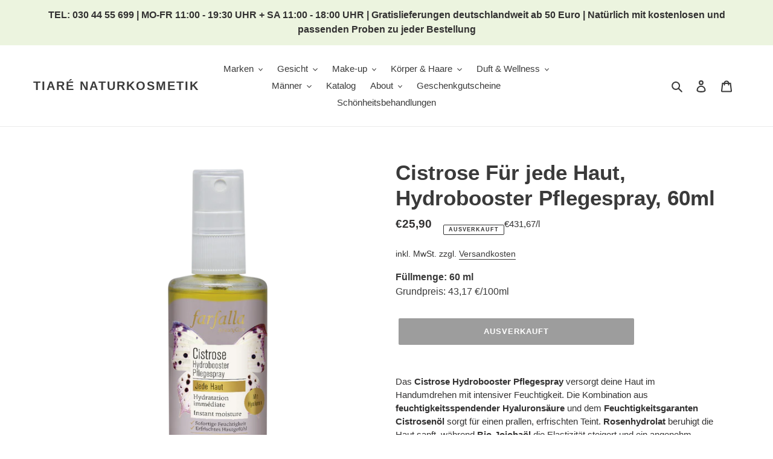

--- FILE ---
content_type: text/html; charset=utf-8
request_url: https://www.tiare.de/products/761253404822-cistrose-hydro-pflegespray
body_size: 43035
content:
<!doctype html>
<html class="no-js" lang="de">
<head>
    <meta http-equiv="X-UA-Compatible" content="IE=edge">
  <meta charset="utf-8">
  <meta name="viewport" content="width=device-width,initial-scale=1">
  <meta name="theme-color" content="#3a3a3a">
  <meta name="google-site-verification" content="9xIrM6H0VU9nm473EqfvlY9TLaS_lOYIPcSupri0JF4" >
  <script async src="https://www.googletagmanager.com/gtag/js?id=G-75K8G691J8"></script>
<script>
  window.dataLayer = window.dataLayer || [];
  function gtag(){dataLayer.push(arguments);}
  gtag('js', new Date());

  gtag('config', 'G-75K8G691J8');
</script>
  <link rel="preconnect" href="https://cdn.shopify.com" crossorigin>
  <link rel="preconnect" href="https://fonts.shopifycdn.com" crossorigin>
  <link rel="preconnect" href="https://monorail-edge.shopifysvc.com"><link rel="preload" href="//www.tiare.de/cdn/shop/t/1/assets/theme.css?v=157787803425938105421702235204" as="style">
  <link rel="preload" as="font" href="" type="font/woff2" crossorigin>
  <link rel="preload" as="font" href="" type="font/woff2" crossorigin>
  <link rel="preload" as="font" href="" type="font/woff2" crossorigin>
  <link rel="preload" href="//www.tiare.de/cdn/shop/t/1/assets/theme.js?v=28167673476818046371647015369" as="script">
  <link rel="preload" href="//www.tiare.de/cdn/shop/t/1/assets/lazysizes.js?v=63098554868324070131632490793" as="script"><link rel="canonical" href="https://www.tiare.de/products/761253404822-cistrose-hydro-pflegespray"><link rel="shortcut icon" href="//www.tiare.de/cdn/shop/files/tiare_logo_86cb6d7d-0dd9-4a90-af5b-eaabb1c9e1cb_32x32.png?v=1668440402" type="image/png"><title>Cistrose Für jede Haut, Hydrobooster Pflegespray, 60ml
&ndash; tiaré naturkosmetik</title><meta name="description" content="Cistrose Hydrobooster Pflegespray: Intensive Feuchtigkeit durch Hyaluronsäure &amp; Cistrosenöl, beruhigt mit Rosenhydrolat, verbessert Elastizität &amp; erfrischt sofort."><!-- /snippets/social-meta-tags.liquid -->


<meta property="og:site_name" content="tiaré naturkosmetik">
<meta property="og:url" content="https://www.tiare.de/products/761253404822-cistrose-hydro-pflegespray">
<meta property="og:title" content="Cistrose Für jede Haut, Hydrobooster Pflegespray, 60ml">
<meta property="og:type" content="product">
<meta property="og:description" content="Cistrose Hydrobooster Pflegespray: Intensive Feuchtigkeit durch Hyaluronsäure &amp; Cistrosenöl, beruhigt mit Rosenhydrolat, verbessert Elastizität &amp; erfrischt sofort."><meta property="og:image" content="http://www.tiare.de/cdn/shop/products/9e0f507a5771dcdfd1ca3ea0e31619b5.png?v=1656375929">
  <meta property="og:image:secure_url" content="https://www.tiare.de/cdn/shop/products/9e0f507a5771dcdfd1ca3ea0e31619b5.png?v=1656375929">
  <meta property="og:image:width" content="330">
  <meta property="og:image:height" content="1060">
  <meta property="og:price:amount" content="25,90">
  <meta property="og:price:currency" content="EUR">



<meta name="twitter:card" content="summary_large_image">
<meta name="twitter:title" content="Cistrose Für jede Haut, Hydrobooster Pflegespray, 60ml">
<meta name="twitter:description" content="Cistrose Hydrobooster Pflegespray: Intensive Feuchtigkeit durch Hyaluronsäure &amp; Cistrosenöl, beruhigt mit Rosenhydrolat, verbessert Elastizität &amp; erfrischt sofort.">

  
<style data-shopify>
:root {
    --color-text: #3a3a3a;
    --color-text-rgb: 58, 58, 58;
    --color-body-text: #333232;
    --color-sale-text: #EA0606;
    --color-small-button-text-border: #3a3a3a;
    --color-text-field: #ffffff;
    --color-text-field-text: #000000;
    --color-text-field-text-rgb: 0, 0, 0;

    --color-btn-primary: #3a3a3a;
    --color-btn-primary-darker: #212121;
    --color-btn-primary-text: #ffffff;

    --color-blankstate: rgba(51, 50, 50, 0.35);
    --color-blankstate-border: rgba(51, 50, 50, 0.2);
    --color-blankstate-background: rgba(51, 50, 50, 0.1);

    --color-text-focus:#606060;
    --color-overlay-text-focus:#e6e6e6;
    --color-btn-primary-focus:#606060;
    --color-btn-social-focus:#d2d2d2;
    --color-small-button-text-border-focus:#606060;
    --predictive-search-focus:#f2f2f2;

    --color-body: #ffffff;
    --color-bg: #ffffff;
    --color-bg-rgb: 255, 255, 255;
    --color-bg-alt: rgba(51, 50, 50, 0.05);
    --color-bg-currency-selector: rgba(51, 50, 50, 0.2);

    --color-overlay-title-text: #ffffff;
    --color-image-overlay: #685858;
    --color-image-overlay-rgb: 104, 88, 88;--opacity-image-overlay: 0.4;--hover-overlay-opacity: 0.8;

    --color-border: #ebebeb;
    --color-border-form: #cccccc;
    --color-border-form-darker: #b3b3b3;

    --svg-select-icon: url(//www.tiare.de/cdn/shop/t/1/assets/ico-select.svg?v=29003672709104678581632490809);
    --slick-img-url: url(//www.tiare.de/cdn/shop/t/1/assets/ajax-loader.gif?v=41356863302472015721632490791);

    --font-weight-body--bold: 700;
    --font-weight-body--bolder: 700;

    --font-stack-header: Helvetica, Arial, sans-serif;
    --font-style-header: normal;
    --font-weight-header: 700;

    --font-stack-body: Helvetica, Arial, sans-serif;
    --font-style-body: normal;
    --font-weight-body: 400;

    --font-size-header: 26;

    --font-size-base: 15;

    --font-h1-desktop: 35;
    --font-h1-mobile: 32;
    --font-h2-desktop: 20;
    --font-h2-mobile: 18;
    --font-h3-mobile: 20;
    --font-h4-desktop: 17;
    --font-h4-mobile: 15;
    --font-h5-desktop: 15;
    --font-h5-mobile: 13;
    --font-h6-desktop: 14;
    --font-h6-mobile: 12;

    --font-mega-title-large-desktop: 65;

    --font-rich-text-large: 17;
    --font-rich-text-small: 13;

    
--color-video-bg: #f2f2f2;

    
    --global-color-image-loader-primary: rgba(58, 58, 58, 0.06);
    --global-color-image-loader-secondary: rgba(58, 58, 58, 0.12);
  }
</style>



  <script>
    window.performance.mark('debut:theme_stylesheet_loaded.start');

    function onLoadStylesheet() {
      performance.mark('debut:theme_stylesheet_loaded.end');
      performance.measure('debut:theme_stylesheet_loaded', 'debut:theme_stylesheet_loaded.start', 'debut:theme_stylesheet_loaded.end');

      var url = "//www.tiare.de/cdn/shop/t/1/assets/theme.css?v=157787803425938105421702235204";
      var link = document.querySelector('link[href="' + url + '"]');
      link.loaded = true;
      link.dispatchEvent(new Event('load'));
    }
  </script>
  <link rel="stylesheet" href="//www.tiare.de/cdn/shop/t/1/assets/inline_style.css?v=143815469344631239651702235559" type="text/css" media="screen" onload="this.media='all';onLoadStylesheet()">
  <link rel="stylesheet" href="//www.tiare.de/cdn/shop/t/1/assets/theme.css?v=157787803425938105421702235204" type="text/css" media="print" onload="this.media='all';onLoadStylesheet()">

  <style>
    
    
    
    
    
    
  </style>

  <script>const moneyFormat = "€{{amount_with_comma_separator}}"
var theme = {
      breakpoints: {
        medium: 750,
        large: 990,
        widescreen: 1400
      },
      strings: {
        addToCart: "In den Warenkorb legen",
        soldOut: "Ausverkauft",
        unavailable: "Nicht verfügbar",
        regularPrice: "Normaler Preis",
        salePrice: "Sonderpreis",
        sale: "Angebot",
        fromLowestPrice: "von [price]",
        vendor: "Verkäufer",
        showMore: "Mehr anzeigen",
        showLess: "Weniger anzeigen",
        searchFor: "Suchen nach",
        addressError: "Kann die Adresse nicht finden",
        addressNoResults: "Keine Ergebnisse für diese Adresse",
        addressQueryLimit: "Du hast die Nutzungsgrenze der Google-API überschritten. Du solltest über ein Upgrade auf einen \u003ca href=\"https:\/\/developers.google.com\/maps\/premium\/usage-limits\"\u003ePremium-Plan\u003c\/a\u003e nachdenken.",
        authError: "Es gab ein Problem bei der Authentifizierung deineses Google Maps-Kontos.",
        newWindow: "Öffnet ein neues Fenster.",
        external: "Öffnet externe Website.",
        newWindowExternal: "Öffnet externe Website in einem neuen Fenster.",
        removeLabel: "[product] entfernen",
        update: "Warenkorb aktualisieren",
        quantity: "Menge",
        discountedTotal: "Gesamtrabatt",
        regularTotal: "Normaler Gesamtpreis",
        priceColumn: "Rabattdetails findest du in der Preisspalte.",
        quantityMinimumMessage: "Die Menge muss 1 oder mehr sein",
        cartError: "Beim Aktualisieren des Warenkorbs ist ein Fehler aufgetreten. Bitte versuche es erneut.",
        removedItemMessage: "\u003cspan class=\"cart__removed-product-details\"\u003e([quantity]) [link]\u003c\/span\u003e aus deinem Warenkorb entfernt.",
        unitPrice: "Einzelpreis",
        unitPriceSeparator: "pro",
        oneCartCount: "1 Artikel",
        otherCartCount: "[count] Produkte",
        quantityLabel: "Menge: [count]",
        products: "Produkte",
        loading: "Wird geladen",
        number_of_results: "[result_number] von [results_count]",
        number_of_results_found: "[results_count] Ergebnisse gefunden",
        one_result_found: "1 Ergebnis gefunden"
      },
      moneyFormat: moneyFormat,
      moneyFormatWithCurrency: "€{{amount_with_comma_separator}}",
      settings: {
        predictiveSearchEnabled: true,
        predictiveSearchShowPrice: false,
        predictiveSearchShowVendor: false
      },
      stylesheet: "//www.tiare.de/cdn/shop/t/1/assets/theme.css?v=157787803425938105421702235204"
    };document.documentElement.className = document.documentElement.className.replace('no-js', 'js');
  </script><script src="//www.tiare.de/cdn/shop/t/1/assets/theme.js?v=28167673476818046371647015369" defer="defer"></script>
  <script src="//www.tiare.de/cdn/shop/t/1/assets/lazysizes.js?v=63098554868324070131632490793" async="async"></script>

  <script type="text/javascript">
    if (window.MSInputMethodContext && document.documentMode) {
      var scripts = document.getElementsByTagName('script')[0];
      var polyfill = document.createElement("script");
      polyfill.defer = true;
      polyfill.src = "//www.tiare.de/cdn/shop/t/1/assets/ie11CustomProperties.min.js?v=146208399201472936201632490792";

      scripts.parentNode.insertBefore(polyfill, scripts);
    }
  </script>



  
  <script>window.performance && window.performance.mark && window.performance.mark('shopify.content_for_header.start');</script><meta id="shopify-digital-wallet" name="shopify-digital-wallet" content="/54955966699/digital_wallets/dialog">
<meta name="shopify-checkout-api-token" content="7f6929728867c92be34364f2c94a717e">
<meta id="in-context-paypal-metadata" name="in-context-paypal-metadata" content="" data-shop-id="54955966699" data-venmo-supported="false" data-environment="production" data-locale="de_DE" data-paypal-v4="true" data-currency="EUR">
<link rel="alternate" type="application/json+oembed" href="https://www.tiare.de/products/761253404822-cistrose-hydro-pflegespray.oembed">
<script async="async" src="/checkouts/internal/preloads.js?locale=de-DE"></script>
<link rel="preconnect" href="https://shop.app" crossorigin="anonymous">
<script async="async" src="https://shop.app/checkouts/internal/preloads.js?locale=de-DE&shop_id=54955966699" crossorigin="anonymous"></script>
<script id="apple-pay-shop-capabilities" type="application/json">{"shopId":54955966699,"countryCode":"DE","currencyCode":"EUR","merchantCapabilities":["supports3DS"],"merchantId":"gid:\/\/shopify\/Shop\/54955966699","merchantName":"tiaré naturkosmetik","requiredBillingContactFields":["postalAddress","email"],"requiredShippingContactFields":["postalAddress","email"],"shippingType":"shipping","supportedNetworks":["visa","maestro","masterCard","amex"],"total":{"type":"pending","label":"tiaré naturkosmetik","amount":"1.00"},"shopifyPaymentsEnabled":true,"supportsSubscriptions":true}</script>
<script id="shopify-features" type="application/json">{"accessToken":"7f6929728867c92be34364f2c94a717e","betas":["rich-media-storefront-analytics"],"domain":"www.tiare.de","predictiveSearch":true,"shopId":54955966699,"locale":"de"}</script>
<script>var Shopify = Shopify || {};
Shopify.shop = "tiare-naturkosmetik.myshopify.com";
Shopify.locale = "de";
Shopify.currency = {"active":"EUR","rate":"1.0"};
Shopify.country = "DE";
Shopify.theme = {"name":"Debut","id":120529453291,"schema_name":"Debut","schema_version":"17.14.0","theme_store_id":796,"role":"main"};
Shopify.theme.handle = "null";
Shopify.theme.style = {"id":null,"handle":null};
Shopify.cdnHost = "www.tiare.de/cdn";
Shopify.routes = Shopify.routes || {};
Shopify.routes.root = "/";</script>
<script type="module">!function(o){(o.Shopify=o.Shopify||{}).modules=!0}(window);</script>
<script>!function(o){function n(){var o=[];function n(){o.push(Array.prototype.slice.apply(arguments))}return n.q=o,n}var t=o.Shopify=o.Shopify||{};t.loadFeatures=n(),t.autoloadFeatures=n()}(window);</script>
<script>
  window.ShopifyPay = window.ShopifyPay || {};
  window.ShopifyPay.apiHost = "shop.app\/pay";
  window.ShopifyPay.redirectState = null;
</script>
<script id="shop-js-analytics" type="application/json">{"pageType":"product"}</script>
<script defer="defer" async type="module" src="//www.tiare.de/cdn/shopifycloud/shop-js/modules/v2/client.init-shop-cart-sync_HUjMWWU5.de.esm.js"></script>
<script defer="defer" async type="module" src="//www.tiare.de/cdn/shopifycloud/shop-js/modules/v2/chunk.common_QpfDqRK1.esm.js"></script>
<script type="module">
  await import("//www.tiare.de/cdn/shopifycloud/shop-js/modules/v2/client.init-shop-cart-sync_HUjMWWU5.de.esm.js");
await import("//www.tiare.de/cdn/shopifycloud/shop-js/modules/v2/chunk.common_QpfDqRK1.esm.js");

  window.Shopify.SignInWithShop?.initShopCartSync?.({"fedCMEnabled":true,"windoidEnabled":true});

</script>
<script>
  window.Shopify = window.Shopify || {};
  if (!window.Shopify.featureAssets) window.Shopify.featureAssets = {};
  window.Shopify.featureAssets['shop-js'] = {"shop-cart-sync":["modules/v2/client.shop-cart-sync_ByUgVWtJ.de.esm.js","modules/v2/chunk.common_QpfDqRK1.esm.js"],"init-fed-cm":["modules/v2/client.init-fed-cm_CVqhkk-1.de.esm.js","modules/v2/chunk.common_QpfDqRK1.esm.js"],"shop-button":["modules/v2/client.shop-button_B0pFlqys.de.esm.js","modules/v2/chunk.common_QpfDqRK1.esm.js"],"shop-cash-offers":["modules/v2/client.shop-cash-offers_CaaeZ5wd.de.esm.js","modules/v2/chunk.common_QpfDqRK1.esm.js","modules/v2/chunk.modal_CS8dP9kO.esm.js"],"init-windoid":["modules/v2/client.init-windoid_B-gyVqfY.de.esm.js","modules/v2/chunk.common_QpfDqRK1.esm.js"],"shop-toast-manager":["modules/v2/client.shop-toast-manager_DgTeluS3.de.esm.js","modules/v2/chunk.common_QpfDqRK1.esm.js"],"init-shop-email-lookup-coordinator":["modules/v2/client.init-shop-email-lookup-coordinator_C5I212n4.de.esm.js","modules/v2/chunk.common_QpfDqRK1.esm.js"],"init-shop-cart-sync":["modules/v2/client.init-shop-cart-sync_HUjMWWU5.de.esm.js","modules/v2/chunk.common_QpfDqRK1.esm.js"],"avatar":["modules/v2/client.avatar_BTnouDA3.de.esm.js"],"pay-button":["modules/v2/client.pay-button_CJaF-UDc.de.esm.js","modules/v2/chunk.common_QpfDqRK1.esm.js"],"init-customer-accounts":["modules/v2/client.init-customer-accounts_BI_wUvuR.de.esm.js","modules/v2/client.shop-login-button_DTPR4l75.de.esm.js","modules/v2/chunk.common_QpfDqRK1.esm.js","modules/v2/chunk.modal_CS8dP9kO.esm.js"],"init-shop-for-new-customer-accounts":["modules/v2/client.init-shop-for-new-customer-accounts_C4qR5Wl-.de.esm.js","modules/v2/client.shop-login-button_DTPR4l75.de.esm.js","modules/v2/chunk.common_QpfDqRK1.esm.js","modules/v2/chunk.modal_CS8dP9kO.esm.js"],"shop-login-button":["modules/v2/client.shop-login-button_DTPR4l75.de.esm.js","modules/v2/chunk.common_QpfDqRK1.esm.js","modules/v2/chunk.modal_CS8dP9kO.esm.js"],"init-customer-accounts-sign-up":["modules/v2/client.init-customer-accounts-sign-up_SG5gYFpP.de.esm.js","modules/v2/client.shop-login-button_DTPR4l75.de.esm.js","modules/v2/chunk.common_QpfDqRK1.esm.js","modules/v2/chunk.modal_CS8dP9kO.esm.js"],"shop-follow-button":["modules/v2/client.shop-follow-button_CmMsyvrH.de.esm.js","modules/v2/chunk.common_QpfDqRK1.esm.js","modules/v2/chunk.modal_CS8dP9kO.esm.js"],"checkout-modal":["modules/v2/client.checkout-modal_tfCxQqrq.de.esm.js","modules/v2/chunk.common_QpfDqRK1.esm.js","modules/v2/chunk.modal_CS8dP9kO.esm.js"],"lead-capture":["modules/v2/client.lead-capture_Ccz5Zm6k.de.esm.js","modules/v2/chunk.common_QpfDqRK1.esm.js","modules/v2/chunk.modal_CS8dP9kO.esm.js"],"shop-login":["modules/v2/client.shop-login_BfivnucW.de.esm.js","modules/v2/chunk.common_QpfDqRK1.esm.js","modules/v2/chunk.modal_CS8dP9kO.esm.js"],"payment-terms":["modules/v2/client.payment-terms_D2Mn0eFV.de.esm.js","modules/v2/chunk.common_QpfDqRK1.esm.js","modules/v2/chunk.modal_CS8dP9kO.esm.js"]};
</script>
<script id="__st">var __st={"a":54955966699,"offset":3600,"reqid":"6ed61dc9-2158-49c6-b2e6-322904cdbcae-1768671223","pageurl":"www.tiare.de\/products\/761253404822-cistrose-hydro-pflegespray","u":"2bff8ed6688d","p":"product","rtyp":"product","rid":7989052702988};</script>
<script>window.ShopifyPaypalV4VisibilityTracking = true;</script>
<script id="captcha-bootstrap">!function(){'use strict';const t='contact',e='account',n='new_comment',o=[[t,t],['blogs',n],['comments',n],[t,'customer']],c=[[e,'customer_login'],[e,'guest_login'],[e,'recover_customer_password'],[e,'create_customer']],r=t=>t.map((([t,e])=>`form[action*='/${t}']:not([data-nocaptcha='true']) input[name='form_type'][value='${e}']`)).join(','),a=t=>()=>t?[...document.querySelectorAll(t)].map((t=>t.form)):[];function s(){const t=[...o],e=r(t);return a(e)}const i='password',u='form_key',d=['recaptcha-v3-token','g-recaptcha-response','h-captcha-response',i],f=()=>{try{return window.sessionStorage}catch{return}},m='__shopify_v',_=t=>t.elements[u];function p(t,e,n=!1){try{const o=window.sessionStorage,c=JSON.parse(o.getItem(e)),{data:r}=function(t){const{data:e,action:n}=t;return t[m]||n?{data:e,action:n}:{data:t,action:n}}(c);for(const[e,n]of Object.entries(r))t.elements[e]&&(t.elements[e].value=n);n&&o.removeItem(e)}catch(o){console.error('form repopulation failed',{error:o})}}const l='form_type',E='cptcha';function T(t){t.dataset[E]=!0}const w=window,h=w.document,L='Shopify',v='ce_forms',y='captcha';let A=!1;((t,e)=>{const n=(g='f06e6c50-85a8-45c8-87d0-21a2b65856fe',I='https://cdn.shopify.com/shopifycloud/storefront-forms-hcaptcha/ce_storefront_forms_captcha_hcaptcha.v1.5.2.iife.js',D={infoText:'Durch hCaptcha geschützt',privacyText:'Datenschutz',termsText:'Allgemeine Geschäftsbedingungen'},(t,e,n)=>{const o=w[L][v],c=o.bindForm;if(c)return c(t,g,e,D).then(n);var r;o.q.push([[t,g,e,D],n]),r=I,A||(h.body.append(Object.assign(h.createElement('script'),{id:'captcha-provider',async:!0,src:r})),A=!0)});var g,I,D;w[L]=w[L]||{},w[L][v]=w[L][v]||{},w[L][v].q=[],w[L][y]=w[L][y]||{},w[L][y].protect=function(t,e){n(t,void 0,e),T(t)},Object.freeze(w[L][y]),function(t,e,n,w,h,L){const[v,y,A,g]=function(t,e,n){const i=e?o:[],u=t?c:[],d=[...i,...u],f=r(d),m=r(i),_=r(d.filter((([t,e])=>n.includes(e))));return[a(f),a(m),a(_),s()]}(w,h,L),I=t=>{const e=t.target;return e instanceof HTMLFormElement?e:e&&e.form},D=t=>v().includes(t);t.addEventListener('submit',(t=>{const e=I(t);if(!e)return;const n=D(e)&&!e.dataset.hcaptchaBound&&!e.dataset.recaptchaBound,o=_(e),c=g().includes(e)&&(!o||!o.value);(n||c)&&t.preventDefault(),c&&!n&&(function(t){try{if(!f())return;!function(t){const e=f();if(!e)return;const n=_(t);if(!n)return;const o=n.value;o&&e.removeItem(o)}(t);const e=Array.from(Array(32),(()=>Math.random().toString(36)[2])).join('');!function(t,e){_(t)||t.append(Object.assign(document.createElement('input'),{type:'hidden',name:u})),t.elements[u].value=e}(t,e),function(t,e){const n=f();if(!n)return;const o=[...t.querySelectorAll(`input[type='${i}']`)].map((({name:t})=>t)),c=[...d,...o],r={};for(const[a,s]of new FormData(t).entries())c.includes(a)||(r[a]=s);n.setItem(e,JSON.stringify({[m]:1,action:t.action,data:r}))}(t,e)}catch(e){console.error('failed to persist form',e)}}(e),e.submit())}));const S=(t,e)=>{t&&!t.dataset[E]&&(n(t,e.some((e=>e===t))),T(t))};for(const o of['focusin','change'])t.addEventListener(o,(t=>{const e=I(t);D(e)&&S(e,y())}));const B=e.get('form_key'),M=e.get(l),P=B&&M;t.addEventListener('DOMContentLoaded',(()=>{const t=y();if(P)for(const e of t)e.elements[l].value===M&&p(e,B);[...new Set([...A(),...v().filter((t=>'true'===t.dataset.shopifyCaptcha))])].forEach((e=>S(e,t)))}))}(h,new URLSearchParams(w.location.search),n,t,e,['guest_login'])})(!0,!0)}();</script>
<script integrity="sha256-4kQ18oKyAcykRKYeNunJcIwy7WH5gtpwJnB7kiuLZ1E=" data-source-attribution="shopify.loadfeatures" defer="defer" src="//www.tiare.de/cdn/shopifycloud/storefront/assets/storefront/load_feature-a0a9edcb.js" crossorigin="anonymous"></script>
<script crossorigin="anonymous" defer="defer" src="//www.tiare.de/cdn/shopifycloud/storefront/assets/shopify_pay/storefront-65b4c6d7.js?v=20250812"></script>
<script data-source-attribution="shopify.dynamic_checkout.dynamic.init">var Shopify=Shopify||{};Shopify.PaymentButton=Shopify.PaymentButton||{isStorefrontPortableWallets:!0,init:function(){window.Shopify.PaymentButton.init=function(){};var t=document.createElement("script");t.src="https://www.tiare.de/cdn/shopifycloud/portable-wallets/latest/portable-wallets.de.js",t.type="module",document.head.appendChild(t)}};
</script>
<script data-source-attribution="shopify.dynamic_checkout.buyer_consent">
  function portableWalletsHideBuyerConsent(e){var t=document.getElementById("shopify-buyer-consent"),n=document.getElementById("shopify-subscription-policy-button");t&&n&&(t.classList.add("hidden"),t.setAttribute("aria-hidden","true"),n.removeEventListener("click",e))}function portableWalletsShowBuyerConsent(e){var t=document.getElementById("shopify-buyer-consent"),n=document.getElementById("shopify-subscription-policy-button");t&&n&&(t.classList.remove("hidden"),t.removeAttribute("aria-hidden"),n.addEventListener("click",e))}window.Shopify?.PaymentButton&&(window.Shopify.PaymentButton.hideBuyerConsent=portableWalletsHideBuyerConsent,window.Shopify.PaymentButton.showBuyerConsent=portableWalletsShowBuyerConsent);
</script>
<script data-source-attribution="shopify.dynamic_checkout.cart.bootstrap">document.addEventListener("DOMContentLoaded",(function(){function t(){return document.querySelector("shopify-accelerated-checkout-cart, shopify-accelerated-checkout")}if(t())Shopify.PaymentButton.init();else{new MutationObserver((function(e,n){t()&&(Shopify.PaymentButton.init(),n.disconnect())})).observe(document.body,{childList:!0,subtree:!0})}}));
</script>
<script id='scb4127' type='text/javascript' async='' src='https://www.tiare.de/cdn/shopifycloud/privacy-banner/storefront-banner.js'></script><link id="shopify-accelerated-checkout-styles" rel="stylesheet" media="screen" href="https://www.tiare.de/cdn/shopifycloud/portable-wallets/latest/accelerated-checkout-backwards-compat.css" crossorigin="anonymous">
<style id="shopify-accelerated-checkout-cart">
        #shopify-buyer-consent {
  margin-top: 1em;
  display: inline-block;
  width: 100%;
}

#shopify-buyer-consent.hidden {
  display: none;
}

#shopify-subscription-policy-button {
  background: none;
  border: none;
  padding: 0;
  text-decoration: underline;
  font-size: inherit;
  cursor: pointer;
}

#shopify-subscription-policy-button::before {
  box-shadow: none;
}

      </style>

<script>window.performance && window.performance.mark && window.performance.mark('shopify.content_for_header.end');</script>

      
<link href="https://monorail-edge.shopifysvc.com" rel="dns-prefetch">
<script>(function(){if ("sendBeacon" in navigator && "performance" in window) {try {var session_token_from_headers = performance.getEntriesByType('navigation')[0].serverTiming.find(x => x.name == '_s').description;} catch {var session_token_from_headers = undefined;}var session_cookie_matches = document.cookie.match(/_shopify_s=([^;]*)/);var session_token_from_cookie = session_cookie_matches && session_cookie_matches.length === 2 ? session_cookie_matches[1] : "";var session_token = session_token_from_headers || session_token_from_cookie || "";function handle_abandonment_event(e) {var entries = performance.getEntries().filter(function(entry) {return /monorail-edge.shopifysvc.com/.test(entry.name);});if (!window.abandonment_tracked && entries.length === 0) {window.abandonment_tracked = true;var currentMs = Date.now();var navigation_start = performance.timing.navigationStart;var payload = {shop_id: 54955966699,url: window.location.href,navigation_start,duration: currentMs - navigation_start,session_token,page_type: "product"};window.navigator.sendBeacon("https://monorail-edge.shopifysvc.com/v1/produce", JSON.stringify({schema_id: "online_store_buyer_site_abandonment/1.1",payload: payload,metadata: {event_created_at_ms: currentMs,event_sent_at_ms: currentMs}}));}}window.addEventListener('pagehide', handle_abandonment_event);}}());</script>
<script id="web-pixels-manager-setup">(function e(e,d,r,n,o){if(void 0===o&&(o={}),!Boolean(null===(a=null===(i=window.Shopify)||void 0===i?void 0:i.analytics)||void 0===a?void 0:a.replayQueue)){var i,a;window.Shopify=window.Shopify||{};var t=window.Shopify;t.analytics=t.analytics||{};var s=t.analytics;s.replayQueue=[],s.publish=function(e,d,r){return s.replayQueue.push([e,d,r]),!0};try{self.performance.mark("wpm:start")}catch(e){}var l=function(){var e={modern:/Edge?\/(1{2}[4-9]|1[2-9]\d|[2-9]\d{2}|\d{4,})\.\d+(\.\d+|)|Firefox\/(1{2}[4-9]|1[2-9]\d|[2-9]\d{2}|\d{4,})\.\d+(\.\d+|)|Chrom(ium|e)\/(9{2}|\d{3,})\.\d+(\.\d+|)|(Maci|X1{2}).+ Version\/(15\.\d+|(1[6-9]|[2-9]\d|\d{3,})\.\d+)([,.]\d+|)( \(\w+\)|)( Mobile\/\w+|) Safari\/|Chrome.+OPR\/(9{2}|\d{3,})\.\d+\.\d+|(CPU[ +]OS|iPhone[ +]OS|CPU[ +]iPhone|CPU IPhone OS|CPU iPad OS)[ +]+(15[._]\d+|(1[6-9]|[2-9]\d|\d{3,})[._]\d+)([._]\d+|)|Android:?[ /-](13[3-9]|1[4-9]\d|[2-9]\d{2}|\d{4,})(\.\d+|)(\.\d+|)|Android.+Firefox\/(13[5-9]|1[4-9]\d|[2-9]\d{2}|\d{4,})\.\d+(\.\d+|)|Android.+Chrom(ium|e)\/(13[3-9]|1[4-9]\d|[2-9]\d{2}|\d{4,})\.\d+(\.\d+|)|SamsungBrowser\/([2-9]\d|\d{3,})\.\d+/,legacy:/Edge?\/(1[6-9]|[2-9]\d|\d{3,})\.\d+(\.\d+|)|Firefox\/(5[4-9]|[6-9]\d|\d{3,})\.\d+(\.\d+|)|Chrom(ium|e)\/(5[1-9]|[6-9]\d|\d{3,})\.\d+(\.\d+|)([\d.]+$|.*Safari\/(?![\d.]+ Edge\/[\d.]+$))|(Maci|X1{2}).+ Version\/(10\.\d+|(1[1-9]|[2-9]\d|\d{3,})\.\d+)([,.]\d+|)( \(\w+\)|)( Mobile\/\w+|) Safari\/|Chrome.+OPR\/(3[89]|[4-9]\d|\d{3,})\.\d+\.\d+|(CPU[ +]OS|iPhone[ +]OS|CPU[ +]iPhone|CPU IPhone OS|CPU iPad OS)[ +]+(10[._]\d+|(1[1-9]|[2-9]\d|\d{3,})[._]\d+)([._]\d+|)|Android:?[ /-](13[3-9]|1[4-9]\d|[2-9]\d{2}|\d{4,})(\.\d+|)(\.\d+|)|Mobile Safari.+OPR\/([89]\d|\d{3,})\.\d+\.\d+|Android.+Firefox\/(13[5-9]|1[4-9]\d|[2-9]\d{2}|\d{4,})\.\d+(\.\d+|)|Android.+Chrom(ium|e)\/(13[3-9]|1[4-9]\d|[2-9]\d{2}|\d{4,})\.\d+(\.\d+|)|Android.+(UC? ?Browser|UCWEB|U3)[ /]?(15\.([5-9]|\d{2,})|(1[6-9]|[2-9]\d|\d{3,})\.\d+)\.\d+|SamsungBrowser\/(5\.\d+|([6-9]|\d{2,})\.\d+)|Android.+MQ{2}Browser\/(14(\.(9|\d{2,})|)|(1[5-9]|[2-9]\d|\d{3,})(\.\d+|))(\.\d+|)|K[Aa][Ii]OS\/(3\.\d+|([4-9]|\d{2,})\.\d+)(\.\d+|)/},d=e.modern,r=e.legacy,n=navigator.userAgent;return n.match(d)?"modern":n.match(r)?"legacy":"unknown"}(),u="modern"===l?"modern":"legacy",c=(null!=n?n:{modern:"",legacy:""})[u],f=function(e){return[e.baseUrl,"/wpm","/b",e.hashVersion,"modern"===e.buildTarget?"m":"l",".js"].join("")}({baseUrl:d,hashVersion:r,buildTarget:u}),m=function(e){var d=e.version,r=e.bundleTarget,n=e.surface,o=e.pageUrl,i=e.monorailEndpoint;return{emit:function(e){var a=e.status,t=e.errorMsg,s=(new Date).getTime(),l=JSON.stringify({metadata:{event_sent_at_ms:s},events:[{schema_id:"web_pixels_manager_load/3.1",payload:{version:d,bundle_target:r,page_url:o,status:a,surface:n,error_msg:t},metadata:{event_created_at_ms:s}}]});if(!i)return console&&console.warn&&console.warn("[Web Pixels Manager] No Monorail endpoint provided, skipping logging."),!1;try{return self.navigator.sendBeacon.bind(self.navigator)(i,l)}catch(e){}var u=new XMLHttpRequest;try{return u.open("POST",i,!0),u.setRequestHeader("Content-Type","text/plain"),u.send(l),!0}catch(e){return console&&console.warn&&console.warn("[Web Pixels Manager] Got an unhandled error while logging to Monorail."),!1}}}}({version:r,bundleTarget:l,surface:e.surface,pageUrl:self.location.href,monorailEndpoint:e.monorailEndpoint});try{o.browserTarget=l,function(e){var d=e.src,r=e.async,n=void 0===r||r,o=e.onload,i=e.onerror,a=e.sri,t=e.scriptDataAttributes,s=void 0===t?{}:t,l=document.createElement("script"),u=document.querySelector("head"),c=document.querySelector("body");if(l.async=n,l.src=d,a&&(l.integrity=a,l.crossOrigin="anonymous"),s)for(var f in s)if(Object.prototype.hasOwnProperty.call(s,f))try{l.dataset[f]=s[f]}catch(e){}if(o&&l.addEventListener("load",o),i&&l.addEventListener("error",i),u)u.appendChild(l);else{if(!c)throw new Error("Did not find a head or body element to append the script");c.appendChild(l)}}({src:f,async:!0,onload:function(){if(!function(){var e,d;return Boolean(null===(d=null===(e=window.Shopify)||void 0===e?void 0:e.analytics)||void 0===d?void 0:d.initialized)}()){var d=window.webPixelsManager.init(e)||void 0;if(d){var r=window.Shopify.analytics;r.replayQueue.forEach((function(e){var r=e[0],n=e[1],o=e[2];d.publishCustomEvent(r,n,o)})),r.replayQueue=[],r.publish=d.publishCustomEvent,r.visitor=d.visitor,r.initialized=!0}}},onerror:function(){return m.emit({status:"failed",errorMsg:"".concat(f," has failed to load")})},sri:function(e){var d=/^sha384-[A-Za-z0-9+/=]+$/;return"string"==typeof e&&d.test(e)}(c)?c:"",scriptDataAttributes:o}),m.emit({status:"loading"})}catch(e){m.emit({status:"failed",errorMsg:(null==e?void 0:e.message)||"Unknown error"})}}})({shopId: 54955966699,storefrontBaseUrl: "https://www.tiare.de",extensionsBaseUrl: "https://extensions.shopifycdn.com/cdn/shopifycloud/web-pixels-manager",monorailEndpoint: "https://monorail-edge.shopifysvc.com/unstable/produce_batch",surface: "storefront-renderer",enabledBetaFlags: ["2dca8a86"],webPixelsConfigList: [{"id":"shopify-app-pixel","configuration":"{}","eventPayloadVersion":"v1","runtimeContext":"STRICT","scriptVersion":"0450","apiClientId":"shopify-pixel","type":"APP","privacyPurposes":["ANALYTICS","MARKETING"]},{"id":"shopify-custom-pixel","eventPayloadVersion":"v1","runtimeContext":"LAX","scriptVersion":"0450","apiClientId":"shopify-pixel","type":"CUSTOM","privacyPurposes":["ANALYTICS","MARKETING"]}],isMerchantRequest: false,initData: {"shop":{"name":"tiaré naturkosmetik","paymentSettings":{"currencyCode":"EUR"},"myshopifyDomain":"tiare-naturkosmetik.myshopify.com","countryCode":"DE","storefrontUrl":"https:\/\/www.tiare.de"},"customer":null,"cart":null,"checkout":null,"productVariants":[{"price":{"amount":25.9,"currencyCode":"EUR"},"product":{"title":"Cistrose Für jede Haut, Hydrobooster Pflegespray, 60ml","vendor":"farfalla","id":"7989052702988","untranslatedTitle":"Cistrose Für jede Haut, Hydrobooster Pflegespray, 60ml","url":"\/products\/761253404822-cistrose-hydro-pflegespray","type":""},"id":"43590435569932","image":{"src":"\/\/www.tiare.de\/cdn\/shop\/products\/9e0f507a5771dcdfd1ca3ea0e31619b5.png?v=1656375929"},"sku":"","title":"Default Title","untranslatedTitle":"Default Title"}],"purchasingCompany":null},},"https://www.tiare.de/cdn","fcfee988w5aeb613cpc8e4bc33m6693e112",{"modern":"","legacy":""},{"shopId":"54955966699","storefrontBaseUrl":"https:\/\/www.tiare.de","extensionBaseUrl":"https:\/\/extensions.shopifycdn.com\/cdn\/shopifycloud\/web-pixels-manager","surface":"storefront-renderer","enabledBetaFlags":"[\"2dca8a86\"]","isMerchantRequest":"false","hashVersion":"fcfee988w5aeb613cpc8e4bc33m6693e112","publish":"custom","events":"[[\"page_viewed\",{}],[\"product_viewed\",{\"productVariant\":{\"price\":{\"amount\":25.9,\"currencyCode\":\"EUR\"},\"product\":{\"title\":\"Cistrose Für jede Haut, Hydrobooster Pflegespray, 60ml\",\"vendor\":\"farfalla\",\"id\":\"7989052702988\",\"untranslatedTitle\":\"Cistrose Für jede Haut, Hydrobooster Pflegespray, 60ml\",\"url\":\"\/products\/761253404822-cistrose-hydro-pflegespray\",\"type\":\"\"},\"id\":\"43590435569932\",\"image\":{\"src\":\"\/\/www.tiare.de\/cdn\/shop\/products\/9e0f507a5771dcdfd1ca3ea0e31619b5.png?v=1656375929\"},\"sku\":\"\",\"title\":\"Default Title\",\"untranslatedTitle\":\"Default Title\"}}]]"});</script><script>
  window.ShopifyAnalytics = window.ShopifyAnalytics || {};
  window.ShopifyAnalytics.meta = window.ShopifyAnalytics.meta || {};
  window.ShopifyAnalytics.meta.currency = 'EUR';
  var meta = {"product":{"id":7989052702988,"gid":"gid:\/\/shopify\/Product\/7989052702988","vendor":"farfalla","type":"","handle":"761253404822-cistrose-hydro-pflegespray","variants":[{"id":43590435569932,"price":2590,"name":"Cistrose Für jede Haut, Hydrobooster Pflegespray, 60ml","public_title":null,"sku":""}],"remote":false},"page":{"pageType":"product","resourceType":"product","resourceId":7989052702988,"requestId":"6ed61dc9-2158-49c6-b2e6-322904cdbcae-1768671223"}};
  for (var attr in meta) {
    window.ShopifyAnalytics.meta[attr] = meta[attr];
  }
</script>
<script class="analytics">
  (function () {
    var customDocumentWrite = function(content) {
      var jquery = null;

      if (window.jQuery) {
        jquery = window.jQuery;
      } else if (window.Checkout && window.Checkout.$) {
        jquery = window.Checkout.$;
      }

      if (jquery) {
        jquery('body').append(content);
      }
    };

    var hasLoggedConversion = function(token) {
      if (token) {
        return document.cookie.indexOf('loggedConversion=' + token) !== -1;
      }
      return false;
    }

    var setCookieIfConversion = function(token) {
      if (token) {
        var twoMonthsFromNow = new Date(Date.now());
        twoMonthsFromNow.setMonth(twoMonthsFromNow.getMonth() + 2);

        document.cookie = 'loggedConversion=' + token + '; expires=' + twoMonthsFromNow;
      }
    }

    var trekkie = window.ShopifyAnalytics.lib = window.trekkie = window.trekkie || [];
    if (trekkie.integrations) {
      return;
    }
    trekkie.methods = [
      'identify',
      'page',
      'ready',
      'track',
      'trackForm',
      'trackLink'
    ];
    trekkie.factory = function(method) {
      return function() {
        var args = Array.prototype.slice.call(arguments);
        args.unshift(method);
        trekkie.push(args);
        return trekkie;
      };
    };
    for (var i = 0; i < trekkie.methods.length; i++) {
      var key = trekkie.methods[i];
      trekkie[key] = trekkie.factory(key);
    }
    trekkie.load = function(config) {
      trekkie.config = config || {};
      trekkie.config.initialDocumentCookie = document.cookie;
      var first = document.getElementsByTagName('script')[0];
      var script = document.createElement('script');
      script.type = 'text/javascript';
      script.onerror = function(e) {
        var scriptFallback = document.createElement('script');
        scriptFallback.type = 'text/javascript';
        scriptFallback.onerror = function(error) {
                var Monorail = {
      produce: function produce(monorailDomain, schemaId, payload) {
        var currentMs = new Date().getTime();
        var event = {
          schema_id: schemaId,
          payload: payload,
          metadata: {
            event_created_at_ms: currentMs,
            event_sent_at_ms: currentMs
          }
        };
        return Monorail.sendRequest("https://" + monorailDomain + "/v1/produce", JSON.stringify(event));
      },
      sendRequest: function sendRequest(endpointUrl, payload) {
        // Try the sendBeacon API
        if (window && window.navigator && typeof window.navigator.sendBeacon === 'function' && typeof window.Blob === 'function' && !Monorail.isIos12()) {
          var blobData = new window.Blob([payload], {
            type: 'text/plain'
          });

          if (window.navigator.sendBeacon(endpointUrl, blobData)) {
            return true;
          } // sendBeacon was not successful

        } // XHR beacon

        var xhr = new XMLHttpRequest();

        try {
          xhr.open('POST', endpointUrl);
          xhr.setRequestHeader('Content-Type', 'text/plain');
          xhr.send(payload);
        } catch (e) {
          console.log(e);
        }

        return false;
      },
      isIos12: function isIos12() {
        return window.navigator.userAgent.lastIndexOf('iPhone; CPU iPhone OS 12_') !== -1 || window.navigator.userAgent.lastIndexOf('iPad; CPU OS 12_') !== -1;
      }
    };
    Monorail.produce('monorail-edge.shopifysvc.com',
      'trekkie_storefront_load_errors/1.1',
      {shop_id: 54955966699,
      theme_id: 120529453291,
      app_name: "storefront",
      context_url: window.location.href,
      source_url: "//www.tiare.de/cdn/s/trekkie.storefront.cd680fe47e6c39ca5d5df5f0a32d569bc48c0f27.min.js"});

        };
        scriptFallback.async = true;
        scriptFallback.src = '//www.tiare.de/cdn/s/trekkie.storefront.cd680fe47e6c39ca5d5df5f0a32d569bc48c0f27.min.js';
        first.parentNode.insertBefore(scriptFallback, first);
      };
      script.async = true;
      script.src = '//www.tiare.de/cdn/s/trekkie.storefront.cd680fe47e6c39ca5d5df5f0a32d569bc48c0f27.min.js';
      first.parentNode.insertBefore(script, first);
    };
    trekkie.load(
      {"Trekkie":{"appName":"storefront","development":false,"defaultAttributes":{"shopId":54955966699,"isMerchantRequest":null,"themeId":120529453291,"themeCityHash":"10491590957620243106","contentLanguage":"de","currency":"EUR","eventMetadataId":"bce5eeb6-b7ef-4e12-86cd-b39665c3e866"},"isServerSideCookieWritingEnabled":true,"monorailRegion":"shop_domain","enabledBetaFlags":["65f19447"]},"Session Attribution":{},"S2S":{"facebookCapiEnabled":false,"source":"trekkie-storefront-renderer","apiClientId":580111}}
    );

    var loaded = false;
    trekkie.ready(function() {
      if (loaded) return;
      loaded = true;

      window.ShopifyAnalytics.lib = window.trekkie;

      var originalDocumentWrite = document.write;
      document.write = customDocumentWrite;
      try { window.ShopifyAnalytics.merchantGoogleAnalytics.call(this); } catch(error) {};
      document.write = originalDocumentWrite;

      window.ShopifyAnalytics.lib.page(null,{"pageType":"product","resourceType":"product","resourceId":7989052702988,"requestId":"6ed61dc9-2158-49c6-b2e6-322904cdbcae-1768671223","shopifyEmitted":true});

      var match = window.location.pathname.match(/checkouts\/(.+)\/(thank_you|post_purchase)/)
      var token = match? match[1]: undefined;
      if (!hasLoggedConversion(token)) {
        setCookieIfConversion(token);
        window.ShopifyAnalytics.lib.track("Viewed Product",{"currency":"EUR","variantId":43590435569932,"productId":7989052702988,"productGid":"gid:\/\/shopify\/Product\/7989052702988","name":"Cistrose Für jede Haut, Hydrobooster Pflegespray, 60ml","price":"25.90","sku":"","brand":"farfalla","variant":null,"category":"","nonInteraction":true,"remote":false},undefined,undefined,{"shopifyEmitted":true});
      window.ShopifyAnalytics.lib.track("monorail:\/\/trekkie_storefront_viewed_product\/1.1",{"currency":"EUR","variantId":43590435569932,"productId":7989052702988,"productGid":"gid:\/\/shopify\/Product\/7989052702988","name":"Cistrose Für jede Haut, Hydrobooster Pflegespray, 60ml","price":"25.90","sku":"","brand":"farfalla","variant":null,"category":"","nonInteraction":true,"remote":false,"referer":"https:\/\/www.tiare.de\/products\/761253404822-cistrose-hydro-pflegespray"});
      }
    });


        var eventsListenerScript = document.createElement('script');
        eventsListenerScript.async = true;
        eventsListenerScript.src = "//www.tiare.de/cdn/shopifycloud/storefront/assets/shop_events_listener-3da45d37.js";
        document.getElementsByTagName('head')[0].appendChild(eventsListenerScript);

})();</script>
<script
  defer
  src="https://www.tiare.de/cdn/shopifycloud/perf-kit/shopify-perf-kit-3.0.4.min.js"
  data-application="storefront-renderer"
  data-shop-id="54955966699"
  data-render-region="gcp-us-east1"
  data-page-type="product"
  data-theme-instance-id="120529453291"
  data-theme-name="Debut"
  data-theme-version="17.14.0"
  data-monorail-region="shop_domain"
  data-resource-timing-sampling-rate="10"
  data-shs="true"
  data-shs-beacon="true"
  data-shs-export-with-fetch="true"
  data-shs-logs-sample-rate="1"
  data-shs-beacon-endpoint="https://www.tiare.de/api/collect"
></script>
</head>

<body class="template-product">
<!-- Google Tag Manager (noscript) -->
<noscript><iframe src="https://www.googletagmanager.com/ns.html?id=GTM-WF3S6G9C"
height="0" width="0" style="display:none;visibility:hidden"></iframe></noscript>
<!-- End Google Tag Manager (noscript) -->
  <a class="in-page-link visually-hidden skip-link" href="#MainContent">Direkt zum Inhalt</a>
<div class="cart-popup-wrapper cart-popup-wrapper--hidden critical-hidden" role="dialog" aria-modal="true" aria-labelledby="CartPopupHeading" data-cart-popup-wrapper>
  <div class="cart-popup" data-cart-popup tabindex="-1" style="box-shadow: 1px 1px 10px 2px rgba(235, 235, 235, 0.5);">
    <div class="cart-popup__header">
      <h2 id="CartPopupHeading" class="cart-popup__heading">Zum Warenkorb hinzugefügt</h2>
      <button class="cart-popup__close" aria-label="Schließen" data-cart-popup-close><svg aria-hidden="true" focusable="false" role="presentation" class="icon icon-close" viewBox="0 0 40 40"><path d="M23.868 20.015L39.117 4.78c1.11-1.108 1.11-2.77 0-3.877-1.109-1.108-2.773-1.108-3.882 0L19.986 16.137 4.737.904C3.628-.204 1.965-.204.856.904c-1.11 1.108-1.11 2.77 0 3.877l15.249 15.234L.855 35.248c-1.108 1.108-1.108 2.77 0 3.877.555.554 1.248.831 1.942.831s1.386-.277 1.94-.83l15.25-15.234 15.248 15.233c.555.554 1.248.831 1.941.831s1.387-.277 1.941-.83c1.11-1.109 1.11-2.77 0-3.878L23.868 20.015z" class="layer"/></svg></button>
    </div>
    <div class="cart-popup-item">
      <div class="cart-popup-item__image-wrapper hide" data-cart-popup-image-wrapper data-image-loading-animation></div>
      <div class="cart-popup-item__description">
        <div>
          <h3 class="cart-popup-item__title" data-cart-popup-title></h3>
          <ul class="product-details" aria-label="Produktdetails" data-cart-popup-product-details></ul>
        </div>
        <div class="cart-popup-item__quantity">
          <span class="visually-hidden" data-cart-popup-quantity-label></span>
          <span aria-hidden="true">Menge:</span>
          <span aria-hidden="true" data-cart-popup-quantity></span>
        </div>
      </div>
    </div>

    <a href="/cart" class="cart-popup__cta-link btn btn--secondary-accent">
      Warenkorb einsehen (<span data-cart-popup-cart-quantity></span>)
    </a>

    <div class="cart-popup__dismiss">
      <button class="cart-popup__dismiss-button text-link text-link--accent" data-cart-popup-dismiss>
        Weiter shoppen
      </button>
    </div>
  </div>
</div>

<div id="shopify-section-header" class="shopify-section">
  <!-- style>
    

    
      .site-header__logo-image {
        margin: 0;
      }
    
  </style -->


<div id="SearchDrawer" class="search-bar drawer drawer--top critical-hidden" role="dialog" aria-modal="true" aria-label="Suchen" data-predictive-search-drawer>
  <div class="search-bar__interior">
    <div class="search-form__container" data-search-form-container>
      <form class="search-form search-bar__form" action="/search" method="get" role="search">
        <div class="search-form__input-wrapper">
          <input
            type="text"
            name="q"
            placeholder="Suchen"
            role="combobox"
            aria-autocomplete="list"
            aria-expanded="false"
            aria-label="Suchen"
            aria-haspopup="listbox"
            class="search-form__input search-bar__input"
            data-predictive-search-drawer-input
            data-base-url="/search"
          />
          <input type="hidden" name="options[prefix]" value="last" />
          <div class="predictive-search-wrapper predictive-search-wrapper--drawer" data-predictive-search-mount="drawer"></div>
        </div>

        <button class="search-bar__submit search-form__submit"
          type="submit"
          data-search-form-submit>
          <svg aria-hidden="true" focusable="false" role="presentation" class="icon icon-search" viewBox="0 0 37 40"><path d="M35.6 36l-9.8-9.8c4.1-5.4 3.6-13.2-1.3-18.1-5.4-5.4-14.2-5.4-19.7 0-5.4 5.4-5.4 14.2 0 19.7 2.6 2.6 6.1 4.1 9.8 4.1 3 0 5.9-1 8.3-2.8l9.8 9.8c.4.4.9.6 1.4.6s1-.2 1.4-.6c.9-.9.9-2.1.1-2.9zm-20.9-8.2c-2.6 0-5.1-1-7-2.9-3.9-3.9-3.9-10.1 0-14C9.6 9 12.2 8 14.7 8s5.1 1 7 2.9c3.9 3.9 3.9 10.1 0 14-1.9 1.9-4.4 2.9-7 2.9z"/></svg>
          <span class="icon__fallback-text">Suchen</span>
        </button>
      </form>

      <div class="search-bar__actions">
        <button type="button" class="btn--link search-bar__close js-drawer-close">
          <svg aria-hidden="true" focusable="false" role="presentation" class="icon icon-close" viewBox="0 0 40 40"><path d="M23.868 20.015L39.117 4.78c1.11-1.108 1.11-2.77 0-3.877-1.109-1.108-2.773-1.108-3.882 0L19.986 16.137 4.737.904C3.628-.204 1.965-.204.856.904c-1.11 1.108-1.11 2.77 0 3.877l15.249 15.234L.855 35.248c-1.108 1.108-1.108 2.77 0 3.877.555.554 1.248.831 1.942.831s1.386-.277 1.94-.83l15.25-15.234 15.248 15.233c.555.554 1.248.831 1.941.831s1.387-.277 1.941-.83c1.11-1.109 1.11-2.77 0-3.878L23.868 20.015z" class="layer"/></svg>
          <span class="icon__fallback-text">Schließen (esc)</span>
        </button>
      </div>
    </div>
  </div>
</div>


     
<div data-section-id="header" data-section-type="header-section" data-header-section>
  
    

   
    
    

    

    <div class="announcement-bar" role="region" aria-label="Ankündigung" style="background-color: #ecf4df;"><p class="announcement-bar__message" style="color: #333232;">TEL: 030 44 55 699 | MO-FR 11:00 - 19:30 UHR + SA 11:00 - 18:00 UHR | Gratislieferungen deutschlandweit ab 50 Euro | Natürlich mit kostenlosen und passenden Proben zu jeder Bestellung</p></div>
    
  

  <header class="site-header border-bottom logo--left" role="banner">
    <div class="grid grid--no-gutters grid--table site-header__mobile-nav">
      

      <div class="grid__item medium-up--one-quarter logo-align--left">
        
        
          <div class="h2 site-header__logo">
        
          
            <a class="site-header__logo-link" href="/">tiaré naturkosmetik</a>
          
        
          </div>
        
      </div>

      
        <nav class="grid__item medium-up--one-half small--hide" id="AccessibleNav" role="navigation">
          
<ul class="site-nav list--inline" id="SiteNav">
  



    
      <li class="site-nav--has-dropdown site-nav--has-centered-dropdown" data-has-dropdowns>
        <button class="site-nav__link site-nav__link--main site-nav__link--button" type="button" aria-expanded="false" aria-controls="SiteNavLabel-marken">
          <span class="site-nav__label">Marken</span><svg aria-hidden="true" focusable="false" role="presentation" class="icon icon-chevron-down" viewBox="0 0 9 9"><path d="M8.542 2.558a.625.625 0 0 1 0 .884l-3.6 3.6a.626.626 0 0 1-.884 0l-3.6-3.6a.625.625 0 1 1 .884-.884L4.5 5.716l3.158-3.158a.625.625 0 0 1 .884 0z" fill="#fff"/></svg>
        </button>

        <div class="site-nav__dropdown site-nav__dropdown--centered critical-hidden" id="SiteNavLabel-marken">
          
            <div class="site-nav__childlist">
              <ul class="site-nav__childlist-grid">
                
                  
                    <li class="site-nav__childlist-item">
                      <a href="#"
                        class="site-nav__link site-nav__child-link site-nav__child-link--parent"
                        
                      >
                        <span class="site-nav__label">A - F</span>
                      </a>

                      
                        <ul>
                        
                          <li>
                            <a href="/pages/anakena"
                            class="site-nav__link site-nav__child-link"
                            
                          >
                              <span class="site-nav__label">Anakena</span>
                            </a>
                          </li>
                        
                          <li>
                            <a href="/pages/apeiron"
                            class="site-nav__link site-nav__child-link"
                            
                          >
                              <span class="site-nav__label">Apeiron</span>
                            </a>
                          </li>
                        
                          <li>
                            <a href="/pages/arganhein"
                            class="site-nav__link site-nav__child-link"
                            
                          >
                              <span class="site-nav__label">Arganhain</span>
                            </a>
                          </li>
                        
                          <li>
                            <a href="/pages/ayluna"
                            class="site-nav__link site-nav__child-link"
                            
                          >
                              <span class="site-nav__label">Ayluna</span>
                            </a>
                          </li>
                        
                          <li>
                            <a href="/pages/balmyou"
                            class="site-nav__link site-nav__child-link"
                            
                          >
                              <span class="site-nav__label">Balmyou</span>
                            </a>
                          </li>
                        
                          <li>
                            <a href="/pages/ben-anna"
                            class="site-nav__link site-nav__child-link"
                            
                          >
                              <span class="site-nav__label">Ben &amp; Anna</span>
                            </a>
                          </li>
                        
                          <li>
                            <a href="/pages/baldini"
                            class="site-nav__link site-nav__child-link"
                            
                          >
                              <span class="site-nav__label">Baldini</span>
                            </a>
                          </li>
                        
                          <li>
                            <a href="/pages/benecos"
                            class="site-nav__link site-nav__child-link"
                            
                          >
                              <span class="site-nav__label">Benecos</span>
                            </a>
                          </li>
                        
                          <li>
                            <a href="/pages/bioturm"
                            class="site-nav__link site-nav__child-link"
                            
                          >
                              <span class="site-nav__label">Bioturm</span>
                            </a>
                          </li>
                        
                          <li>
                            <a href="/pages/biowerk"
                            class="site-nav__link site-nav__child-link"
                            
                          >
                              <span class="site-nav__label">Biowerk</span>
                            </a>
                          </li>
                        
                          <li>
                            <a href="/pages/burts-bees"
                            class="site-nav__link site-nav__child-link"
                            
                          >
                              <span class="site-nav__label">Burt&#39;s Bees</span>
                            </a>
                          </li>
                        
                          <li>
                            <a href="/pages/cattier-paris"
                            class="site-nav__link site-nav__child-link"
                            
                          >
                              <span class="site-nav__label">Cattier Paris</span>
                            </a>
                          </li>
                        
                          <li>
                            <a href="/pages/cmd-naturkosmetik"
                            class="site-nav__link site-nav__child-link"
                            
                          >
                              <span class="site-nav__label">CMD Naturkosmetik</span>
                            </a>
                          </li>
                        
                          <li>
                            <a href="/pages/coeur-de-beaute"
                            class="site-nav__link site-nav__child-link"
                            
                          >
                              <span class="site-nav__label">cour de beauté</span>
                            </a>
                          </li>
                        
                          <li>
                            <a href="/pages/denttabs"
                            class="site-nav__link site-nav__child-link"
                            
                          >
                              <span class="site-nav__label">Denttabs</span>
                            </a>
                          </li>
                        
                          <li>
                            <a href="/pages/dr-hauschka"
                            class="site-nav__link site-nav__child-link"
                            
                          >
                              <span class="site-nav__label">Dr. Hauschka</span>
                            </a>
                          </li>
                        
                          <li>
                            <a href="/pages/michael-droste-laux"
                            class="site-nav__link site-nav__child-link"
                            
                          >
                              <span class="site-nav__label">Droste-Laux</span>
                            </a>
                          </li>
                        
                          <li>
                            <a href="/pages/eco-cosmetics"
                            class="site-nav__link site-nav__child-link"
                            
                          >
                              <span class="site-nav__label">Eco Cosmetics</span>
                            </a>
                          </li>
                        
                          <li>
                            <a href="/pages/ey"
                            class="site-nav__link site-nav__child-link"
                            
                          >
                              <span class="site-nav__label">Ey! organic cosmetics</span>
                            </a>
                          </li>
                        
                          <li>
                            <a href="/pages/farfalla"
                            class="site-nav__link site-nav__child-link"
                            
                          >
                              <span class="site-nav__label">Farfalla</span>
                            </a>
                          </li>
                        
                          <li>
                            <a href="/pages/finigrana"
                            class="site-nav__link site-nav__child-link"
                            
                          >
                              <span class="site-nav__label">Finigrana</span>
                            </a>
                          </li>
                        
                          <li>
                            <a href="/pages/florascent"
                            class="site-nav__link site-nav__child-link"
                            
                          >
                              <span class="site-nav__label">Florascent</span>
                            </a>
                          </li>
                        
                        </ul>
                      

                    </li>
                  
                    <li class="site-nav__childlist-item">
                      <a href="#"
                        class="site-nav__link site-nav__child-link site-nav__child-link--parent"
                        
                      >
                        <span class="site-nav__label">G - R</span>
                      </a>

                      
                        <ul>
                        
                          <li>
                            <a href="/pages/grn-grun"
                            class="site-nav__link site-nav__child-link"
                            
                          >
                              <span class="site-nav__label">GRN [GRÜN]</span>
                            </a>
                          </li>
                        
                          <li>
                            <a href="/pages/havana-curls"
                            class="site-nav__link site-nav__child-link"
                            
                          >
                              <span class="site-nav__label">Havana Curls</span>
                            </a>
                          </li>
                        
                          <li>
                            <a href="/pages/hopery"
                            class="site-nav__link site-nav__child-link"
                            
                          >
                              <span class="site-nav__label">Hopery</span>
                            </a>
                          </li>
                        
                          <li>
                            <a href="/pages/i-m-naturkosmetik"
                            class="site-nav__link site-nav__child-link"
                            
                          >
                              <span class="site-nav__label">i+m Naturkosmetik</span>
                            </a>
                          </li>
                        
                          <li>
                            <a href="/pages/jimmy-boyd"
                            class="site-nav__link site-nav__child-link"
                            
                          >
                              <span class="site-nav__label">Jimmy Boyd</span>
                            </a>
                          </li>
                        
                          <li>
                            <a href="/pages/jislaine-naturkosmetik"
                            class="site-nav__link site-nav__child-link"
                            
                          >
                              <span class="site-nav__label">Jislaine Naturkosmetik</span>
                            </a>
                          </li>
                        
                          <li>
                            <a href="/pages/kastenbein-bosch"
                            class="site-nav__link site-nav__child-link"
                            
                          >
                              <span class="site-nav__label">Kastenbein &amp; Bosch</span>
                            </a>
                          </li>
                        
                          <li>
                            <a href="/pages/khadi"
                            class="site-nav__link site-nav__child-link"
                            
                          >
                              <span class="site-nav__label">Khadi</span>
                            </a>
                          </li>
                        
                          <li>
                            <a href="/pages/kia"
                            class="site-nav__link site-nav__child-link"
                            
                          >
                              <span class="site-nav__label">Kia Charlotta</span>
                            </a>
                          </li>
                        
                          <li>
                            <a href="/pages/klar-seifen"
                            class="site-nav__link site-nav__child-link"
                            
                          >
                              <span class="site-nav__label">Klar Seifen</span>
                            </a>
                          </li>
                        
                          <li>
                            <a href="/pages/alga-maris"
                            class="site-nav__link site-nav__child-link"
                            
                          >
                              <span class="site-nav__label">Laboratoires de Biarritz</span>
                            </a>
                          </li>
                        
                          <li>
                            <a href="/pages/lakshmi"
                            class="site-nav__link site-nav__child-link"
                            
                          >
                              <span class="site-nav__label">Lakshmi</span>
                            </a>
                          </li>
                        
                          <li>
                            <a href="/pages/lenz"
                            class="site-nav__link site-nav__child-link"
                            
                          >
                              <span class="site-nav__label">Lenz Naturpflege</span>
                            </a>
                          </li>
                        
                          <li>
                            <a href="/pages/luttes-welt"
                            class="site-nav__link site-nav__child-link"
                            
                          >
                              <span class="site-nav__label">Lüttes Welt</span>
                            </a>
                          </li>
                        
                          <li>
                            <a href="/pages/luvos-naturkosmetik-mit-heilerde"
                            class="site-nav__link site-nav__child-link"
                            
                          >
                              <span class="site-nav__label">Luvos Naturkosmetik</span>
                            </a>
                          </li>
                        
                          <li>
                            <a href="/pages/marie-w"
                            class="site-nav__link site-nav__child-link"
                            
                          >
                              <span class="site-nav__label">MARIE W.</span>
                            </a>
                          </li>
                        
                          <li>
                            <a href="/pages/marius-fabre"
                            class="site-nav__link site-nav__child-link"
                            
                          >
                              <span class="site-nav__label">Marius Fabre</span>
                            </a>
                          </li>
                        
                          <li>
                            <a href="/pages/martina-gebhardt"
                            class="site-nav__link site-nav__child-link"
                            
                          >
                              <span class="site-nav__label">Martina Gebhardt</span>
                            </a>
                          </li>
                        
                          <li>
                            <a href="/pages/qceanwell"
                            class="site-nav__link site-nav__child-link"
                            
                          >
                              <span class="site-nav__label">Oceanwell</span>
                            </a>
                          </li>
                        
                          <li>
                            <a href="/pages/p-jentschura"
                            class="site-nav__link site-nav__child-link"
                            
                          >
                              <span class="site-nav__label">P. Jentschura</span>
                            </a>
                          </li>
                        
                          <li>
                            <a href="/pages/papier-darmenie-annee"
                            class="site-nav__link site-nav__child-link"
                            
                          >
                              <span class="site-nav__label">Papier d&#39;Armenie Annee</span>
                            </a>
                          </li>
                        
                          <li>
                            <a href="/pages/pharmos"
                            class="site-nav__link site-nav__child-link"
                            
                          >
                              <span class="site-nav__label">Pharmos Natur</span>
                            </a>
                          </li>
                        
                          <li>
                            <a href="/pages/primavera"
                            class="site-nav__link site-nav__child-link"
                            
                          >
                              <span class="site-nav__label">Primavera</span>
                            </a>
                          </li>
                        
                          <li>
                            <a href="/pages/pure-u"
                            class="site-nav__link site-nav__child-link"
                            
                          >
                              <span class="site-nav__label">PURE U</span>
                            </a>
                          </li>
                        
                        </ul>
                      

                    </li>
                  
                    <li class="site-nav__childlist-item">
                      <a href="#"
                        class="site-nav__link site-nav__child-link site-nav__child-link--parent"
                        
                      >
                        <span class="site-nav__label">S - Z</span>
                      </a>

                      
                        <ul>
                        
                          <li>
                            <a href="/pages/saling"
                            class="site-nav__link site-nav__child-link"
                            
                          >
                              <span class="site-nav__label">Saling</span>
                            </a>
                          </li>
                        
                          <li>
                            <a href="/pages/sanoll"
                            class="site-nav__link site-nav__child-link"
                            
                          >
                              <span class="site-nav__label">Sanoll</span>
                            </a>
                          </li>
                        
                          <li>
                            <a href="/pages/santaverde"
                            class="site-nav__link site-nav__child-link"
                            
                          >
                              <span class="site-nav__label">Santaverde</span>
                            </a>
                          </li>
                        
                          <li>
                            <a href="/pages/sante"
                            class="site-nav__link site-nav__child-link"
                            
                          >
                              <span class="site-nav__label">Santé</span>
                            </a>
                          </li>
                        
                          <li>
                            <a href="/pages/savon-du-midi"
                            class="site-nav__link site-nav__child-link"
                            
                          >
                              <span class="site-nav__label">Savon du Midi</span>
                            </a>
                          </li>
                        
                          <li>
                            <a href="/pages/sensena"
                            class="site-nav__link site-nav__child-link"
                            
                          >
                              <span class="site-nav__label">Sensena</span>
                            </a>
                          </li>
                        
                          <li>
                            <a href="/pages/sonett"
                            class="site-nav__link site-nav__child-link"
                            
                          >
                              <span class="site-nav__label">Sonett</span>
                            </a>
                          </li>
                        
                          <li>
                            <a href="/pages/speick-naturkosmetik"
                            class="site-nav__link site-nav__child-link"
                            
                          >
                              <span class="site-nav__label">Speick Naturkosmetik</span>
                            </a>
                          </li>
                        
                          <li>
                            <a href="/pages/styx"
                            class="site-nav__link site-nav__child-link"
                            
                          >
                              <span class="site-nav__label">Styx</span>
                            </a>
                          </li>
                        
                          <li>
                            <a href="/pages/taoasis"
                            class="site-nav__link site-nav__child-link"
                            
                          >
                              <span class="site-nav__label">Taoasis</span>
                            </a>
                          </li>
                        
                          <li>
                            <a href="/pages/tautropfen"
                            class="site-nav__link site-nav__child-link"
                            
                          >
                              <span class="site-nav__label">Tautropfen</span>
                            </a>
                          </li>
                        
                          <li>
                            <a href="/pages/uoga-uoga"
                            class="site-nav__link site-nav__child-link"
                            
                          >
                              <span class="site-nav__label">UOGA UOGA</span>
                            </a>
                          </li>
                        
                          <li>
                            <a href="/pages/urtekram"
                            class="site-nav__link site-nav__child-link"
                            
                          >
                              <span class="site-nav__label">Urtekram</span>
                            </a>
                          </li>
                        
                          <li>
                            <a href="/pages/we-love-the-planet"
                            class="site-nav__link site-nav__child-link"
                            
                          >
                              <span class="site-nav__label">We Love The Planet</span>
                            </a>
                          </li>
                        
                        </ul>
                      

                    </li>
                  
                
              </ul>
            </div>

          
        </div>
      </li>
    
  



    
      <li class="site-nav--has-dropdown site-nav--has-centered-dropdown" data-has-dropdowns>
        <button class="site-nav__link site-nav__link--main site-nav__link--button" type="button" aria-expanded="false" aria-controls="SiteNavLabel-gesicht">
          <span class="site-nav__label">Gesicht</span><svg aria-hidden="true" focusable="false" role="presentation" class="icon icon-chevron-down" viewBox="0 0 9 9"><path d="M8.542 2.558a.625.625 0 0 1 0 .884l-3.6 3.6a.626.626 0 0 1-.884 0l-3.6-3.6a.625.625 0 1 1 .884-.884L4.5 5.716l3.158-3.158a.625.625 0 0 1 .884 0z" fill="#fff"/></svg>
        </button>

        <div class="site-nav__dropdown site-nav__dropdown--centered critical-hidden" id="SiteNavLabel-gesicht">
          
            <div class="site-nav__childlist">
              <ul class="site-nav__childlist-grid">
                
                  
                    <li class="site-nav__childlist-item">
                      <a href="/collections/pflege"
                        class="site-nav__link site-nav__child-link site-nav__child-link--parent"
                        
                      >
                        <span class="site-nav__label">Pflege</span>
                      </a>

                      
                        <ul>
                        
                          <li>
                            <a href="/collections/tagescreme"
                            class="site-nav__link site-nav__child-link"
                            
                          >
                              <span class="site-nav__label">Tagescreme</span>
                            </a>
                          </li>
                        
                          <li>
                            <a href="/collections/nachtcreme"
                            class="site-nav__link site-nav__child-link"
                            
                          >
                              <span class="site-nav__label">Nachtcreme</span>
                            </a>
                          </li>
                        
                          <li>
                            <a href="/collections/gesichtsserum"
                            class="site-nav__link site-nav__child-link"
                            
                          >
                              <span class="site-nav__label">Serum</span>
                            </a>
                          </li>
                        
                          <li>
                            <a href="/collections/fluid"
                            class="site-nav__link site-nav__child-link"
                            
                          >
                              <span class="site-nav__label">Fluid</span>
                            </a>
                          </li>
                        
                          <li>
                            <a href="/collections/gesichtsol"
                            class="site-nav__link site-nav__child-link"
                            
                          >
                              <span class="site-nav__label">Gesichtsöl</span>
                            </a>
                          </li>
                        
                          <li>
                            <a href="/collections/gesichtsgel"
                            class="site-nav__link site-nav__child-link"
                            
                          >
                              <span class="site-nav__label">Gesichtsgel</span>
                            </a>
                          </li>
                        
                          <li>
                            <a href="/collections/aloe-vera"
                            class="site-nav__link site-nav__child-link"
                            
                          >
                              <span class="site-nav__label">Aloe Vera</span>
                            </a>
                          </li>
                        
                          <li>
                            <a href="/collections/intensiv-pflege-kur"
                            class="site-nav__link site-nav__child-link"
                            
                          >
                              <span class="site-nav__label">Intensiv Pflege / Kur</span>
                            </a>
                          </li>
                        
                          <li>
                            <a href="/collections/gesichtstonung"
                            class="site-nav__link site-nav__child-link"
                            
                          >
                              <span class="site-nav__label">Tönungspflege</span>
                            </a>
                          </li>
                        
                          <li>
                            <a href="/collections/augenpflege"
                            class="site-nav__link site-nav__child-link"
                            
                          >
                              <span class="site-nav__label">Augenpflege</span>
                            </a>
                          </li>
                        
                          <li>
                            <a href="/collections/gesichtsmasken"
                            class="site-nav__link site-nav__child-link"
                            
                          >
                              <span class="site-nav__label">Gesichtsmasken</span>
                            </a>
                          </li>
                        
                          <li>
                            <a href="/collections/dekollete-pflege"
                            class="site-nav__link site-nav__child-link"
                            
                          >
                              <span class="site-nav__label">Decolleté-Pflege</span>
                            </a>
                          </li>
                        
                          <li>
                            <a href="/collections/lippenpflege"
                            class="site-nav__link site-nav__child-link"
                            
                          >
                              <span class="site-nav__label">Lippenpflege</span>
                            </a>
                          </li>
                        
                          <li>
                            <a href="/collections/sonnencreme-gesicht"
                            class="site-nav__link site-nav__child-link"
                            
                          >
                              <span class="site-nav__label">Sonnencreme Gesicht</span>
                            </a>
                          </li>
                        
                        </ul>
                      

                    </li>
                  
                    <li class="site-nav__childlist-item">
                      <a href="/collections/reinigen-und-tonisieren"
                        class="site-nav__link site-nav__child-link site-nav__child-link--parent"
                        
                      >
                        <span class="site-nav__label">Reinigen &amp; Tonisieren</span>
                      </a>

                      
                        <ul>
                        
                          <li>
                            <a href="/collections/reinigungsmilch"
                            class="site-nav__link site-nav__child-link"
                            
                          >
                              <span class="site-nav__label">Reinigungsmilch</span>
                            </a>
                          </li>
                        
                          <li>
                            <a href="/collections/reinigungsschaum"
                            class="site-nav__link site-nav__child-link"
                            
                          >
                              <span class="site-nav__label">Reinigungsschaum</span>
                            </a>
                          </li>
                        
                          <li>
                            <a href="/collections/reinigungsgel"
                            class="site-nav__link site-nav__child-link"
                            
                          >
                              <span class="site-nav__label">Reinigungsgel</span>
                            </a>
                          </li>
                        
                          <li>
                            <a href="/collections/reinigungscreme"
                            class="site-nav__link site-nav__child-link"
                            
                          >
                              <span class="site-nav__label">Reinigungscreme</span>
                            </a>
                          </li>
                        
                          <li>
                            <a href="/collections/reinigungsol"
                            class="site-nav__link site-nav__child-link"
                            
                          >
                              <span class="site-nav__label">Reinigungsöl</span>
                            </a>
                          </li>
                        
                          <li>
                            <a href="/collections/heil-wascherde"
                            class="site-nav__link site-nav__child-link"
                            
                          >
                              <span class="site-nav__label">Heil- &amp; Wascherde</span>
                            </a>
                          </li>
                        
                          <li>
                            <a href="/collections/gesichtsdampfbad"
                            class="site-nav__link site-nav__child-link"
                            
                          >
                              <span class="site-nav__label">Gesichtsdampfbad</span>
                            </a>
                          </li>
                        
                          <li>
                            <a href="/collections/gesichtsseife"
                            class="site-nav__link site-nav__child-link"
                            
                          >
                              <span class="site-nav__label">Gesichtsseife</span>
                            </a>
                          </li>
                        
                          <li>
                            <a href="/collections/gesichtspeeling"
                            class="site-nav__link site-nav__child-link"
                            
                          >
                              <span class="site-nav__label">Gesichtspeeling</span>
                            </a>
                          </li>
                        
                          <li>
                            <a href="/collections/gesichtswasser"
                            class="site-nav__link site-nav__child-link"
                            
                          >
                              <span class="site-nav__label">Gesichtswasser</span>
                            </a>
                          </li>
                        
                          <li>
                            <a href="/collections/blutenwasser"
                            class="site-nav__link site-nav__child-link"
                            
                          >
                              <span class="site-nav__label">Blütenwasser</span>
                            </a>
                          </li>
                        
                          <li>
                            <a href="/collections/make-up-entferner"
                            class="site-nav__link site-nav__child-link"
                            
                          >
                              <span class="site-nav__label">Make-up Entferner</span>
                            </a>
                          </li>
                        
                          <li>
                            <a href="/collections/kosmetikschwamm"
                            class="site-nav__link site-nav__child-link"
                            
                          >
                              <span class="site-nav__label">Kosmetikschwamm</span>
                            </a>
                          </li>
                        
                        </ul>
                      

                    </li>
                  
                
              </ul>
            </div>

          
        </div>
      </li>
    
  



    
      <li class="site-nav--has-dropdown site-nav--has-centered-dropdown" data-has-dropdowns>
        <button class="site-nav__link site-nav__link--main site-nav__link--button" type="button" aria-expanded="false" aria-controls="SiteNavLabel-make-up">
          <span class="site-nav__label">Make-up</span><svg aria-hidden="true" focusable="false" role="presentation" class="icon icon-chevron-down" viewBox="0 0 9 9"><path d="M8.542 2.558a.625.625 0 0 1 0 .884l-3.6 3.6a.626.626 0 0 1-.884 0l-3.6-3.6a.625.625 0 1 1 .884-.884L4.5 5.716l3.158-3.158a.625.625 0 0 1 .884 0z" fill="#fff"/></svg>
        </button>

        <div class="site-nav__dropdown site-nav__dropdown--centered critical-hidden" id="SiteNavLabel-make-up">
          
            <div class="site-nav__childlist">
              <ul class="site-nav__childlist-grid">
                
                  
                    <li class="site-nav__childlist-item">
                      <a href="/collections/teint"
                        class="site-nav__link site-nav__child-link site-nav__child-link--parent"
                        
                      >
                        <span class="site-nav__label">Teint</span>
                      </a>

                      
                        <ul>
                        
                          <li>
                            <a href="/collections/make-up-1"
                            class="site-nav__link site-nav__child-link"
                            
                          >
                              <span class="site-nav__label">Foundation</span>
                            </a>
                          </li>
                        
                          <li>
                            <a href="/collections/concealer"
                            class="site-nav__link site-nav__child-link"
                            
                          >
                              <span class="site-nav__label">Concealer</span>
                            </a>
                          </li>
                        
                          <li>
                            <a href="/collections/tonungscreme"
                            class="site-nav__link site-nav__child-link"
                            
                          >
                              <span class="site-nav__label">Tönungscreme</span>
                            </a>
                          </li>
                        
                          <li>
                            <a href="/collections/lip-to-cheek"
                            class="site-nav__link site-nav__child-link"
                            
                          >
                              <span class="site-nav__label">Lip to Cheek</span>
                            </a>
                          </li>
                        
                          <li>
                            <a href="/collections/puder"
                            class="site-nav__link site-nav__child-link"
                            
                          >
                              <span class="site-nav__label">Puder</span>
                            </a>
                          </li>
                        
                          <li>
                            <a href="/collections/rouge"
                            class="site-nav__link site-nav__child-link"
                            
                          >
                              <span class="site-nav__label">Rouge</span>
                            </a>
                          </li>
                        
                          <li>
                            <a href="/collections/blush-balm"
                            class="site-nav__link site-nav__child-link"
                            
                          >
                              <span class="site-nav__label">Blush Balm</span>
                            </a>
                          </li>
                        
                          <li>
                            <a href="/collections/highlighter"
                            class="site-nav__link site-nav__child-link"
                            
                          >
                              <span class="site-nav__label">Highlighter</span>
                            </a>
                          </li>
                        
                        </ul>
                      

                    </li>
                  
                    <li class="site-nav__childlist-item">
                      <a href="/collections/augen"
                        class="site-nav__link site-nav__child-link site-nav__child-link--parent"
                        
                      >
                        <span class="site-nav__label">Augen</span>
                      </a>

                      
                        <ul>
                        
                          <li>
                            <a href="/collections/eyeliner"
                            class="site-nav__link site-nav__child-link"
                            
                          >
                              <span class="site-nav__label">Eyeliner</span>
                            </a>
                          </li>
                        
                          <li>
                            <a href="/collections/mascara"
                            class="site-nav__link site-nav__child-link"
                            
                          >
                              <span class="site-nav__label">Mascara</span>
                            </a>
                          </li>
                        
                          <li>
                            <a href="/collections/augenbrauen"
                            class="site-nav__link site-nav__child-link"
                            
                          >
                              <span class="site-nav__label">Augenbrauen</span>
                            </a>
                          </li>
                        
                          <li>
                            <a href="/collections/lidschatten"
                            class="site-nav__link site-nav__child-link"
                            
                          >
                              <span class="site-nav__label">Lidschatten</span>
                            </a>
                          </li>
                        
                          <li>
                            <a href="/collections/ayurvedische-kajals"
                            class="site-nav__link site-nav__child-link"
                            
                          >
                              <span class="site-nav__label">Ayurv. Kajals</span>
                            </a>
                          </li>
                        
                        </ul>
                      

                    </li>
                  
                    <li class="site-nav__childlist-item">
                      <a href="/collections/lippen"
                        class="site-nav__link site-nav__child-link site-nav__child-link--parent"
                        
                      >
                        <span class="site-nav__label">Lippen</span>
                      </a>

                      
                        <ul>
                        
                          <li>
                            <a href="/collections/lippenstift"
                            class="site-nav__link site-nav__child-link"
                            
                          >
                              <span class="site-nav__label">Lippenstift</span>
                            </a>
                          </li>
                        
                          <li>
                            <a href="/collections/lipliner"
                            class="site-nav__link site-nav__child-link"
                            
                          >
                              <span class="site-nav__label">Lipliner</span>
                            </a>
                          </li>
                        
                          <li>
                            <a href="/collections/lip-shimmer"
                            class="site-nav__link site-nav__child-link"
                            
                          >
                              <span class="site-nav__label">Lip Shimmer</span>
                            </a>
                          </li>
                        
                          <li>
                            <a href="/collections/lip-to-cheek"
                            class="site-nav__link site-nav__child-link"
                            
                          >
                              <span class="site-nav__label">Lip to Cheek</span>
                            </a>
                          </li>
                        
                          <li>
                            <a href="/collections/lippenpflege"
                            class="site-nav__link site-nav__child-link"
                            
                          >
                              <span class="site-nav__label">Lippenpflege</span>
                            </a>
                          </li>
                        
                        </ul>
                      

                    </li>
                  
                    <li class="site-nav__childlist-item">
                      <a href="/collections/nagel"
                        class="site-nav__link site-nav__child-link site-nav__child-link--parent"
                        
                      >
                        <span class="site-nav__label">Nägel</span>
                      </a>

                      
                        <ul>
                        
                          <li>
                            <a href="/collections/nagelpflege"
                            class="site-nav__link site-nav__child-link"
                            
                          >
                              <span class="site-nav__label">Nagelpflege</span>
                            </a>
                          </li>
                        
                          <li>
                            <a href="/collections/nagellack"
                            class="site-nav__link site-nav__child-link"
                            
                          >
                              <span class="site-nav__label">Nagellack</span>
                            </a>
                          </li>
                        
                        </ul>
                      

                    </li>
                  
                    <li class="site-nav__childlist-item">
                      <a href="#"
                        class="site-nav__link site-nav__child-link site-nav__child-link--parent"
                        
                      >
                        <span class="site-nav__label">Zubehör</span>
                      </a>

                      
                        <ul>
                        
                          <li>
                            <a href="/collections/pinsel"
                            class="site-nav__link site-nav__child-link"
                            
                          >
                              <span class="site-nav__label">Pinsel</span>
                            </a>
                          </li>
                        
                        </ul>
                      

                    </li>
                  
                
              </ul>
            </div>

          
        </div>
      </li>
    
  



    
      <li class="site-nav--has-dropdown site-nav--has-centered-dropdown" data-has-dropdowns>
        <button class="site-nav__link site-nav__link--main site-nav__link--button" type="button" aria-expanded="false" aria-controls="SiteNavLabel-korper-haare">
          <span class="site-nav__label">Körper &amp; Haare</span><svg aria-hidden="true" focusable="false" role="presentation" class="icon icon-chevron-down" viewBox="0 0 9 9"><path d="M8.542 2.558a.625.625 0 0 1 0 .884l-3.6 3.6a.626.626 0 0 1-.884 0l-3.6-3.6a.625.625 0 1 1 .884-.884L4.5 5.716l3.158-3.158a.625.625 0 0 1 .884 0z" fill="#fff"/></svg>
        </button>

        <div class="site-nav__dropdown site-nav__dropdown--centered critical-hidden" id="SiteNavLabel-korper-haare">
          
            <div class="site-nav__childlist">
              <ul class="site-nav__childlist-grid">
                
                  
                    <li class="site-nav__childlist-item">
                      <a href="/collections/pflege-1"
                        class="site-nav__link site-nav__child-link site-nav__child-link--parent"
                        
                      >
                        <span class="site-nav__label">Körperpflege</span>
                      </a>

                      
                        <ul>
                        
                          <li>
                            <a href="/collections/korperlotion"
                            class="site-nav__link site-nav__child-link"
                            
                          >
                              <span class="site-nav__label">Körperlotion &amp; -puder</span>
                            </a>
                          </li>
                        
                          <li>
                            <a href="/collections/korpercreme"
                            class="site-nav__link site-nav__child-link"
                            
                          >
                              <span class="site-nav__label">Körpercreme</span>
                            </a>
                          </li>
                        
                          <li>
                            <a href="/collections/pflege-massageol"
                            class="site-nav__link site-nav__child-link"
                            
                          >
                              <span class="site-nav__label">Pflege- &amp; Massageöl</span>
                            </a>
                          </li>
                        
                          <li>
                            <a href="/collections/basisol"
                            class="site-nav__link site-nav__child-link"
                            
                          >
                              <span class="site-nav__label">Basisöl</span>
                            </a>
                          </li>
                        
                          <li>
                            <a href="/collections/handpflege"
                            class="site-nav__link site-nav__child-link"
                            
                          >
                              <span class="site-nav__label">Handpflege</span>
                            </a>
                          </li>
                        
                          <li>
                            <a href="/collections/beine-fusse"
                            class="site-nav__link site-nav__child-link"
                            
                          >
                              <span class="site-nav__label">Fuß- &amp; Beinpflege</span>
                            </a>
                          </li>
                        
                          <li>
                            <a href="/collections/deo"
                            class="site-nav__link site-nav__child-link"
                            
                          >
                              <span class="site-nav__label">Deodorant</span>
                            </a>
                          </li>
                        
                          <li>
                            <a href="/collections/sauna/sauna"
                            class="site-nav__link site-nav__child-link"
                            
                          >
                              <span class="site-nav__label">Sauna</span>
                            </a>
                          </li>
                        
                        </ul>
                      

                    </li>
                  
                    <li class="site-nav__childlist-item">
                      <a href="/collections/baden-duschen/Baden-und-Duschen"
                        class="site-nav__link site-nav__child-link site-nav__child-link--parent"
                        
                      >
                        <span class="site-nav__label">Baden &amp; Duschen</span>
                      </a>

                      
                        <ul>
                        
                          <li>
                            <a href="/collections/duschen"
                            class="site-nav__link site-nav__child-link"
                            
                          >
                              <span class="site-nav__label">Duschbad</span>
                            </a>
                          </li>
                        
                          <li>
                            <a href="/collections/seife"
                            class="site-nav__link site-nav__child-link"
                            
                          >
                              <span class="site-nav__label">Seife</span>
                            </a>
                          </li>
                        
                          <li>
                            <a href="/collections/schaumbad"
                            class="site-nav__link site-nav__child-link"
                            
                          >
                              <span class="site-nav__label">Schaumbad</span>
                            </a>
                          </li>
                        
                          <li>
                            <a href="/collections/olbad"
                            class="site-nav__link site-nav__child-link"
                            
                          >
                              <span class="site-nav__label">Ölbad</span>
                            </a>
                          </li>
                        
                          <li>
                            <a href="/collections/badeschokolade"
                            class="site-nav__link site-nav__child-link"
                            
                          >
                              <span class="site-nav__label">Badeschokolade</span>
                            </a>
                          </li>
                        
                          <li>
                            <a href="/collections/korperpeeling"
                            class="site-nav__link site-nav__child-link"
                            
                          >
                              <span class="site-nav__label">Körperpeeling</span>
                            </a>
                          </li>
                        
                          <li>
                            <a href="/collections/massagehandschuhe-bursten"
                            class="site-nav__link site-nav__child-link"
                            
                          >
                              <span class="site-nav__label">Massagehandschuhe &amp; Bürsten</span>
                            </a>
                          </li>
                        
                          <li>
                            <a href="/collections/seifendosen-ablagen"
                            class="site-nav__link site-nav__child-link"
                            
                          >
                              <span class="site-nav__label">Seifendosen und -ablagen</span>
                            </a>
                          </li>
                        
                        </ul>
                      

                    </li>
                  
                    <li class="site-nav__childlist-item">
                      <a href="/collections/haare"
                        class="site-nav__link site-nav__child-link site-nav__child-link--parent"
                        
                      >
                        <span class="site-nav__label">Haare</span>
                      </a>

                      
                        <ul>
                        
                          <li>
                            <a href="/collections/shampoo"
                            class="site-nav__link site-nav__child-link"
                            
                          >
                              <span class="site-nav__label">Shampoo</span>
                            </a>
                          </li>
                        
                          <li>
                            <a href="/collections/festes-shampoo"
                            class="site-nav__link site-nav__child-link"
                            
                          >
                              <span class="site-nav__label">Festes Shampoo</span>
                            </a>
                          </li>
                        
                          <li>
                            <a href="/collections/spulung"
                            class="site-nav__link site-nav__child-link"
                            
                          >
                              <span class="site-nav__label">Haarspülung</span>
                            </a>
                          </li>
                        
                          <li>
                            <a href="/collections/feste-spulung"
                            class="site-nav__link site-nav__child-link"
                            
                          >
                              <span class="site-nav__label">Feste Spülung</span>
                            </a>
                          </li>
                        
                          <li>
                            <a href="/collections/kopfhaut-haar-intensiv-pflege"
                            class="site-nav__link site-nav__child-link"
                            
                          >
                              <span class="site-nav__label">Kopfhaut &amp; Haar - Intensiv Pflege</span>
                            </a>
                          </li>
                        
                          <li>
                            <a href="/collections/styling"
                            class="site-nav__link site-nav__child-link"
                            
                          >
                              <span class="site-nav__label">Styling</span>
                            </a>
                          </li>
                        
                          <li>
                            <a href="/collections/pflanzenhaarfarbe"
                            class="site-nav__link site-nav__child-link"
                            
                          >
                              <span class="site-nav__label">Pflanzenhaarfarbe</span>
                            </a>
                          </li>
                        
                        </ul>
                      

                    </li>
                  
                    <li class="site-nav__childlist-item">
                      <a href="/collections/mama-und-baby"
                        class="site-nav__link site-nav__child-link site-nav__child-link--parent"
                        
                      >
                        <span class="site-nav__label">Mama &amp; Baby</span>
                      </a>

                      
                        <ul>
                        
                          <li>
                            <a href="/collections/schwangerschaft"
                            class="site-nav__link site-nav__child-link"
                            
                          >
                              <span class="site-nav__label">Schwangerschaft &amp; Stillzeit</span>
                            </a>
                          </li>
                        
                          <li>
                            <a href="/collections/baby-kinder-hautpflege"
                            class="site-nav__link site-nav__child-link"
                            
                          >
                              <span class="site-nav__label">Baby/Kinder Körperpflege</span>
                            </a>
                          </li>
                        
                          <li>
                            <a href="/collections/zahnpflege-kinder"
                            class="site-nav__link site-nav__child-link"
                            
                          >
                              <span class="site-nav__label">Kinder Zahnpflege</span>
                            </a>
                          </li>
                        
                          <li>
                            <a href="/collections/kindersonnenpflege"
                            class="site-nav__link site-nav__child-link"
                            
                          >
                              <span class="site-nav__label">Kinder Sonnenpflege</span>
                            </a>
                          </li>
                        
                          <li>
                            <a href="/collections/aromatherapie-fur-die-kleinen"
                            class="site-nav__link site-nav__child-link"
                            
                          >
                              <span class="site-nav__label">Aromatherapie für Kinder</span>
                            </a>
                          </li>
                        
                        </ul>
                      

                    </li>
                  
                    <li class="site-nav__childlist-item">
                      <a href="/collections/basische-korperpflege"
                        class="site-nav__link site-nav__child-link site-nav__child-link--parent"
                        
                      >
                        <span class="site-nav__label">Basische Körperpflege</span>
                      </a>

                      

                    </li>
                  
                    <li class="site-nav__childlist-item">
                      <a href="/collections/sonnenpflege"
                        class="site-nav__link site-nav__child-link site-nav__child-link--parent"
                        
                      >
                        <span class="site-nav__label">Sonnenpflege</span>
                      </a>

                      
                        <ul>
                        
                          <li>
                            <a href="/collections/sonnenpflege"
                            class="site-nav__link site-nav__child-link"
                            
                          >
                              <span class="site-nav__label">Sonnencreme</span>
                            </a>
                          </li>
                        
                          <li>
                            <a href="/collections/sonnencreme-gesicht"
                            class="site-nav__link site-nav__child-link"
                            
                          >
                              <span class="site-nav__label">Sonnencreme Gesicht</span>
                            </a>
                          </li>
                        
                          <li>
                            <a href="/collections/kindersonnencreme"
                            class="site-nav__link site-nav__child-link"
                            
                          >
                              <span class="site-nav__label">Kindersonnencreme</span>
                            </a>
                          </li>
                        
                          <li>
                            <a href="/collections/after-sun"
                            class="site-nav__link site-nav__child-link"
                            
                          >
                              <span class="site-nav__label">After Sun</span>
                            </a>
                          </li>
                        
                          <li>
                            <a href="/collections/selbstbrauner"
                            class="site-nav__link site-nav__child-link"
                            
                          >
                              <span class="site-nav__label">Selbstbräuner</span>
                            </a>
                          </li>
                        
                        </ul>
                      

                    </li>
                  
                    <li class="site-nav__childlist-item">
                      <a href="/collections/zahn-und-mundpflege"
                        class="site-nav__link site-nav__child-link site-nav__child-link--parent"
                        
                      >
                        <span class="site-nav__label">Zahn- &amp; Mundpflege</span>
                      </a>

                      
                        <ul>
                        
                          <li>
                            <a href="/collections/zahnpflege"
                            class="site-nav__link site-nav__child-link"
                            
                          >
                              <span class="site-nav__label">Zahnpflege</span>
                            </a>
                          </li>
                        
                          <li>
                            <a href="/collections/mundpflege"
                            class="site-nav__link site-nav__child-link"
                            
                          >
                              <span class="site-nav__label">Mundpflege</span>
                            </a>
                          </li>
                        
                        </ul>
                      

                    </li>
                  
                    <li class="site-nav__childlist-item">
                      <a href="/collections/massagehandschuhe-bursten"
                        class="site-nav__link site-nav__child-link site-nav__child-link--parent"
                        
                      >
                        <span class="site-nav__label">Bürsten &amp; Massagehandschule</span>
                      </a>

                      

                    </li>
                  
                    <li class="site-nav__childlist-item">
                      <a href="/collections/insektenschutz"
                        class="site-nav__link site-nav__child-link site-nav__child-link--parent"
                        
                      >
                        <span class="site-nav__label">Insektenschutz</span>
                      </a>

                      

                    </li>
                  
                
              </ul>
            </div>

          
        </div>
      </li>
    
  



    
      <li class="site-nav--has-dropdown site-nav--has-centered-dropdown" data-has-dropdowns>
        <button class="site-nav__link site-nav__link--main site-nav__link--button" type="button" aria-expanded="false" aria-controls="SiteNavLabel-duft-wellness">
          <span class="site-nav__label">Duft &amp; Wellness</span><svg aria-hidden="true" focusable="false" role="presentation" class="icon icon-chevron-down" viewBox="0 0 9 9"><path d="M8.542 2.558a.625.625 0 0 1 0 .884l-3.6 3.6a.626.626 0 0 1-.884 0l-3.6-3.6a.625.625 0 1 1 .884-.884L4.5 5.716l3.158-3.158a.625.625 0 0 1 .884 0z" fill="#fff"/></svg>
        </button>

        <div class="site-nav__dropdown site-nav__dropdown--centered critical-hidden" id="SiteNavLabel-duft-wellness">
          
            <div class="site-nav__childlist">
              <ul class="site-nav__childlist-grid">
                
                  
                    <li class="site-nav__childlist-item">
                      <a href="/collections/aroma-wellness"
                        class="site-nav__link site-nav__child-link site-nav__child-link--parent"
                        
                      >
                        <span class="site-nav__label">Ätherische Öle &amp; Wellness</span>
                      </a>

                      
                        <ul>
                        
                          <li>
                            <a href="/collections/atherische-ole"
                            class="site-nav__link site-nav__child-link"
                            
                          >
                              <span class="site-nav__label">Ätherische Öle: A - L</span>
                            </a>
                          </li>
                        
                          <li>
                            <a href="/collections/atherische-ole-m-r"
                            class="site-nav__link site-nav__child-link"
                            
                          >
                              <span class="site-nav__label">Ätherische Öle: M - R</span>
                            </a>
                          </li>
                        
                          <li>
                            <a href="/collections/atherische-ole-s-z"
                            class="site-nav__link site-nav__child-link"
                            
                          >
                              <span class="site-nav__label">Ätherische Öle: S - Z</span>
                            </a>
                          </li>
                        
                          <li>
                            <a href="/collections/duftmischungen"
                            class="site-nav__link site-nav__child-link"
                            
                          >
                              <span class="site-nav__label">Duftmischungen</span>
                            </a>
                          </li>
                        
                          <li>
                            <a href="/collections/baldini-bio-aroma-essen-trinken"
                            class="site-nav__link site-nav__child-link"
                            
                          >
                              <span class="site-nav__label">Baldini Bio-Aroma (essen &amp; trinken)</span>
                            </a>
                          </li>
                        
                          <li>
                            <a href="/collections/raumspray"
                            class="site-nav__link site-nav__child-link"
                            
                          >
                              <span class="site-nav__label">Raumspray / Airstick</span>
                            </a>
                          </li>
                        
                          <li>
                            <a href="/collections/aroma-roll-on"
                            class="site-nav__link site-nav__child-link"
                            
                          >
                              <span class="site-nav__label">Aroma Roll-On</span>
                            </a>
                          </li>
                        
                          <li>
                            <a href="/collections/aromabalsam"
                            class="site-nav__link site-nav__child-link"
                            
                          >
                              <span class="site-nav__label">Aroma-Balsam</span>
                            </a>
                          </li>
                        
                          <li>
                            <a href="/collections/riechstift"
                            class="site-nav__link site-nav__child-link"
                            
                          >
                              <span class="site-nav__label">Riechstifte</span>
                            </a>
                          </li>
                        
                          <li>
                            <a href="/collections/sauna"
                            class="site-nav__link site-nav__child-link"
                            
                          >
                              <span class="site-nav__label">Sauna</span>
                            </a>
                          </li>
                        
                          <li>
                            <a href="/collections/basisol"
                            class="site-nav__link site-nav__child-link"
                            
                          >
                              <span class="site-nav__label">Basisöle</span>
                            </a>
                          </li>
                        
                          <li>
                            <a href="/collections/pflege-massageol"
                            class="site-nav__link site-nav__child-link"
                            
                          >
                              <span class="site-nav__label">Massageöle</span>
                            </a>
                          </li>
                        
                          <li>
                            <a href="/collections/frauenwohl"
                            class="site-nav__link site-nav__child-link"
                            
                          >
                              <span class="site-nav__label">Frauenwohl</span>
                            </a>
                          </li>
                        
                        </ul>
                      

                    </li>
                  
                    <li class="site-nav__childlist-item">
                      <a href="/collections/parfum"
                        class="site-nav__link site-nav__child-link site-nav__child-link--parent"
                        
                      >
                        <span class="site-nav__label">Parfum</span>
                      </a>

                      
                        <ul>
                        
                          <li>
                            <a href="/collections/parfum-farfalla"
                            class="site-nav__link site-nav__child-link"
                            
                          >
                              <span class="site-nav__label">Farfalla</span>
                            </a>
                          </li>
                        
                          <li>
                            <a href="/collections/florascent"
                            class="site-nav__link site-nav__child-link"
                            
                          >
                              <span class="site-nav__label">Florascent</span>
                            </a>
                          </li>
                        
                          <li>
                            <a href="/collections/apothecary"
                            class="site-nav__link site-nav__child-link"
                            
                          >
                              <span class="site-nav__label">Apothecary</span>
                            </a>
                          </li>
                        
                          <li>
                            <a href="/collections/mytao"
                            class="site-nav__link site-nav__child-link"
                            
                          >
                              <span class="site-nav__label">MYTAO</span>
                            </a>
                          </li>
                        
                          <li>
                            <a href="/collections/jimmy-boyd"
                            class="site-nav__link site-nav__child-link"
                            
                          >
                              <span class="site-nav__label">Jimmy Boyd</span>
                            </a>
                          </li>
                        
                        </ul>
                      

                    </li>
                  
                    <li class="site-nav__childlist-item">
                      <a href="/collections/zubehor-aromatherapie"
                        class="site-nav__link site-nav__child-link site-nav__child-link--parent"
                        
                      >
                        <span class="site-nav__label">Duftlampen &amp; Vernebler</span>
                      </a>

                      
                        <ul>
                        
                          <li>
                            <a href="/collections/duftlampe"
                            class="site-nav__link site-nav__child-link"
                            
                          >
                              <span class="site-nav__label">Duftlampe</span>
                            </a>
                          </li>
                        
                          <li>
                            <a href="/collections/diffuser"
                            class="site-nav__link site-nav__child-link"
                            
                          >
                              <span class="site-nav__label">Diffuser</span>
                            </a>
                          </li>
                        
                          <li>
                            <a href="/collections/duftbrunnen"
                            class="site-nav__link site-nav__child-link"
                            
                          >
                              <span class="site-nav__label">Duftbrunnen</span>
                            </a>
                          </li>
                        
                          <li>
                            <a href="/collections/duftsteine"
                            class="site-nav__link site-nav__child-link"
                            
                          >
                              <span class="site-nav__label">Duftstein</span>
                            </a>
                          </li>
                        
                          <li>
                            <a href="/collections/duftstecker-neu"
                            class="site-nav__link site-nav__child-link"
                            
                          >
                              <span class="site-nav__label">Duftstecker</span>
                            </a>
                          </li>
                        
                        </ul>
                      

                    </li>
                  
                    <li class="site-nav__childlist-item">
                      <a href="/collections/raucherware"
                        class="site-nav__link site-nav__child-link site-nav__child-link--parent"
                        
                      >
                        <span class="site-nav__label">Räucherware</span>
                      </a>

                      
                        <ul>
                        
                          <li>
                            <a href="/collections/raucherstabchen"
                            class="site-nav__link site-nav__child-link"
                            
                          >
                              <span class="site-nav__label">Räucherstäbchen</span>
                            </a>
                          </li>
                        
                          <li>
                            <a href="/collections/raucherpapier"
                            class="site-nav__link site-nav__child-link"
                            
                          >
                              <span class="site-nav__label">Papier d&#39;Armenie</span>
                            </a>
                          </li>
                        
                        </ul>
                      

                    </li>
                  
                    <li class="site-nav__childlist-item">
                      <a href="/collections/kerzen-ubersicht"
                        class="site-nav__link site-nav__child-link site-nav__child-link--parent"
                        
                      >
                        <span class="site-nav__label">Kerzen</span>
                      </a>

                      

                    </li>
                  
                    <li class="site-nav__childlist-item">
                      <a href="/collections/duft-geschenksets"
                        class="site-nav__link site-nav__child-link site-nav__child-link--parent"
                        
                      >
                        <span class="site-nav__label">Geschenksets &amp; Tipps</span>
                      </a>

                      
                        <ul>
                        
                          <li>
                            <a href="/collections/duft-geschenksets"
                            class="site-nav__link site-nav__child-link"
                            
                          >
                              <span class="site-nav__label">Geschenksets &amp; Tipps</span>
                            </a>
                          </li>
                        
                          <li>
                            <a href="/collections/diy-adventskalender"
                            class="site-nav__link site-nav__child-link"
                            
                          >
                              <span class="site-nav__label">Ideen DIY Adventskalender</span>
                            </a>
                          </li>
                        
                        </ul>
                      

                    </li>
                  
                    <li class="site-nav__childlist-item">
                      <a href="#"
                        class="site-nav__link site-nav__child-link site-nav__child-link--parent"
                        
                      >
                        <span class="site-nav__label">Zubehör</span>
                      </a>

                      
                        <ul>
                        
                          <li>
                            <a href="/collections/gua-sha-gesichtsroller"
                            class="site-nav__link site-nav__child-link"
                            
                          >
                              <span class="site-nav__label">Gus Sha &amp; Gesichtsroller</span>
                            </a>
                          </li>
                        
                          <li>
                            <a href="/collections/soapi-magnetischer-seifenhalter"
                            class="site-nav__link site-nav__child-link"
                            
                          >
                              <span class="site-nav__label">Soapi - Magnetischer Seifenhalter</span>
                            </a>
                          </li>
                        
                          <li>
                            <a href="/collections/seifendosen-ablagen"
                            class="site-nav__link site-nav__child-link"
                            
                          >
                              <span class="site-nav__label">Seifenschalen &amp; Seifendosen</span>
                            </a>
                          </li>
                        
                          <li>
                            <a href="/collections/schwamme"
                            class="site-nav__link site-nav__child-link"
                            
                          >
                              <span class="site-nav__label">Schwämme</span>
                            </a>
                          </li>
                        
                        </ul>
                      

                    </li>
                  
                
              </ul>
            </div>

          
        </div>
      </li>
    
  



    
      <li class="site-nav--has-dropdown" data-has-dropdowns>
        <button class="site-nav__link site-nav__link--main site-nav__link--button" type="button" aria-expanded="false" aria-controls="SiteNavLabel-manner">
          <span class="site-nav__label">Männer</span><svg aria-hidden="true" focusable="false" role="presentation" class="icon icon-chevron-down" viewBox="0 0 9 9"><path d="M8.542 2.558a.625.625 0 0 1 0 .884l-3.6 3.6a.626.626 0 0 1-.884 0l-3.6-3.6a.625.625 0 1 1 .884-.884L4.5 5.716l3.158-3.158a.625.625 0 0 1 .884 0z" fill="#fff"/></svg>
        </button>

        <div class="site-nav__dropdown critical-hidden" id="SiteNavLabel-manner">
          
            <ul>
              
                <li>
                  <a href="/collections/gesichtspflege-mann"
                  class="site-nav__link site-nav__child-link"
                  
                >
                    <span class="site-nav__label">Gesichtspflege</span>
                  </a>
                </li>
              
                <li>
                  <a href="/collections/rasur"
                  class="site-nav__link site-nav__child-link"
                  
                >
                    <span class="site-nav__label">Rasur</span>
                  </a>
                </li>
              
                <li>
                  <a href="/collections/bartpflege"
                  class="site-nav__link site-nav__child-link"
                  
                >
                    <span class="site-nav__label">Bartpflege</span>
                  </a>
                </li>
              
                <li>
                  <a href="/collections/korperpflege-mann"
                  class="site-nav__link site-nav__child-link"
                  
                >
                    <span class="site-nav__label">Körperpflege</span>
                  </a>
                </li>
              
                <li>
                  <a href="/collections/deodorant-mann"
                  class="site-nav__link site-nav__child-link"
                  
                >
                    <span class="site-nav__label">Deodorant</span>
                  </a>
                </li>
              
                <li>
                  <a href="/collections/parfum-mann"
                  class="site-nav__link site-nav__child-link site-nav__link--last"
                  
                >
                    <span class="site-nav__label">Parfum</span>
                  </a>
                </li>
              
            </ul>
          
        </div>
      </li>
    
  



    
      <li >
        <a href="/collections/all"
          class="site-nav__link site-nav__link--main"
          
        >
          <span class="site-nav__label">Katalog</span>
        </a>
      </li>
    
  



    
      <li class="site-nav--has-dropdown" data-has-dropdowns>
        <button class="site-nav__link site-nav__link--main site-nav__link--button" type="button" aria-expanded="false" aria-controls="SiteNavLabel-about">
          <span class="site-nav__label">About</span><svg aria-hidden="true" focusable="false" role="presentation" class="icon icon-chevron-down" viewBox="0 0 9 9"><path d="M8.542 2.558a.625.625 0 0 1 0 .884l-3.6 3.6a.626.626 0 0 1-.884 0l-3.6-3.6a.625.625 0 1 1 .884-.884L4.5 5.716l3.158-3.158a.625.625 0 0 1 .884 0z" fill="#fff"/></svg>
        </button>

        <div class="site-nav__dropdown critical-hidden" id="SiteNavLabel-about">
          
            <ul>
              
                <li>
                  <a href="/pages/uber-uns"
                  class="site-nav__link site-nav__child-link"
                  
                >
                    <span class="site-nav__label">Über uns</span>
                  </a>
                </li>
              
                <li>
                  <a href="/pages/qualitat"
                  class="site-nav__link site-nav__child-link site-nav__link--last"
                  
                >
                    <span class="site-nav__label">Qualität</span>
                  </a>
                </li>
              
            </ul>
          
        </div>
      </li>
    
  



    
      <li >
        <a href="/products/tiare-geschenkgutschein"
          class="site-nav__link site-nav__link--main"
          
        >
          <span class="site-nav__label">Geschenkgutscheine</span>
        </a>
      </li>
    
  



    
      <li >
        <a href="/pages/schonheitsbehandlungen"
          class="site-nav__link site-nav__link--main"
          
        >
          <span class="site-nav__label">Schönheitsbehandlungen</span>
        </a>
      </li>
    
  
</ul>

        </nav>
      

      <div class="grid__item medium-up--one-quarter text-right site-header__icons site-header__icons--plus">
        <div class="site-header__icons-wrapper">

          <button type="button" class="btn--link site-header__icon site-header__search-toggle js-drawer-open-top" data-predictive-search-open-drawer>
            <svg aria-hidden="true" focusable="false" role="presentation" class="icon icon-search" viewBox="0 0 37 40"><path d="M35.6 36l-9.8-9.8c4.1-5.4 3.6-13.2-1.3-18.1-5.4-5.4-14.2-5.4-19.7 0-5.4 5.4-5.4 14.2 0 19.7 2.6 2.6 6.1 4.1 9.8 4.1 3 0 5.9-1 8.3-2.8l9.8 9.8c.4.4.9.6 1.4.6s1-.2 1.4-.6c.9-.9.9-2.1.1-2.9zm-20.9-8.2c-2.6 0-5.1-1-7-2.9-3.9-3.9-3.9-10.1 0-14C9.6 9 12.2 8 14.7 8s5.1 1 7 2.9c3.9 3.9 3.9 10.1 0 14-1.9 1.9-4.4 2.9-7 2.9z"/></svg>
            <span class="icon__fallback-text">Suchen</span>
          </button>

          
            
              <a href="/account/login" class="site-header__icon site-header__account">
                <svg aria-hidden="true" focusable="false" role="presentation" class="icon icon-login" viewBox="0 0 28.33 37.68"><path d="M14.17 14.9a7.45 7.45 0 1 0-7.5-7.45 7.46 7.46 0 0 0 7.5 7.45zm0-10.91a3.45 3.45 0 1 1-3.5 3.46A3.46 3.46 0 0 1 14.17 4zM14.17 16.47A14.18 14.18 0 0 0 0 30.68c0 1.41.66 4 5.11 5.66a27.17 27.17 0 0 0 9.06 1.34c6.54 0 14.17-1.84 14.17-7a14.18 14.18 0 0 0-14.17-14.21zm0 17.21c-6.3 0-10.17-1.77-10.17-3a10.17 10.17 0 1 1 20.33 0c.01 1.23-3.86 3-10.16 3z"/></svg>
                <span class="icon__fallback-text">Einloggen</span>
              </a>
            
          

          <a href="/cart" class="site-header__icon site-header__cart">
            <svg aria-hidden="true" focusable="false" role="presentation" class="icon icon-cart" viewBox="0 0 37 40"><path d="M36.5 34.8L33.3 8h-5.9C26.7 3.9 23 .8 18.5.8S10.3 3.9 9.6 8H3.7L.5 34.8c-.2 1.5.4 2.4.9 3 .5.5 1.4 1.2 3.1 1.2h28c1.3 0 2.4-.4 3.1-1.3.7-.7 1-1.8.9-2.9zm-18-30c2.2 0 4.1 1.4 4.7 3.2h-9.5c.7-1.9 2.6-3.2 4.8-3.2zM4.5 35l2.8-23h2.2v3c0 1.1.9 2 2 2s2-.9 2-2v-3h10v3c0 1.1.9 2 2 2s2-.9 2-2v-3h2.2l2.8 23h-28z"/></svg>
            <span class="icon__fallback-text">Warenkorb</span>
            <div id="CartCount" class="site-header__cart-count hide critical-hidden" data-cart-count-bubble>
              <span data-cart-count>0</span>
              <span class="icon__fallback-text medium-up--hide">Produkte</span>
            </div>
          </a>

          
            <button type="button" class="btn--link site-header__icon site-header__menu js-mobile-nav-toggle mobile-nav--open" aria-controls="MobileNav"  aria-expanded="false" aria-label="Menü">
              <svg aria-hidden="true" focusable="false" role="presentation" class="icon icon-hamburger" viewBox="0 0 37 40"><path d="M33.5 25h-30c-1.1 0-2-.9-2-2s.9-2 2-2h30c1.1 0 2 .9 2 2s-.9 2-2 2zm0-11.5h-30c-1.1 0-2-.9-2-2s.9-2 2-2h30c1.1 0 2 .9 2 2s-.9 2-2 2zm0 23h-30c-1.1 0-2-.9-2-2s.9-2 2-2h30c1.1 0 2 .9 2 2s-.9 2-2 2z"/></svg>
              <svg aria-hidden="true" focusable="false" role="presentation" class="icon icon-close" viewBox="0 0 40 40"><path d="M23.868 20.015L39.117 4.78c1.11-1.108 1.11-2.77 0-3.877-1.109-1.108-2.773-1.108-3.882 0L19.986 16.137 4.737.904C3.628-.204 1.965-.204.856.904c-1.11 1.108-1.11 2.77 0 3.877l15.249 15.234L.855 35.248c-1.108 1.108-1.108 2.77 0 3.877.555.554 1.248.831 1.942.831s1.386-.277 1.94-.83l15.25-15.234 15.248 15.233c.555.554 1.248.831 1.941.831s1.387-.277 1.941-.83c1.11-1.109 1.11-2.77 0-3.878L23.868 20.015z" class="layer"/></svg>
            </button>
          
        </div>

      </div>
    </div>

    <nav class="mobile-nav-wrapper medium-up--hide critical-hidden" role="navigation">
      <ul id="MobileNav" class="mobile-nav">
        
<li class="mobile-nav__item border-bottom">
            
              
              <button type="button" class="btn--link js-toggle-submenu mobile-nav__link" data-target="marken-1" data-level="1" aria-expanded="false">
                <span class="mobile-nav__label">Marken</span>
                <span class="mobile-nav__icon">
                  <svg aria-hidden="true" focusable="false" role="presentation" class="icon icon-chevron-right" viewBox="0 0 14 14"><path d="M3.871.604c.44-.439 1.152-.439 1.591 0l5.515 5.515s-.049-.049.003.004l.082.08c.439.44.44 1.153 0 1.592l-5.6 5.6a1.125 1.125 0 0 1-1.59-1.59L8.675 7 3.87 2.195a1.125 1.125 0 0 1 0-1.59z" fill="#fff"/></svg>
                </span>
              </button>
              <ul class="mobile-nav__dropdown" data-parent="marken-1" data-level="2">
                <li class="visually-hidden" tabindex="-1" data-menu-title="2">Marken Menü</li>
                <li class="mobile-nav__item border-bottom">
                  <div class="mobile-nav__table">
                    <div class="mobile-nav__table-cell mobile-nav__return">
                      <button class="btn--link js-toggle-submenu mobile-nav__return-btn" type="button" aria-expanded="true" aria-label="Marken">
                        <svg aria-hidden="true" focusable="false" role="presentation" class="icon icon-chevron-left" viewBox="0 0 14 14"><path d="M10.129.604a1.125 1.125 0 0 0-1.591 0L3.023 6.12s.049-.049-.003.004l-.082.08c-.439.44-.44 1.153 0 1.592l5.6 5.6a1.125 1.125 0 0 0 1.59-1.59L5.325 7l4.805-4.805c.44-.439.44-1.151 0-1.59z" fill="#fff"/></svg>
                      </button>
                    </div>
                    <span class="mobile-nav__sublist-link mobile-nav__sublist-header mobile-nav__sublist-header--main-nav-parent">
                      <span class="mobile-nav__label">Marken</span>
                    </span>
                  </div>
                </li>

                
                  <li class="mobile-nav__item border-bottom">
                    
                      
                      <button type="button" class="btn--link js-toggle-submenu mobile-nav__link mobile-nav__sublist-link" data-target="a-f-1-1" aria-expanded="false">
                        <span class="mobile-nav__label">A - F</span>
                        <span class="mobile-nav__icon">
                          <svg aria-hidden="true" focusable="false" role="presentation" class="icon icon-chevron-right" viewBox="0 0 14 14"><path d="M3.871.604c.44-.439 1.152-.439 1.591 0l5.515 5.515s-.049-.049.003.004l.082.08c.439.44.44 1.153 0 1.592l-5.6 5.6a1.125 1.125 0 0 1-1.59-1.59L8.675 7 3.87 2.195a1.125 1.125 0 0 1 0-1.59z" fill="#fff"/></svg>
                        </span>
                      </button>
                      <ul class="mobile-nav__dropdown" data-parent="a-f-1-1" data-level="3">
                        <li class="visually-hidden" tabindex="-1" data-menu-title="3">A - F Menü</li>
                        <li class="mobile-nav__item border-bottom">
                          <div class="mobile-nav__table">
                            <div class="mobile-nav__table-cell mobile-nav__return">
                              <button type="button" class="btn--link js-toggle-submenu mobile-nav__return-btn" data-target="marken-1" aria-expanded="true" aria-label="A - F">
                                <svg aria-hidden="true" focusable="false" role="presentation" class="icon icon-chevron-left" viewBox="0 0 14 14"><path d="M10.129.604a1.125 1.125 0 0 0-1.591 0L3.023 6.12s.049-.049-.003.004l-.082.08c-.439.44-.44 1.153 0 1.592l5.6 5.6a1.125 1.125 0 0 0 1.59-1.59L5.325 7l4.805-4.805c.44-.439.44-1.151 0-1.59z" fill="#fff"/></svg>
                              </button>
                            </div>
                            <a href="#"
                              class="mobile-nav__sublist-link mobile-nav__sublist-header"
                              
                            >
                              <span class="mobile-nav__label">A - F</span>
                            </a>
                          </div>
                        </li>
                        
                          <li class="mobile-nav__item border-bottom">
                            <a href="/pages/anakena"
                              class="mobile-nav__sublist-link"
                              
                            >
                              <span class="mobile-nav__label">Anakena</span>
                            </a>
                          </li>
                        
                          <li class="mobile-nav__item border-bottom">
                            <a href="/pages/apeiron"
                              class="mobile-nav__sublist-link"
                              
                            >
                              <span class="mobile-nav__label">Apeiron</span>
                            </a>
                          </li>
                        
                          <li class="mobile-nav__item border-bottom">
                            <a href="/pages/arganhein"
                              class="mobile-nav__sublist-link"
                              
                            >
                              <span class="mobile-nav__label">Arganhain</span>
                            </a>
                          </li>
                        
                          <li class="mobile-nav__item border-bottom">
                            <a href="/pages/ayluna"
                              class="mobile-nav__sublist-link"
                              
                            >
                              <span class="mobile-nav__label">Ayluna</span>
                            </a>
                          </li>
                        
                          <li class="mobile-nav__item border-bottom">
                            <a href="/pages/balmyou"
                              class="mobile-nav__sublist-link"
                              
                            >
                              <span class="mobile-nav__label">Balmyou</span>
                            </a>
                          </li>
                        
                          <li class="mobile-nav__item border-bottom">
                            <a href="/pages/ben-anna"
                              class="mobile-nav__sublist-link"
                              
                            >
                              <span class="mobile-nav__label">Ben &amp; Anna</span>
                            </a>
                          </li>
                        
                          <li class="mobile-nav__item border-bottom">
                            <a href="/pages/baldini"
                              class="mobile-nav__sublist-link"
                              
                            >
                              <span class="mobile-nav__label">Baldini</span>
                            </a>
                          </li>
                        
                          <li class="mobile-nav__item border-bottom">
                            <a href="/pages/benecos"
                              class="mobile-nav__sublist-link"
                              
                            >
                              <span class="mobile-nav__label">Benecos</span>
                            </a>
                          </li>
                        
                          <li class="mobile-nav__item border-bottom">
                            <a href="/pages/bioturm"
                              class="mobile-nav__sublist-link"
                              
                            >
                              <span class="mobile-nav__label">Bioturm</span>
                            </a>
                          </li>
                        
                          <li class="mobile-nav__item border-bottom">
                            <a href="/pages/biowerk"
                              class="mobile-nav__sublist-link"
                              
                            >
                              <span class="mobile-nav__label">Biowerk</span>
                            </a>
                          </li>
                        
                          <li class="mobile-nav__item border-bottom">
                            <a href="/pages/burts-bees"
                              class="mobile-nav__sublist-link"
                              
                            >
                              <span class="mobile-nav__label">Burt&#39;s Bees</span>
                            </a>
                          </li>
                        
                          <li class="mobile-nav__item border-bottom">
                            <a href="/pages/cattier-paris"
                              class="mobile-nav__sublist-link"
                              
                            >
                              <span class="mobile-nav__label">Cattier Paris</span>
                            </a>
                          </li>
                        
                          <li class="mobile-nav__item border-bottom">
                            <a href="/pages/cmd-naturkosmetik"
                              class="mobile-nav__sublist-link"
                              
                            >
                              <span class="mobile-nav__label">CMD Naturkosmetik</span>
                            </a>
                          </li>
                        
                          <li class="mobile-nav__item border-bottom">
                            <a href="/pages/coeur-de-beaute"
                              class="mobile-nav__sublist-link"
                              
                            >
                              <span class="mobile-nav__label">cour de beauté</span>
                            </a>
                          </li>
                        
                          <li class="mobile-nav__item border-bottom">
                            <a href="/pages/denttabs"
                              class="mobile-nav__sublist-link"
                              
                            >
                              <span class="mobile-nav__label">Denttabs</span>
                            </a>
                          </li>
                        
                          <li class="mobile-nav__item border-bottom">
                            <a href="/pages/dr-hauschka"
                              class="mobile-nav__sublist-link"
                              
                            >
                              <span class="mobile-nav__label">Dr. Hauschka</span>
                            </a>
                          </li>
                        
                          <li class="mobile-nav__item border-bottom">
                            <a href="/pages/michael-droste-laux"
                              class="mobile-nav__sublist-link"
                              
                            >
                              <span class="mobile-nav__label">Droste-Laux</span>
                            </a>
                          </li>
                        
                          <li class="mobile-nav__item border-bottom">
                            <a href="/pages/eco-cosmetics"
                              class="mobile-nav__sublist-link"
                              
                            >
                              <span class="mobile-nav__label">Eco Cosmetics</span>
                            </a>
                          </li>
                        
                          <li class="mobile-nav__item border-bottom">
                            <a href="/pages/ey"
                              class="mobile-nav__sublist-link"
                              
                            >
                              <span class="mobile-nav__label">Ey! organic cosmetics</span>
                            </a>
                          </li>
                        
                          <li class="mobile-nav__item border-bottom">
                            <a href="/pages/farfalla"
                              class="mobile-nav__sublist-link"
                              
                            >
                              <span class="mobile-nav__label">Farfalla</span>
                            </a>
                          </li>
                        
                          <li class="mobile-nav__item border-bottom">
                            <a href="/pages/finigrana"
                              class="mobile-nav__sublist-link"
                              
                            >
                              <span class="mobile-nav__label">Finigrana</span>
                            </a>
                          </li>
                        
                          <li class="mobile-nav__item">
                            <a href="/pages/florascent"
                              class="mobile-nav__sublist-link"
                              
                            >
                              <span class="mobile-nav__label">Florascent</span>
                            </a>
                          </li>
                        
                      </ul>
                    
                  </li>
                
                  <li class="mobile-nav__item border-bottom">
                    
                      
                      <button type="button" class="btn--link js-toggle-submenu mobile-nav__link mobile-nav__sublist-link" data-target="g-r-1-2" aria-expanded="false">
                        <span class="mobile-nav__label">G - R</span>
                        <span class="mobile-nav__icon">
                          <svg aria-hidden="true" focusable="false" role="presentation" class="icon icon-chevron-right" viewBox="0 0 14 14"><path d="M3.871.604c.44-.439 1.152-.439 1.591 0l5.515 5.515s-.049-.049.003.004l.082.08c.439.44.44 1.153 0 1.592l-5.6 5.6a1.125 1.125 0 0 1-1.59-1.59L8.675 7 3.87 2.195a1.125 1.125 0 0 1 0-1.59z" fill="#fff"/></svg>
                        </span>
                      </button>
                      <ul class="mobile-nav__dropdown" data-parent="g-r-1-2" data-level="3">
                        <li class="visually-hidden" tabindex="-1" data-menu-title="3">G - R Menü</li>
                        <li class="mobile-nav__item border-bottom">
                          <div class="mobile-nav__table">
                            <div class="mobile-nav__table-cell mobile-nav__return">
                              <button type="button" class="btn--link js-toggle-submenu mobile-nav__return-btn" data-target="marken-1" aria-expanded="true" aria-label="G - R">
                                <svg aria-hidden="true" focusable="false" role="presentation" class="icon icon-chevron-left" viewBox="0 0 14 14"><path d="M10.129.604a1.125 1.125 0 0 0-1.591 0L3.023 6.12s.049-.049-.003.004l-.082.08c-.439.44-.44 1.153 0 1.592l5.6 5.6a1.125 1.125 0 0 0 1.59-1.59L5.325 7l4.805-4.805c.44-.439.44-1.151 0-1.59z" fill="#fff"/></svg>
                              </button>
                            </div>
                            <a href="#"
                              class="mobile-nav__sublist-link mobile-nav__sublist-header"
                              
                            >
                              <span class="mobile-nav__label">G - R</span>
                            </a>
                          </div>
                        </li>
                        
                          <li class="mobile-nav__item border-bottom">
                            <a href="/pages/grn-grun"
                              class="mobile-nav__sublist-link"
                              
                            >
                              <span class="mobile-nav__label">GRN [GRÜN]</span>
                            </a>
                          </li>
                        
                          <li class="mobile-nav__item border-bottom">
                            <a href="/pages/havana-curls"
                              class="mobile-nav__sublist-link"
                              
                            >
                              <span class="mobile-nav__label">Havana Curls</span>
                            </a>
                          </li>
                        
                          <li class="mobile-nav__item border-bottom">
                            <a href="/pages/hopery"
                              class="mobile-nav__sublist-link"
                              
                            >
                              <span class="mobile-nav__label">Hopery</span>
                            </a>
                          </li>
                        
                          <li class="mobile-nav__item border-bottom">
                            <a href="/pages/i-m-naturkosmetik"
                              class="mobile-nav__sublist-link"
                              
                            >
                              <span class="mobile-nav__label">i+m Naturkosmetik</span>
                            </a>
                          </li>
                        
                          <li class="mobile-nav__item border-bottom">
                            <a href="/pages/jimmy-boyd"
                              class="mobile-nav__sublist-link"
                              
                            >
                              <span class="mobile-nav__label">Jimmy Boyd</span>
                            </a>
                          </li>
                        
                          <li class="mobile-nav__item border-bottom">
                            <a href="/pages/jislaine-naturkosmetik"
                              class="mobile-nav__sublist-link"
                              
                            >
                              <span class="mobile-nav__label">Jislaine Naturkosmetik</span>
                            </a>
                          </li>
                        
                          <li class="mobile-nav__item border-bottom">
                            <a href="/pages/kastenbein-bosch"
                              class="mobile-nav__sublist-link"
                              
                            >
                              <span class="mobile-nav__label">Kastenbein &amp; Bosch</span>
                            </a>
                          </li>
                        
                          <li class="mobile-nav__item border-bottom">
                            <a href="/pages/khadi"
                              class="mobile-nav__sublist-link"
                              
                            >
                              <span class="mobile-nav__label">Khadi</span>
                            </a>
                          </li>
                        
                          <li class="mobile-nav__item border-bottom">
                            <a href="/pages/kia"
                              class="mobile-nav__sublist-link"
                              
                            >
                              <span class="mobile-nav__label">Kia Charlotta</span>
                            </a>
                          </li>
                        
                          <li class="mobile-nav__item border-bottom">
                            <a href="/pages/klar-seifen"
                              class="mobile-nav__sublist-link"
                              
                            >
                              <span class="mobile-nav__label">Klar Seifen</span>
                            </a>
                          </li>
                        
                          <li class="mobile-nav__item border-bottom">
                            <a href="/pages/alga-maris"
                              class="mobile-nav__sublist-link"
                              
                            >
                              <span class="mobile-nav__label">Laboratoires de Biarritz</span>
                            </a>
                          </li>
                        
                          <li class="mobile-nav__item border-bottom">
                            <a href="/pages/lakshmi"
                              class="mobile-nav__sublist-link"
                              
                            >
                              <span class="mobile-nav__label">Lakshmi</span>
                            </a>
                          </li>
                        
                          <li class="mobile-nav__item border-bottom">
                            <a href="/pages/lenz"
                              class="mobile-nav__sublist-link"
                              
                            >
                              <span class="mobile-nav__label">Lenz Naturpflege</span>
                            </a>
                          </li>
                        
                          <li class="mobile-nav__item border-bottom">
                            <a href="/pages/luttes-welt"
                              class="mobile-nav__sublist-link"
                              
                            >
                              <span class="mobile-nav__label">Lüttes Welt</span>
                            </a>
                          </li>
                        
                          <li class="mobile-nav__item border-bottom">
                            <a href="/pages/luvos-naturkosmetik-mit-heilerde"
                              class="mobile-nav__sublist-link"
                              
                            >
                              <span class="mobile-nav__label">Luvos Naturkosmetik</span>
                            </a>
                          </li>
                        
                          <li class="mobile-nav__item border-bottom">
                            <a href="/pages/marie-w"
                              class="mobile-nav__sublist-link"
                              
                            >
                              <span class="mobile-nav__label">MARIE W.</span>
                            </a>
                          </li>
                        
                          <li class="mobile-nav__item border-bottom">
                            <a href="/pages/marius-fabre"
                              class="mobile-nav__sublist-link"
                              
                            >
                              <span class="mobile-nav__label">Marius Fabre</span>
                            </a>
                          </li>
                        
                          <li class="mobile-nav__item border-bottom">
                            <a href="/pages/martina-gebhardt"
                              class="mobile-nav__sublist-link"
                              
                            >
                              <span class="mobile-nav__label">Martina Gebhardt</span>
                            </a>
                          </li>
                        
                          <li class="mobile-nav__item border-bottom">
                            <a href="/pages/qceanwell"
                              class="mobile-nav__sublist-link"
                              
                            >
                              <span class="mobile-nav__label">Oceanwell</span>
                            </a>
                          </li>
                        
                          <li class="mobile-nav__item border-bottom">
                            <a href="/pages/p-jentschura"
                              class="mobile-nav__sublist-link"
                              
                            >
                              <span class="mobile-nav__label">P. Jentschura</span>
                            </a>
                          </li>
                        
                          <li class="mobile-nav__item border-bottom">
                            <a href="/pages/papier-darmenie-annee"
                              class="mobile-nav__sublist-link"
                              
                            >
                              <span class="mobile-nav__label">Papier d&#39;Armenie Annee</span>
                            </a>
                          </li>
                        
                          <li class="mobile-nav__item border-bottom">
                            <a href="/pages/pharmos"
                              class="mobile-nav__sublist-link"
                              
                            >
                              <span class="mobile-nav__label">Pharmos Natur</span>
                            </a>
                          </li>
                        
                          <li class="mobile-nav__item border-bottom">
                            <a href="/pages/primavera"
                              class="mobile-nav__sublist-link"
                              
                            >
                              <span class="mobile-nav__label">Primavera</span>
                            </a>
                          </li>
                        
                          <li class="mobile-nav__item">
                            <a href="/pages/pure-u"
                              class="mobile-nav__sublist-link"
                              
                            >
                              <span class="mobile-nav__label">PURE U</span>
                            </a>
                          </li>
                        
                      </ul>
                    
                  </li>
                
                  <li class="mobile-nav__item">
                    
                      
                      <button type="button" class="btn--link js-toggle-submenu mobile-nav__link mobile-nav__sublist-link" data-target="s-z-1-3" aria-expanded="false">
                        <span class="mobile-nav__label">S - Z</span>
                        <span class="mobile-nav__icon">
                          <svg aria-hidden="true" focusable="false" role="presentation" class="icon icon-chevron-right" viewBox="0 0 14 14"><path d="M3.871.604c.44-.439 1.152-.439 1.591 0l5.515 5.515s-.049-.049.003.004l.082.08c.439.44.44 1.153 0 1.592l-5.6 5.6a1.125 1.125 0 0 1-1.59-1.59L8.675 7 3.87 2.195a1.125 1.125 0 0 1 0-1.59z" fill="#fff"/></svg>
                        </span>
                      </button>
                      <ul class="mobile-nav__dropdown" data-parent="s-z-1-3" data-level="3">
                        <li class="visually-hidden" tabindex="-1" data-menu-title="3">S - Z Menü</li>
                        <li class="mobile-nav__item border-bottom">
                          <div class="mobile-nav__table">
                            <div class="mobile-nav__table-cell mobile-nav__return">
                              <button type="button" class="btn--link js-toggle-submenu mobile-nav__return-btn" data-target="marken-1" aria-expanded="true" aria-label="S - Z">
                                <svg aria-hidden="true" focusable="false" role="presentation" class="icon icon-chevron-left" viewBox="0 0 14 14"><path d="M10.129.604a1.125 1.125 0 0 0-1.591 0L3.023 6.12s.049-.049-.003.004l-.082.08c-.439.44-.44 1.153 0 1.592l5.6 5.6a1.125 1.125 0 0 0 1.59-1.59L5.325 7l4.805-4.805c.44-.439.44-1.151 0-1.59z" fill="#fff"/></svg>
                              </button>
                            </div>
                            <a href="#"
                              class="mobile-nav__sublist-link mobile-nav__sublist-header"
                              
                            >
                              <span class="mobile-nav__label">S - Z</span>
                            </a>
                          </div>
                        </li>
                        
                          <li class="mobile-nav__item border-bottom">
                            <a href="/pages/saling"
                              class="mobile-nav__sublist-link"
                              
                            >
                              <span class="mobile-nav__label">Saling</span>
                            </a>
                          </li>
                        
                          <li class="mobile-nav__item border-bottom">
                            <a href="/pages/sanoll"
                              class="mobile-nav__sublist-link"
                              
                            >
                              <span class="mobile-nav__label">Sanoll</span>
                            </a>
                          </li>
                        
                          <li class="mobile-nav__item border-bottom">
                            <a href="/pages/santaverde"
                              class="mobile-nav__sublist-link"
                              
                            >
                              <span class="mobile-nav__label">Santaverde</span>
                            </a>
                          </li>
                        
                          <li class="mobile-nav__item border-bottom">
                            <a href="/pages/sante"
                              class="mobile-nav__sublist-link"
                              
                            >
                              <span class="mobile-nav__label">Santé</span>
                            </a>
                          </li>
                        
                          <li class="mobile-nav__item border-bottom">
                            <a href="/pages/savon-du-midi"
                              class="mobile-nav__sublist-link"
                              
                            >
                              <span class="mobile-nav__label">Savon du Midi</span>
                            </a>
                          </li>
                        
                          <li class="mobile-nav__item border-bottom">
                            <a href="/pages/sensena"
                              class="mobile-nav__sublist-link"
                              
                            >
                              <span class="mobile-nav__label">Sensena</span>
                            </a>
                          </li>
                        
                          <li class="mobile-nav__item border-bottom">
                            <a href="/pages/sonett"
                              class="mobile-nav__sublist-link"
                              
                            >
                              <span class="mobile-nav__label">Sonett</span>
                            </a>
                          </li>
                        
                          <li class="mobile-nav__item border-bottom">
                            <a href="/pages/speick-naturkosmetik"
                              class="mobile-nav__sublist-link"
                              
                            >
                              <span class="mobile-nav__label">Speick Naturkosmetik</span>
                            </a>
                          </li>
                        
                          <li class="mobile-nav__item border-bottom">
                            <a href="/pages/styx"
                              class="mobile-nav__sublist-link"
                              
                            >
                              <span class="mobile-nav__label">Styx</span>
                            </a>
                          </li>
                        
                          <li class="mobile-nav__item border-bottom">
                            <a href="/pages/taoasis"
                              class="mobile-nav__sublist-link"
                              
                            >
                              <span class="mobile-nav__label">Taoasis</span>
                            </a>
                          </li>
                        
                          <li class="mobile-nav__item border-bottom">
                            <a href="/pages/tautropfen"
                              class="mobile-nav__sublist-link"
                              
                            >
                              <span class="mobile-nav__label">Tautropfen</span>
                            </a>
                          </li>
                        
                          <li class="mobile-nav__item border-bottom">
                            <a href="/pages/uoga-uoga"
                              class="mobile-nav__sublist-link"
                              
                            >
                              <span class="mobile-nav__label">UOGA UOGA</span>
                            </a>
                          </li>
                        
                          <li class="mobile-nav__item border-bottom">
                            <a href="/pages/urtekram"
                              class="mobile-nav__sublist-link"
                              
                            >
                              <span class="mobile-nav__label">Urtekram</span>
                            </a>
                          </li>
                        
                          <li class="mobile-nav__item">
                            <a href="/pages/we-love-the-planet"
                              class="mobile-nav__sublist-link"
                              
                            >
                              <span class="mobile-nav__label">We Love The Planet</span>
                            </a>
                          </li>
                        
                      </ul>
                    
                  </li>
                
              </ul>
            
          </li>
        
<li class="mobile-nav__item border-bottom">
            
              
              <button type="button" class="btn--link js-toggle-submenu mobile-nav__link" data-target="gesicht-2" data-level="1" aria-expanded="false">
                <span class="mobile-nav__label">Gesicht</span>
                <span class="mobile-nav__icon">
                  <svg aria-hidden="true" focusable="false" role="presentation" class="icon icon-chevron-right" viewBox="0 0 14 14"><path d="M3.871.604c.44-.439 1.152-.439 1.591 0l5.515 5.515s-.049-.049.003.004l.082.08c.439.44.44 1.153 0 1.592l-5.6 5.6a1.125 1.125 0 0 1-1.59-1.59L8.675 7 3.87 2.195a1.125 1.125 0 0 1 0-1.59z" fill="#fff"/></svg>
                </span>
              </button>
              <ul class="mobile-nav__dropdown" data-parent="gesicht-2" data-level="2">
                <li class="visually-hidden" tabindex="-1" data-menu-title="2">Gesicht Menü</li>
                <li class="mobile-nav__item border-bottom">
                  <div class="mobile-nav__table">
                    <div class="mobile-nav__table-cell mobile-nav__return">
                      <button class="btn--link js-toggle-submenu mobile-nav__return-btn" type="button" aria-expanded="true" aria-label="Gesicht">
                        <svg aria-hidden="true" focusable="false" role="presentation" class="icon icon-chevron-left" viewBox="0 0 14 14"><path d="M10.129.604a1.125 1.125 0 0 0-1.591 0L3.023 6.12s.049-.049-.003.004l-.082.08c-.439.44-.44 1.153 0 1.592l5.6 5.6a1.125 1.125 0 0 0 1.59-1.59L5.325 7l4.805-4.805c.44-.439.44-1.151 0-1.59z" fill="#fff"/></svg>
                      </button>
                    </div>
                    <span class="mobile-nav__sublist-link mobile-nav__sublist-header mobile-nav__sublist-header--main-nav-parent">
                      <span class="mobile-nav__label">Gesicht</span>
                    </span>
                  </div>
                </li>

                
                  <li class="mobile-nav__item border-bottom">
                    
                      
                      <button type="button" class="btn--link js-toggle-submenu mobile-nav__link mobile-nav__sublist-link" data-target="pflege-2-1" aria-expanded="false">
                        <span class="mobile-nav__label">Pflege</span>
                        <span class="mobile-nav__icon">
                          <svg aria-hidden="true" focusable="false" role="presentation" class="icon icon-chevron-right" viewBox="0 0 14 14"><path d="M3.871.604c.44-.439 1.152-.439 1.591 0l5.515 5.515s-.049-.049.003.004l.082.08c.439.44.44 1.153 0 1.592l-5.6 5.6a1.125 1.125 0 0 1-1.59-1.59L8.675 7 3.87 2.195a1.125 1.125 0 0 1 0-1.59z" fill="#fff"/></svg>
                        </span>
                      </button>
                      <ul class="mobile-nav__dropdown" data-parent="pflege-2-1" data-level="3">
                        <li class="visually-hidden" tabindex="-1" data-menu-title="3">Pflege Menü</li>
                        <li class="mobile-nav__item border-bottom">
                          <div class="mobile-nav__table">
                            <div class="mobile-nav__table-cell mobile-nav__return">
                              <button type="button" class="btn--link js-toggle-submenu mobile-nav__return-btn" data-target="gesicht-2" aria-expanded="true" aria-label="Pflege">
                                <svg aria-hidden="true" focusable="false" role="presentation" class="icon icon-chevron-left" viewBox="0 0 14 14"><path d="M10.129.604a1.125 1.125 0 0 0-1.591 0L3.023 6.12s.049-.049-.003.004l-.082.08c-.439.44-.44 1.153 0 1.592l5.6 5.6a1.125 1.125 0 0 0 1.59-1.59L5.325 7l4.805-4.805c.44-.439.44-1.151 0-1.59z" fill="#fff"/></svg>
                              </button>
                            </div>
                            <a href="/collections/pflege"
                              class="mobile-nav__sublist-link mobile-nav__sublist-header"
                              
                            >
                              <span class="mobile-nav__label">Pflege</span>
                            </a>
                          </div>
                        </li>
                        
                          <li class="mobile-nav__item border-bottom">
                            <a href="/collections/tagescreme"
                              class="mobile-nav__sublist-link"
                              
                            >
                              <span class="mobile-nav__label">Tagescreme</span>
                            </a>
                          </li>
                        
                          <li class="mobile-nav__item border-bottom">
                            <a href="/collections/nachtcreme"
                              class="mobile-nav__sublist-link"
                              
                            >
                              <span class="mobile-nav__label">Nachtcreme</span>
                            </a>
                          </li>
                        
                          <li class="mobile-nav__item border-bottom">
                            <a href="/collections/gesichtsserum"
                              class="mobile-nav__sublist-link"
                              
                            >
                              <span class="mobile-nav__label">Serum</span>
                            </a>
                          </li>
                        
                          <li class="mobile-nav__item border-bottom">
                            <a href="/collections/fluid"
                              class="mobile-nav__sublist-link"
                              
                            >
                              <span class="mobile-nav__label">Fluid</span>
                            </a>
                          </li>
                        
                          <li class="mobile-nav__item border-bottom">
                            <a href="/collections/gesichtsol"
                              class="mobile-nav__sublist-link"
                              
                            >
                              <span class="mobile-nav__label">Gesichtsöl</span>
                            </a>
                          </li>
                        
                          <li class="mobile-nav__item border-bottom">
                            <a href="/collections/gesichtsgel"
                              class="mobile-nav__sublist-link"
                              
                            >
                              <span class="mobile-nav__label">Gesichtsgel</span>
                            </a>
                          </li>
                        
                          <li class="mobile-nav__item border-bottom">
                            <a href="/collections/aloe-vera"
                              class="mobile-nav__sublist-link"
                              
                            >
                              <span class="mobile-nav__label">Aloe Vera</span>
                            </a>
                          </li>
                        
                          <li class="mobile-nav__item border-bottom">
                            <a href="/collections/intensiv-pflege-kur"
                              class="mobile-nav__sublist-link"
                              
                            >
                              <span class="mobile-nav__label">Intensiv Pflege / Kur</span>
                            </a>
                          </li>
                        
                          <li class="mobile-nav__item border-bottom">
                            <a href="/collections/gesichtstonung"
                              class="mobile-nav__sublist-link"
                              
                            >
                              <span class="mobile-nav__label">Tönungspflege</span>
                            </a>
                          </li>
                        
                          <li class="mobile-nav__item border-bottom">
                            <a href="/collections/augenpflege"
                              class="mobile-nav__sublist-link"
                              
                            >
                              <span class="mobile-nav__label">Augenpflege</span>
                            </a>
                          </li>
                        
                          <li class="mobile-nav__item border-bottom">
                            <a href="/collections/gesichtsmasken"
                              class="mobile-nav__sublist-link"
                              
                            >
                              <span class="mobile-nav__label">Gesichtsmasken</span>
                            </a>
                          </li>
                        
                          <li class="mobile-nav__item border-bottom">
                            <a href="/collections/dekollete-pflege"
                              class="mobile-nav__sublist-link"
                              
                            >
                              <span class="mobile-nav__label">Decolleté-Pflege</span>
                            </a>
                          </li>
                        
                          <li class="mobile-nav__item border-bottom">
                            <a href="/collections/lippenpflege"
                              class="mobile-nav__sublist-link"
                              
                            >
                              <span class="mobile-nav__label">Lippenpflege</span>
                            </a>
                          </li>
                        
                          <li class="mobile-nav__item">
                            <a href="/collections/sonnencreme-gesicht"
                              class="mobile-nav__sublist-link"
                              
                            >
                              <span class="mobile-nav__label">Sonnencreme Gesicht</span>
                            </a>
                          </li>
                        
                      </ul>
                    
                  </li>
                
                  <li class="mobile-nav__item">
                    
                      
                      <button type="button" class="btn--link js-toggle-submenu mobile-nav__link mobile-nav__sublist-link" data-target="reinigen-tonisieren-2-2" aria-expanded="false">
                        <span class="mobile-nav__label">Reinigen &amp; Tonisieren</span>
                        <span class="mobile-nav__icon">
                          <svg aria-hidden="true" focusable="false" role="presentation" class="icon icon-chevron-right" viewBox="0 0 14 14"><path d="M3.871.604c.44-.439 1.152-.439 1.591 0l5.515 5.515s-.049-.049.003.004l.082.08c.439.44.44 1.153 0 1.592l-5.6 5.6a1.125 1.125 0 0 1-1.59-1.59L8.675 7 3.87 2.195a1.125 1.125 0 0 1 0-1.59z" fill="#fff"/></svg>
                        </span>
                      </button>
                      <ul class="mobile-nav__dropdown" data-parent="reinigen-tonisieren-2-2" data-level="3">
                        <li class="visually-hidden" tabindex="-1" data-menu-title="3">Reinigen & Tonisieren Menü</li>
                        <li class="mobile-nav__item border-bottom">
                          <div class="mobile-nav__table">
                            <div class="mobile-nav__table-cell mobile-nav__return">
                              <button type="button" class="btn--link js-toggle-submenu mobile-nav__return-btn" data-target="gesicht-2" aria-expanded="true" aria-label="Reinigen & Tonisieren">
                                <svg aria-hidden="true" focusable="false" role="presentation" class="icon icon-chevron-left" viewBox="0 0 14 14"><path d="M10.129.604a1.125 1.125 0 0 0-1.591 0L3.023 6.12s.049-.049-.003.004l-.082.08c-.439.44-.44 1.153 0 1.592l5.6 5.6a1.125 1.125 0 0 0 1.59-1.59L5.325 7l4.805-4.805c.44-.439.44-1.151 0-1.59z" fill="#fff"/></svg>
                              </button>
                            </div>
                            <a href="/collections/reinigen-und-tonisieren"
                              class="mobile-nav__sublist-link mobile-nav__sublist-header"
                              
                            >
                              <span class="mobile-nav__label">Reinigen &amp; Tonisieren</span>
                            </a>
                          </div>
                        </li>
                        
                          <li class="mobile-nav__item border-bottom">
                            <a href="/collections/reinigungsmilch"
                              class="mobile-nav__sublist-link"
                              
                            >
                              <span class="mobile-nav__label">Reinigungsmilch</span>
                            </a>
                          </li>
                        
                          <li class="mobile-nav__item border-bottom">
                            <a href="/collections/reinigungsschaum"
                              class="mobile-nav__sublist-link"
                              
                            >
                              <span class="mobile-nav__label">Reinigungsschaum</span>
                            </a>
                          </li>
                        
                          <li class="mobile-nav__item border-bottom">
                            <a href="/collections/reinigungsgel"
                              class="mobile-nav__sublist-link"
                              
                            >
                              <span class="mobile-nav__label">Reinigungsgel</span>
                            </a>
                          </li>
                        
                          <li class="mobile-nav__item border-bottom">
                            <a href="/collections/reinigungscreme"
                              class="mobile-nav__sublist-link"
                              
                            >
                              <span class="mobile-nav__label">Reinigungscreme</span>
                            </a>
                          </li>
                        
                          <li class="mobile-nav__item border-bottom">
                            <a href="/collections/reinigungsol"
                              class="mobile-nav__sublist-link"
                              
                            >
                              <span class="mobile-nav__label">Reinigungsöl</span>
                            </a>
                          </li>
                        
                          <li class="mobile-nav__item border-bottom">
                            <a href="/collections/heil-wascherde"
                              class="mobile-nav__sublist-link"
                              
                            >
                              <span class="mobile-nav__label">Heil- &amp; Wascherde</span>
                            </a>
                          </li>
                        
                          <li class="mobile-nav__item border-bottom">
                            <a href="/collections/gesichtsdampfbad"
                              class="mobile-nav__sublist-link"
                              
                            >
                              <span class="mobile-nav__label">Gesichtsdampfbad</span>
                            </a>
                          </li>
                        
                          <li class="mobile-nav__item border-bottom">
                            <a href="/collections/gesichtsseife"
                              class="mobile-nav__sublist-link"
                              
                            >
                              <span class="mobile-nav__label">Gesichtsseife</span>
                            </a>
                          </li>
                        
                          <li class="mobile-nav__item border-bottom">
                            <a href="/collections/gesichtspeeling"
                              class="mobile-nav__sublist-link"
                              
                            >
                              <span class="mobile-nav__label">Gesichtspeeling</span>
                            </a>
                          </li>
                        
                          <li class="mobile-nav__item border-bottom">
                            <a href="/collections/gesichtswasser"
                              class="mobile-nav__sublist-link"
                              
                            >
                              <span class="mobile-nav__label">Gesichtswasser</span>
                            </a>
                          </li>
                        
                          <li class="mobile-nav__item border-bottom">
                            <a href="/collections/blutenwasser"
                              class="mobile-nav__sublist-link"
                              
                            >
                              <span class="mobile-nav__label">Blütenwasser</span>
                            </a>
                          </li>
                        
                          <li class="mobile-nav__item border-bottom">
                            <a href="/collections/make-up-entferner"
                              class="mobile-nav__sublist-link"
                              
                            >
                              <span class="mobile-nav__label">Make-up Entferner</span>
                            </a>
                          </li>
                        
                          <li class="mobile-nav__item">
                            <a href="/collections/kosmetikschwamm"
                              class="mobile-nav__sublist-link"
                              
                            >
                              <span class="mobile-nav__label">Kosmetikschwamm</span>
                            </a>
                          </li>
                        
                      </ul>
                    
                  </li>
                
              </ul>
            
          </li>
        
<li class="mobile-nav__item border-bottom">
            
              
              <button type="button" class="btn--link js-toggle-submenu mobile-nav__link" data-target="make-up-3" data-level="1" aria-expanded="false">
                <span class="mobile-nav__label">Make-up</span>
                <span class="mobile-nav__icon">
                  <svg aria-hidden="true" focusable="false" role="presentation" class="icon icon-chevron-right" viewBox="0 0 14 14"><path d="M3.871.604c.44-.439 1.152-.439 1.591 0l5.515 5.515s-.049-.049.003.004l.082.08c.439.44.44 1.153 0 1.592l-5.6 5.6a1.125 1.125 0 0 1-1.59-1.59L8.675 7 3.87 2.195a1.125 1.125 0 0 1 0-1.59z" fill="#fff"/></svg>
                </span>
              </button>
              <ul class="mobile-nav__dropdown" data-parent="make-up-3" data-level="2">
                <li class="visually-hidden" tabindex="-1" data-menu-title="2">Make-up Menü</li>
                <li class="mobile-nav__item border-bottom">
                  <div class="mobile-nav__table">
                    <div class="mobile-nav__table-cell mobile-nav__return">
                      <button class="btn--link js-toggle-submenu mobile-nav__return-btn" type="button" aria-expanded="true" aria-label="Make-up">
                        <svg aria-hidden="true" focusable="false" role="presentation" class="icon icon-chevron-left" viewBox="0 0 14 14"><path d="M10.129.604a1.125 1.125 0 0 0-1.591 0L3.023 6.12s.049-.049-.003.004l-.082.08c-.439.44-.44 1.153 0 1.592l5.6 5.6a1.125 1.125 0 0 0 1.59-1.59L5.325 7l4.805-4.805c.44-.439.44-1.151 0-1.59z" fill="#fff"/></svg>
                      </button>
                    </div>
                    <span class="mobile-nav__sublist-link mobile-nav__sublist-header mobile-nav__sublist-header--main-nav-parent">
                      <span class="mobile-nav__label">Make-up</span>
                    </span>
                  </div>
                </li>

                
                  <li class="mobile-nav__item border-bottom">
                    
                      
                      <button type="button" class="btn--link js-toggle-submenu mobile-nav__link mobile-nav__sublist-link" data-target="teint-3-1" aria-expanded="false">
                        <span class="mobile-nav__label">Teint</span>
                        <span class="mobile-nav__icon">
                          <svg aria-hidden="true" focusable="false" role="presentation" class="icon icon-chevron-right" viewBox="0 0 14 14"><path d="M3.871.604c.44-.439 1.152-.439 1.591 0l5.515 5.515s-.049-.049.003.004l.082.08c.439.44.44 1.153 0 1.592l-5.6 5.6a1.125 1.125 0 0 1-1.59-1.59L8.675 7 3.87 2.195a1.125 1.125 0 0 1 0-1.59z" fill="#fff"/></svg>
                        </span>
                      </button>
                      <ul class="mobile-nav__dropdown" data-parent="teint-3-1" data-level="3">
                        <li class="visually-hidden" tabindex="-1" data-menu-title="3">Teint Menü</li>
                        <li class="mobile-nav__item border-bottom">
                          <div class="mobile-nav__table">
                            <div class="mobile-nav__table-cell mobile-nav__return">
                              <button type="button" class="btn--link js-toggle-submenu mobile-nav__return-btn" data-target="make-up-3" aria-expanded="true" aria-label="Teint">
                                <svg aria-hidden="true" focusable="false" role="presentation" class="icon icon-chevron-left" viewBox="0 0 14 14"><path d="M10.129.604a1.125 1.125 0 0 0-1.591 0L3.023 6.12s.049-.049-.003.004l-.082.08c-.439.44-.44 1.153 0 1.592l5.6 5.6a1.125 1.125 0 0 0 1.59-1.59L5.325 7l4.805-4.805c.44-.439.44-1.151 0-1.59z" fill="#fff"/></svg>
                              </button>
                            </div>
                            <a href="/collections/teint"
                              class="mobile-nav__sublist-link mobile-nav__sublist-header"
                              
                            >
                              <span class="mobile-nav__label">Teint</span>
                            </a>
                          </div>
                        </li>
                        
                          <li class="mobile-nav__item border-bottom">
                            <a href="/collections/make-up-1"
                              class="mobile-nav__sublist-link"
                              
                            >
                              <span class="mobile-nav__label">Foundation</span>
                            </a>
                          </li>
                        
                          <li class="mobile-nav__item border-bottom">
                            <a href="/collections/concealer"
                              class="mobile-nav__sublist-link"
                              
                            >
                              <span class="mobile-nav__label">Concealer</span>
                            </a>
                          </li>
                        
                          <li class="mobile-nav__item border-bottom">
                            <a href="/collections/tonungscreme"
                              class="mobile-nav__sublist-link"
                              
                            >
                              <span class="mobile-nav__label">Tönungscreme</span>
                            </a>
                          </li>
                        
                          <li class="mobile-nav__item border-bottom">
                            <a href="/collections/lip-to-cheek"
                              class="mobile-nav__sublist-link"
                              
                            >
                              <span class="mobile-nav__label">Lip to Cheek</span>
                            </a>
                          </li>
                        
                          <li class="mobile-nav__item border-bottom">
                            <a href="/collections/puder"
                              class="mobile-nav__sublist-link"
                              
                            >
                              <span class="mobile-nav__label">Puder</span>
                            </a>
                          </li>
                        
                          <li class="mobile-nav__item border-bottom">
                            <a href="/collections/rouge"
                              class="mobile-nav__sublist-link"
                              
                            >
                              <span class="mobile-nav__label">Rouge</span>
                            </a>
                          </li>
                        
                          <li class="mobile-nav__item border-bottom">
                            <a href="/collections/blush-balm"
                              class="mobile-nav__sublist-link"
                              
                            >
                              <span class="mobile-nav__label">Blush Balm</span>
                            </a>
                          </li>
                        
                          <li class="mobile-nav__item">
                            <a href="/collections/highlighter"
                              class="mobile-nav__sublist-link"
                              
                            >
                              <span class="mobile-nav__label">Highlighter</span>
                            </a>
                          </li>
                        
                      </ul>
                    
                  </li>
                
                  <li class="mobile-nav__item border-bottom">
                    
                      
                      <button type="button" class="btn--link js-toggle-submenu mobile-nav__link mobile-nav__sublist-link" data-target="augen-3-2" aria-expanded="false">
                        <span class="mobile-nav__label">Augen</span>
                        <span class="mobile-nav__icon">
                          <svg aria-hidden="true" focusable="false" role="presentation" class="icon icon-chevron-right" viewBox="0 0 14 14"><path d="M3.871.604c.44-.439 1.152-.439 1.591 0l5.515 5.515s-.049-.049.003.004l.082.08c.439.44.44 1.153 0 1.592l-5.6 5.6a1.125 1.125 0 0 1-1.59-1.59L8.675 7 3.87 2.195a1.125 1.125 0 0 1 0-1.59z" fill="#fff"/></svg>
                        </span>
                      </button>
                      <ul class="mobile-nav__dropdown" data-parent="augen-3-2" data-level="3">
                        <li class="visually-hidden" tabindex="-1" data-menu-title="3">Augen Menü</li>
                        <li class="mobile-nav__item border-bottom">
                          <div class="mobile-nav__table">
                            <div class="mobile-nav__table-cell mobile-nav__return">
                              <button type="button" class="btn--link js-toggle-submenu mobile-nav__return-btn" data-target="make-up-3" aria-expanded="true" aria-label="Augen">
                                <svg aria-hidden="true" focusable="false" role="presentation" class="icon icon-chevron-left" viewBox="0 0 14 14"><path d="M10.129.604a1.125 1.125 0 0 0-1.591 0L3.023 6.12s.049-.049-.003.004l-.082.08c-.439.44-.44 1.153 0 1.592l5.6 5.6a1.125 1.125 0 0 0 1.59-1.59L5.325 7l4.805-4.805c.44-.439.44-1.151 0-1.59z" fill="#fff"/></svg>
                              </button>
                            </div>
                            <a href="/collections/augen"
                              class="mobile-nav__sublist-link mobile-nav__sublist-header"
                              
                            >
                              <span class="mobile-nav__label">Augen</span>
                            </a>
                          </div>
                        </li>
                        
                          <li class="mobile-nav__item border-bottom">
                            <a href="/collections/eyeliner"
                              class="mobile-nav__sublist-link"
                              
                            >
                              <span class="mobile-nav__label">Eyeliner</span>
                            </a>
                          </li>
                        
                          <li class="mobile-nav__item border-bottom">
                            <a href="/collections/mascara"
                              class="mobile-nav__sublist-link"
                              
                            >
                              <span class="mobile-nav__label">Mascara</span>
                            </a>
                          </li>
                        
                          <li class="mobile-nav__item border-bottom">
                            <a href="/collections/augenbrauen"
                              class="mobile-nav__sublist-link"
                              
                            >
                              <span class="mobile-nav__label">Augenbrauen</span>
                            </a>
                          </li>
                        
                          <li class="mobile-nav__item border-bottom">
                            <a href="/collections/lidschatten"
                              class="mobile-nav__sublist-link"
                              
                            >
                              <span class="mobile-nav__label">Lidschatten</span>
                            </a>
                          </li>
                        
                          <li class="mobile-nav__item">
                            <a href="/collections/ayurvedische-kajals"
                              class="mobile-nav__sublist-link"
                              
                            >
                              <span class="mobile-nav__label">Ayurv. Kajals</span>
                            </a>
                          </li>
                        
                      </ul>
                    
                  </li>
                
                  <li class="mobile-nav__item border-bottom">
                    
                      
                      <button type="button" class="btn--link js-toggle-submenu mobile-nav__link mobile-nav__sublist-link" data-target="lippen-3-3" aria-expanded="false">
                        <span class="mobile-nav__label">Lippen</span>
                        <span class="mobile-nav__icon">
                          <svg aria-hidden="true" focusable="false" role="presentation" class="icon icon-chevron-right" viewBox="0 0 14 14"><path d="M3.871.604c.44-.439 1.152-.439 1.591 0l5.515 5.515s-.049-.049.003.004l.082.08c.439.44.44 1.153 0 1.592l-5.6 5.6a1.125 1.125 0 0 1-1.59-1.59L8.675 7 3.87 2.195a1.125 1.125 0 0 1 0-1.59z" fill="#fff"/></svg>
                        </span>
                      </button>
                      <ul class="mobile-nav__dropdown" data-parent="lippen-3-3" data-level="3">
                        <li class="visually-hidden" tabindex="-1" data-menu-title="3">Lippen Menü</li>
                        <li class="mobile-nav__item border-bottom">
                          <div class="mobile-nav__table">
                            <div class="mobile-nav__table-cell mobile-nav__return">
                              <button type="button" class="btn--link js-toggle-submenu mobile-nav__return-btn" data-target="make-up-3" aria-expanded="true" aria-label="Lippen">
                                <svg aria-hidden="true" focusable="false" role="presentation" class="icon icon-chevron-left" viewBox="0 0 14 14"><path d="M10.129.604a1.125 1.125 0 0 0-1.591 0L3.023 6.12s.049-.049-.003.004l-.082.08c-.439.44-.44 1.153 0 1.592l5.6 5.6a1.125 1.125 0 0 0 1.59-1.59L5.325 7l4.805-4.805c.44-.439.44-1.151 0-1.59z" fill="#fff"/></svg>
                              </button>
                            </div>
                            <a href="/collections/lippen"
                              class="mobile-nav__sublist-link mobile-nav__sublist-header"
                              
                            >
                              <span class="mobile-nav__label">Lippen</span>
                            </a>
                          </div>
                        </li>
                        
                          <li class="mobile-nav__item border-bottom">
                            <a href="/collections/lippenstift"
                              class="mobile-nav__sublist-link"
                              
                            >
                              <span class="mobile-nav__label">Lippenstift</span>
                            </a>
                          </li>
                        
                          <li class="mobile-nav__item border-bottom">
                            <a href="/collections/lipliner"
                              class="mobile-nav__sublist-link"
                              
                            >
                              <span class="mobile-nav__label">Lipliner</span>
                            </a>
                          </li>
                        
                          <li class="mobile-nav__item border-bottom">
                            <a href="/collections/lip-shimmer"
                              class="mobile-nav__sublist-link"
                              
                            >
                              <span class="mobile-nav__label">Lip Shimmer</span>
                            </a>
                          </li>
                        
                          <li class="mobile-nav__item border-bottom">
                            <a href="/collections/lip-to-cheek"
                              class="mobile-nav__sublist-link"
                              
                            >
                              <span class="mobile-nav__label">Lip to Cheek</span>
                            </a>
                          </li>
                        
                          <li class="mobile-nav__item">
                            <a href="/collections/lippenpflege"
                              class="mobile-nav__sublist-link"
                              
                            >
                              <span class="mobile-nav__label">Lippenpflege</span>
                            </a>
                          </li>
                        
                      </ul>
                    
                  </li>
                
                  <li class="mobile-nav__item border-bottom">
                    
                      
                      <button type="button" class="btn--link js-toggle-submenu mobile-nav__link mobile-nav__sublist-link" data-target="nagel-3-4" aria-expanded="false">
                        <span class="mobile-nav__label">Nägel</span>
                        <span class="mobile-nav__icon">
                          <svg aria-hidden="true" focusable="false" role="presentation" class="icon icon-chevron-right" viewBox="0 0 14 14"><path d="M3.871.604c.44-.439 1.152-.439 1.591 0l5.515 5.515s-.049-.049.003.004l.082.08c.439.44.44 1.153 0 1.592l-5.6 5.6a1.125 1.125 0 0 1-1.59-1.59L8.675 7 3.87 2.195a1.125 1.125 0 0 1 0-1.59z" fill="#fff"/></svg>
                        </span>
                      </button>
                      <ul class="mobile-nav__dropdown" data-parent="nagel-3-4" data-level="3">
                        <li class="visually-hidden" tabindex="-1" data-menu-title="3">Nägel Menü</li>
                        <li class="mobile-nav__item border-bottom">
                          <div class="mobile-nav__table">
                            <div class="mobile-nav__table-cell mobile-nav__return">
                              <button type="button" class="btn--link js-toggle-submenu mobile-nav__return-btn" data-target="make-up-3" aria-expanded="true" aria-label="Nägel">
                                <svg aria-hidden="true" focusable="false" role="presentation" class="icon icon-chevron-left" viewBox="0 0 14 14"><path d="M10.129.604a1.125 1.125 0 0 0-1.591 0L3.023 6.12s.049-.049-.003.004l-.082.08c-.439.44-.44 1.153 0 1.592l5.6 5.6a1.125 1.125 0 0 0 1.59-1.59L5.325 7l4.805-4.805c.44-.439.44-1.151 0-1.59z" fill="#fff"/></svg>
                              </button>
                            </div>
                            <a href="/collections/nagel"
                              class="mobile-nav__sublist-link mobile-nav__sublist-header"
                              
                            >
                              <span class="mobile-nav__label">Nägel</span>
                            </a>
                          </div>
                        </li>
                        
                          <li class="mobile-nav__item border-bottom">
                            <a href="/collections/nagelpflege"
                              class="mobile-nav__sublist-link"
                              
                            >
                              <span class="mobile-nav__label">Nagelpflege</span>
                            </a>
                          </li>
                        
                          <li class="mobile-nav__item">
                            <a href="/collections/nagellack"
                              class="mobile-nav__sublist-link"
                              
                            >
                              <span class="mobile-nav__label">Nagellack</span>
                            </a>
                          </li>
                        
                      </ul>
                    
                  </li>
                
                  <li class="mobile-nav__item">
                    
                      
                      <button type="button" class="btn--link js-toggle-submenu mobile-nav__link mobile-nav__sublist-link" data-target="zubehor-3-5" aria-expanded="false">
                        <span class="mobile-nav__label">Zubehör</span>
                        <span class="mobile-nav__icon">
                          <svg aria-hidden="true" focusable="false" role="presentation" class="icon icon-chevron-right" viewBox="0 0 14 14"><path d="M3.871.604c.44-.439 1.152-.439 1.591 0l5.515 5.515s-.049-.049.003.004l.082.08c.439.44.44 1.153 0 1.592l-5.6 5.6a1.125 1.125 0 0 1-1.59-1.59L8.675 7 3.87 2.195a1.125 1.125 0 0 1 0-1.59z" fill="#fff"/></svg>
                        </span>
                      </button>
                      <ul class="mobile-nav__dropdown" data-parent="zubehor-3-5" data-level="3">
                        <li class="visually-hidden" tabindex="-1" data-menu-title="3">Zubehör Menü</li>
                        <li class="mobile-nav__item border-bottom">
                          <div class="mobile-nav__table">
                            <div class="mobile-nav__table-cell mobile-nav__return">
                              <button type="button" class="btn--link js-toggle-submenu mobile-nav__return-btn" data-target="make-up-3" aria-expanded="true" aria-label="Zubehör">
                                <svg aria-hidden="true" focusable="false" role="presentation" class="icon icon-chevron-left" viewBox="0 0 14 14"><path d="M10.129.604a1.125 1.125 0 0 0-1.591 0L3.023 6.12s.049-.049-.003.004l-.082.08c-.439.44-.44 1.153 0 1.592l5.6 5.6a1.125 1.125 0 0 0 1.59-1.59L5.325 7l4.805-4.805c.44-.439.44-1.151 0-1.59z" fill="#fff"/></svg>
                              </button>
                            </div>
                            <a href="#"
                              class="mobile-nav__sublist-link mobile-nav__sublist-header"
                              
                            >
                              <span class="mobile-nav__label">Zubehör</span>
                            </a>
                          </div>
                        </li>
                        
                          <li class="mobile-nav__item">
                            <a href="/collections/pinsel"
                              class="mobile-nav__sublist-link"
                              
                            >
                              <span class="mobile-nav__label">Pinsel</span>
                            </a>
                          </li>
                        
                      </ul>
                    
                  </li>
                
              </ul>
            
          </li>
        
<li class="mobile-nav__item border-bottom">
            
              
              <button type="button" class="btn--link js-toggle-submenu mobile-nav__link" data-target="korper-haare-4" data-level="1" aria-expanded="false">
                <span class="mobile-nav__label">Körper &amp; Haare</span>
                <span class="mobile-nav__icon">
                  <svg aria-hidden="true" focusable="false" role="presentation" class="icon icon-chevron-right" viewBox="0 0 14 14"><path d="M3.871.604c.44-.439 1.152-.439 1.591 0l5.515 5.515s-.049-.049.003.004l.082.08c.439.44.44 1.153 0 1.592l-5.6 5.6a1.125 1.125 0 0 1-1.59-1.59L8.675 7 3.87 2.195a1.125 1.125 0 0 1 0-1.59z" fill="#fff"/></svg>
                </span>
              </button>
              <ul class="mobile-nav__dropdown" data-parent="korper-haare-4" data-level="2">
                <li class="visually-hidden" tabindex="-1" data-menu-title="2">Körper & Haare Menü</li>
                <li class="mobile-nav__item border-bottom">
                  <div class="mobile-nav__table">
                    <div class="mobile-nav__table-cell mobile-nav__return">
                      <button class="btn--link js-toggle-submenu mobile-nav__return-btn" type="button" aria-expanded="true" aria-label="Körper & Haare">
                        <svg aria-hidden="true" focusable="false" role="presentation" class="icon icon-chevron-left" viewBox="0 0 14 14"><path d="M10.129.604a1.125 1.125 0 0 0-1.591 0L3.023 6.12s.049-.049-.003.004l-.082.08c-.439.44-.44 1.153 0 1.592l5.6 5.6a1.125 1.125 0 0 0 1.59-1.59L5.325 7l4.805-4.805c.44-.439.44-1.151 0-1.59z" fill="#fff"/></svg>
                      </button>
                    </div>
                    <span class="mobile-nav__sublist-link mobile-nav__sublist-header mobile-nav__sublist-header--main-nav-parent">
                      <span class="mobile-nav__label">Körper &amp; Haare</span>
                    </span>
                  </div>
                </li>

                
                  <li class="mobile-nav__item border-bottom">
                    
                      
                      <button type="button" class="btn--link js-toggle-submenu mobile-nav__link mobile-nav__sublist-link" data-target="korperpflege-4-1" aria-expanded="false">
                        <span class="mobile-nav__label">Körperpflege</span>
                        <span class="mobile-nav__icon">
                          <svg aria-hidden="true" focusable="false" role="presentation" class="icon icon-chevron-right" viewBox="0 0 14 14"><path d="M3.871.604c.44-.439 1.152-.439 1.591 0l5.515 5.515s-.049-.049.003.004l.082.08c.439.44.44 1.153 0 1.592l-5.6 5.6a1.125 1.125 0 0 1-1.59-1.59L8.675 7 3.87 2.195a1.125 1.125 0 0 1 0-1.59z" fill="#fff"/></svg>
                        </span>
                      </button>
                      <ul class="mobile-nav__dropdown" data-parent="korperpflege-4-1" data-level="3">
                        <li class="visually-hidden" tabindex="-1" data-menu-title="3">Körperpflege Menü</li>
                        <li class="mobile-nav__item border-bottom">
                          <div class="mobile-nav__table">
                            <div class="mobile-nav__table-cell mobile-nav__return">
                              <button type="button" class="btn--link js-toggle-submenu mobile-nav__return-btn" data-target="korper-haare-4" aria-expanded="true" aria-label="Körperpflege">
                                <svg aria-hidden="true" focusable="false" role="presentation" class="icon icon-chevron-left" viewBox="0 0 14 14"><path d="M10.129.604a1.125 1.125 0 0 0-1.591 0L3.023 6.12s.049-.049-.003.004l-.082.08c-.439.44-.44 1.153 0 1.592l5.6 5.6a1.125 1.125 0 0 0 1.59-1.59L5.325 7l4.805-4.805c.44-.439.44-1.151 0-1.59z" fill="#fff"/></svg>
                              </button>
                            </div>
                            <a href="/collections/pflege-1"
                              class="mobile-nav__sublist-link mobile-nav__sublist-header"
                              
                            >
                              <span class="mobile-nav__label">Körperpflege</span>
                            </a>
                          </div>
                        </li>
                        
                          <li class="mobile-nav__item border-bottom">
                            <a href="/collections/korperlotion"
                              class="mobile-nav__sublist-link"
                              
                            >
                              <span class="mobile-nav__label">Körperlotion &amp; -puder</span>
                            </a>
                          </li>
                        
                          <li class="mobile-nav__item border-bottom">
                            <a href="/collections/korpercreme"
                              class="mobile-nav__sublist-link"
                              
                            >
                              <span class="mobile-nav__label">Körpercreme</span>
                            </a>
                          </li>
                        
                          <li class="mobile-nav__item border-bottom">
                            <a href="/collections/pflege-massageol"
                              class="mobile-nav__sublist-link"
                              
                            >
                              <span class="mobile-nav__label">Pflege- &amp; Massageöl</span>
                            </a>
                          </li>
                        
                          <li class="mobile-nav__item border-bottom">
                            <a href="/collections/basisol"
                              class="mobile-nav__sublist-link"
                              
                            >
                              <span class="mobile-nav__label">Basisöl</span>
                            </a>
                          </li>
                        
                          <li class="mobile-nav__item border-bottom">
                            <a href="/collections/handpflege"
                              class="mobile-nav__sublist-link"
                              
                            >
                              <span class="mobile-nav__label">Handpflege</span>
                            </a>
                          </li>
                        
                          <li class="mobile-nav__item border-bottom">
                            <a href="/collections/beine-fusse"
                              class="mobile-nav__sublist-link"
                              
                            >
                              <span class="mobile-nav__label">Fuß- &amp; Beinpflege</span>
                            </a>
                          </li>
                        
                          <li class="mobile-nav__item border-bottom">
                            <a href="/collections/deo"
                              class="mobile-nav__sublist-link"
                              
                            >
                              <span class="mobile-nav__label">Deodorant</span>
                            </a>
                          </li>
                        
                          <li class="mobile-nav__item">
                            <a href="/collections/sauna/sauna"
                              class="mobile-nav__sublist-link"
                              
                            >
                              <span class="mobile-nav__label">Sauna</span>
                            </a>
                          </li>
                        
                      </ul>
                    
                  </li>
                
                  <li class="mobile-nav__item border-bottom">
                    
                      
                      <button type="button" class="btn--link js-toggle-submenu mobile-nav__link mobile-nav__sublist-link" data-target="baden-duschen-4-2" aria-expanded="false">
                        <span class="mobile-nav__label">Baden &amp; Duschen</span>
                        <span class="mobile-nav__icon">
                          <svg aria-hidden="true" focusable="false" role="presentation" class="icon icon-chevron-right" viewBox="0 0 14 14"><path d="M3.871.604c.44-.439 1.152-.439 1.591 0l5.515 5.515s-.049-.049.003.004l.082.08c.439.44.44 1.153 0 1.592l-5.6 5.6a1.125 1.125 0 0 1-1.59-1.59L8.675 7 3.87 2.195a1.125 1.125 0 0 1 0-1.59z" fill="#fff"/></svg>
                        </span>
                      </button>
                      <ul class="mobile-nav__dropdown" data-parent="baden-duschen-4-2" data-level="3">
                        <li class="visually-hidden" tabindex="-1" data-menu-title="3">Baden & Duschen Menü</li>
                        <li class="mobile-nav__item border-bottom">
                          <div class="mobile-nav__table">
                            <div class="mobile-nav__table-cell mobile-nav__return">
                              <button type="button" class="btn--link js-toggle-submenu mobile-nav__return-btn" data-target="korper-haare-4" aria-expanded="true" aria-label="Baden & Duschen">
                                <svg aria-hidden="true" focusable="false" role="presentation" class="icon icon-chevron-left" viewBox="0 0 14 14"><path d="M10.129.604a1.125 1.125 0 0 0-1.591 0L3.023 6.12s.049-.049-.003.004l-.082.08c-.439.44-.44 1.153 0 1.592l5.6 5.6a1.125 1.125 0 0 0 1.59-1.59L5.325 7l4.805-4.805c.44-.439.44-1.151 0-1.59z" fill="#fff"/></svg>
                              </button>
                            </div>
                            <a href="/collections/baden-duschen/Baden-und-Duschen"
                              class="mobile-nav__sublist-link mobile-nav__sublist-header"
                              
                            >
                              <span class="mobile-nav__label">Baden &amp; Duschen</span>
                            </a>
                          </div>
                        </li>
                        
                          <li class="mobile-nav__item border-bottom">
                            <a href="/collections/duschen"
                              class="mobile-nav__sublist-link"
                              
                            >
                              <span class="mobile-nav__label">Duschbad</span>
                            </a>
                          </li>
                        
                          <li class="mobile-nav__item border-bottom">
                            <a href="/collections/seife"
                              class="mobile-nav__sublist-link"
                              
                            >
                              <span class="mobile-nav__label">Seife</span>
                            </a>
                          </li>
                        
                          <li class="mobile-nav__item border-bottom">
                            <a href="/collections/schaumbad"
                              class="mobile-nav__sublist-link"
                              
                            >
                              <span class="mobile-nav__label">Schaumbad</span>
                            </a>
                          </li>
                        
                          <li class="mobile-nav__item border-bottom">
                            <a href="/collections/olbad"
                              class="mobile-nav__sublist-link"
                              
                            >
                              <span class="mobile-nav__label">Ölbad</span>
                            </a>
                          </li>
                        
                          <li class="mobile-nav__item border-bottom">
                            <a href="/collections/badeschokolade"
                              class="mobile-nav__sublist-link"
                              
                            >
                              <span class="mobile-nav__label">Badeschokolade</span>
                            </a>
                          </li>
                        
                          <li class="mobile-nav__item border-bottom">
                            <a href="/collections/korperpeeling"
                              class="mobile-nav__sublist-link"
                              
                            >
                              <span class="mobile-nav__label">Körperpeeling</span>
                            </a>
                          </li>
                        
                          <li class="mobile-nav__item border-bottom">
                            <a href="/collections/massagehandschuhe-bursten"
                              class="mobile-nav__sublist-link"
                              
                            >
                              <span class="mobile-nav__label">Massagehandschuhe &amp; Bürsten</span>
                            </a>
                          </li>
                        
                          <li class="mobile-nav__item">
                            <a href="/collections/seifendosen-ablagen"
                              class="mobile-nav__sublist-link"
                              
                            >
                              <span class="mobile-nav__label">Seifendosen und -ablagen</span>
                            </a>
                          </li>
                        
                      </ul>
                    
                  </li>
                
                  <li class="mobile-nav__item border-bottom">
                    
                      
                      <button type="button" class="btn--link js-toggle-submenu mobile-nav__link mobile-nav__sublist-link" data-target="haare-4-3" aria-expanded="false">
                        <span class="mobile-nav__label">Haare</span>
                        <span class="mobile-nav__icon">
                          <svg aria-hidden="true" focusable="false" role="presentation" class="icon icon-chevron-right" viewBox="0 0 14 14"><path d="M3.871.604c.44-.439 1.152-.439 1.591 0l5.515 5.515s-.049-.049.003.004l.082.08c.439.44.44 1.153 0 1.592l-5.6 5.6a1.125 1.125 0 0 1-1.59-1.59L8.675 7 3.87 2.195a1.125 1.125 0 0 1 0-1.59z" fill="#fff"/></svg>
                        </span>
                      </button>
                      <ul class="mobile-nav__dropdown" data-parent="haare-4-3" data-level="3">
                        <li class="visually-hidden" tabindex="-1" data-menu-title="3">Haare Menü</li>
                        <li class="mobile-nav__item border-bottom">
                          <div class="mobile-nav__table">
                            <div class="mobile-nav__table-cell mobile-nav__return">
                              <button type="button" class="btn--link js-toggle-submenu mobile-nav__return-btn" data-target="korper-haare-4" aria-expanded="true" aria-label="Haare">
                                <svg aria-hidden="true" focusable="false" role="presentation" class="icon icon-chevron-left" viewBox="0 0 14 14"><path d="M10.129.604a1.125 1.125 0 0 0-1.591 0L3.023 6.12s.049-.049-.003.004l-.082.08c-.439.44-.44 1.153 0 1.592l5.6 5.6a1.125 1.125 0 0 0 1.59-1.59L5.325 7l4.805-4.805c.44-.439.44-1.151 0-1.59z" fill="#fff"/></svg>
                              </button>
                            </div>
                            <a href="/collections/haare"
                              class="mobile-nav__sublist-link mobile-nav__sublist-header"
                              
                            >
                              <span class="mobile-nav__label">Haare</span>
                            </a>
                          </div>
                        </li>
                        
                          <li class="mobile-nav__item border-bottom">
                            <a href="/collections/shampoo"
                              class="mobile-nav__sublist-link"
                              
                            >
                              <span class="mobile-nav__label">Shampoo</span>
                            </a>
                          </li>
                        
                          <li class="mobile-nav__item border-bottom">
                            <a href="/collections/festes-shampoo"
                              class="mobile-nav__sublist-link"
                              
                            >
                              <span class="mobile-nav__label">Festes Shampoo</span>
                            </a>
                          </li>
                        
                          <li class="mobile-nav__item border-bottom">
                            <a href="/collections/spulung"
                              class="mobile-nav__sublist-link"
                              
                            >
                              <span class="mobile-nav__label">Haarspülung</span>
                            </a>
                          </li>
                        
                          <li class="mobile-nav__item border-bottom">
                            <a href="/collections/feste-spulung"
                              class="mobile-nav__sublist-link"
                              
                            >
                              <span class="mobile-nav__label">Feste Spülung</span>
                            </a>
                          </li>
                        
                          <li class="mobile-nav__item border-bottom">
                            <a href="/collections/kopfhaut-haar-intensiv-pflege"
                              class="mobile-nav__sublist-link"
                              
                            >
                              <span class="mobile-nav__label">Kopfhaut &amp; Haar - Intensiv Pflege</span>
                            </a>
                          </li>
                        
                          <li class="mobile-nav__item border-bottom">
                            <a href="/collections/styling"
                              class="mobile-nav__sublist-link"
                              
                            >
                              <span class="mobile-nav__label">Styling</span>
                            </a>
                          </li>
                        
                          <li class="mobile-nav__item">
                            <a href="/collections/pflanzenhaarfarbe"
                              class="mobile-nav__sublist-link"
                              
                            >
                              <span class="mobile-nav__label">Pflanzenhaarfarbe</span>
                            </a>
                          </li>
                        
                      </ul>
                    
                  </li>
                
                  <li class="mobile-nav__item border-bottom">
                    
                      
                      <button type="button" class="btn--link js-toggle-submenu mobile-nav__link mobile-nav__sublist-link" data-target="mama-baby-4-4" aria-expanded="false">
                        <span class="mobile-nav__label">Mama &amp; Baby</span>
                        <span class="mobile-nav__icon">
                          <svg aria-hidden="true" focusable="false" role="presentation" class="icon icon-chevron-right" viewBox="0 0 14 14"><path d="M3.871.604c.44-.439 1.152-.439 1.591 0l5.515 5.515s-.049-.049.003.004l.082.08c.439.44.44 1.153 0 1.592l-5.6 5.6a1.125 1.125 0 0 1-1.59-1.59L8.675 7 3.87 2.195a1.125 1.125 0 0 1 0-1.59z" fill="#fff"/></svg>
                        </span>
                      </button>
                      <ul class="mobile-nav__dropdown" data-parent="mama-baby-4-4" data-level="3">
                        <li class="visually-hidden" tabindex="-1" data-menu-title="3">Mama & Baby Menü</li>
                        <li class="mobile-nav__item border-bottom">
                          <div class="mobile-nav__table">
                            <div class="mobile-nav__table-cell mobile-nav__return">
                              <button type="button" class="btn--link js-toggle-submenu mobile-nav__return-btn" data-target="korper-haare-4" aria-expanded="true" aria-label="Mama & Baby">
                                <svg aria-hidden="true" focusable="false" role="presentation" class="icon icon-chevron-left" viewBox="0 0 14 14"><path d="M10.129.604a1.125 1.125 0 0 0-1.591 0L3.023 6.12s.049-.049-.003.004l-.082.08c-.439.44-.44 1.153 0 1.592l5.6 5.6a1.125 1.125 0 0 0 1.59-1.59L5.325 7l4.805-4.805c.44-.439.44-1.151 0-1.59z" fill="#fff"/></svg>
                              </button>
                            </div>
                            <a href="/collections/mama-und-baby"
                              class="mobile-nav__sublist-link mobile-nav__sublist-header"
                              
                            >
                              <span class="mobile-nav__label">Mama &amp; Baby</span>
                            </a>
                          </div>
                        </li>
                        
                          <li class="mobile-nav__item border-bottom">
                            <a href="/collections/schwangerschaft"
                              class="mobile-nav__sublist-link"
                              
                            >
                              <span class="mobile-nav__label">Schwangerschaft &amp; Stillzeit</span>
                            </a>
                          </li>
                        
                          <li class="mobile-nav__item border-bottom">
                            <a href="/collections/baby-kinder-hautpflege"
                              class="mobile-nav__sublist-link"
                              
                            >
                              <span class="mobile-nav__label">Baby/Kinder Körperpflege</span>
                            </a>
                          </li>
                        
                          <li class="mobile-nav__item border-bottom">
                            <a href="/collections/zahnpflege-kinder"
                              class="mobile-nav__sublist-link"
                              
                            >
                              <span class="mobile-nav__label">Kinder Zahnpflege</span>
                            </a>
                          </li>
                        
                          <li class="mobile-nav__item border-bottom">
                            <a href="/collections/kindersonnenpflege"
                              class="mobile-nav__sublist-link"
                              
                            >
                              <span class="mobile-nav__label">Kinder Sonnenpflege</span>
                            </a>
                          </li>
                        
                          <li class="mobile-nav__item">
                            <a href="/collections/aromatherapie-fur-die-kleinen"
                              class="mobile-nav__sublist-link"
                              
                            >
                              <span class="mobile-nav__label">Aromatherapie für Kinder</span>
                            </a>
                          </li>
                        
                      </ul>
                    
                  </li>
                
                  <li class="mobile-nav__item border-bottom">
                    
                      <a href="/collections/basische-korperpflege"
                        class="mobile-nav__sublist-link"
                        
                      >
                        <span class="mobile-nav__label">Basische Körperpflege</span>
                      </a>
                    
                  </li>
                
                  <li class="mobile-nav__item border-bottom">
                    
                      
                      <button type="button" class="btn--link js-toggle-submenu mobile-nav__link mobile-nav__sublist-link" data-target="sonnenpflege-4-6" aria-expanded="false">
                        <span class="mobile-nav__label">Sonnenpflege</span>
                        <span class="mobile-nav__icon">
                          <svg aria-hidden="true" focusable="false" role="presentation" class="icon icon-chevron-right" viewBox="0 0 14 14"><path d="M3.871.604c.44-.439 1.152-.439 1.591 0l5.515 5.515s-.049-.049.003.004l.082.08c.439.44.44 1.153 0 1.592l-5.6 5.6a1.125 1.125 0 0 1-1.59-1.59L8.675 7 3.87 2.195a1.125 1.125 0 0 1 0-1.59z" fill="#fff"/></svg>
                        </span>
                      </button>
                      <ul class="mobile-nav__dropdown" data-parent="sonnenpflege-4-6" data-level="3">
                        <li class="visually-hidden" tabindex="-1" data-menu-title="3">Sonnenpflege Menü</li>
                        <li class="mobile-nav__item border-bottom">
                          <div class="mobile-nav__table">
                            <div class="mobile-nav__table-cell mobile-nav__return">
                              <button type="button" class="btn--link js-toggle-submenu mobile-nav__return-btn" data-target="korper-haare-4" aria-expanded="true" aria-label="Sonnenpflege">
                                <svg aria-hidden="true" focusable="false" role="presentation" class="icon icon-chevron-left" viewBox="0 0 14 14"><path d="M10.129.604a1.125 1.125 0 0 0-1.591 0L3.023 6.12s.049-.049-.003.004l-.082.08c-.439.44-.44 1.153 0 1.592l5.6 5.6a1.125 1.125 0 0 0 1.59-1.59L5.325 7l4.805-4.805c.44-.439.44-1.151 0-1.59z" fill="#fff"/></svg>
                              </button>
                            </div>
                            <a href="/collections/sonnenpflege"
                              class="mobile-nav__sublist-link mobile-nav__sublist-header"
                              
                            >
                              <span class="mobile-nav__label">Sonnenpflege</span>
                            </a>
                          </div>
                        </li>
                        
                          <li class="mobile-nav__item border-bottom">
                            <a href="/collections/sonnenpflege"
                              class="mobile-nav__sublist-link"
                              
                            >
                              <span class="mobile-nav__label">Sonnencreme</span>
                            </a>
                          </li>
                        
                          <li class="mobile-nav__item border-bottom">
                            <a href="/collections/sonnencreme-gesicht"
                              class="mobile-nav__sublist-link"
                              
                            >
                              <span class="mobile-nav__label">Sonnencreme Gesicht</span>
                            </a>
                          </li>
                        
                          <li class="mobile-nav__item border-bottom">
                            <a href="/collections/kindersonnencreme"
                              class="mobile-nav__sublist-link"
                              
                            >
                              <span class="mobile-nav__label">Kindersonnencreme</span>
                            </a>
                          </li>
                        
                          <li class="mobile-nav__item border-bottom">
                            <a href="/collections/after-sun"
                              class="mobile-nav__sublist-link"
                              
                            >
                              <span class="mobile-nav__label">After Sun</span>
                            </a>
                          </li>
                        
                          <li class="mobile-nav__item">
                            <a href="/collections/selbstbrauner"
                              class="mobile-nav__sublist-link"
                              
                            >
                              <span class="mobile-nav__label">Selbstbräuner</span>
                            </a>
                          </li>
                        
                      </ul>
                    
                  </li>
                
                  <li class="mobile-nav__item border-bottom">
                    
                      
                      <button type="button" class="btn--link js-toggle-submenu mobile-nav__link mobile-nav__sublist-link" data-target="zahn-mundpflege-4-7" aria-expanded="false">
                        <span class="mobile-nav__label">Zahn- &amp; Mundpflege</span>
                        <span class="mobile-nav__icon">
                          <svg aria-hidden="true" focusable="false" role="presentation" class="icon icon-chevron-right" viewBox="0 0 14 14"><path d="M3.871.604c.44-.439 1.152-.439 1.591 0l5.515 5.515s-.049-.049.003.004l.082.08c.439.44.44 1.153 0 1.592l-5.6 5.6a1.125 1.125 0 0 1-1.59-1.59L8.675 7 3.87 2.195a1.125 1.125 0 0 1 0-1.59z" fill="#fff"/></svg>
                        </span>
                      </button>
                      <ul class="mobile-nav__dropdown" data-parent="zahn-mundpflege-4-7" data-level="3">
                        <li class="visually-hidden" tabindex="-1" data-menu-title="3">Zahn- & Mundpflege Menü</li>
                        <li class="mobile-nav__item border-bottom">
                          <div class="mobile-nav__table">
                            <div class="mobile-nav__table-cell mobile-nav__return">
                              <button type="button" class="btn--link js-toggle-submenu mobile-nav__return-btn" data-target="korper-haare-4" aria-expanded="true" aria-label="Zahn- & Mundpflege">
                                <svg aria-hidden="true" focusable="false" role="presentation" class="icon icon-chevron-left" viewBox="0 0 14 14"><path d="M10.129.604a1.125 1.125 0 0 0-1.591 0L3.023 6.12s.049-.049-.003.004l-.082.08c-.439.44-.44 1.153 0 1.592l5.6 5.6a1.125 1.125 0 0 0 1.59-1.59L5.325 7l4.805-4.805c.44-.439.44-1.151 0-1.59z" fill="#fff"/></svg>
                              </button>
                            </div>
                            <a href="/collections/zahn-und-mundpflege"
                              class="mobile-nav__sublist-link mobile-nav__sublist-header"
                              
                            >
                              <span class="mobile-nav__label">Zahn- &amp; Mundpflege</span>
                            </a>
                          </div>
                        </li>
                        
                          <li class="mobile-nav__item border-bottom">
                            <a href="/collections/zahnpflege"
                              class="mobile-nav__sublist-link"
                              
                            >
                              <span class="mobile-nav__label">Zahnpflege</span>
                            </a>
                          </li>
                        
                          <li class="mobile-nav__item">
                            <a href="/collections/mundpflege"
                              class="mobile-nav__sublist-link"
                              
                            >
                              <span class="mobile-nav__label">Mundpflege</span>
                            </a>
                          </li>
                        
                      </ul>
                    
                  </li>
                
                  <li class="mobile-nav__item border-bottom">
                    
                      <a href="/collections/massagehandschuhe-bursten"
                        class="mobile-nav__sublist-link"
                        
                      >
                        <span class="mobile-nav__label">Bürsten &amp; Massagehandschule</span>
                      </a>
                    
                  </li>
                
                  <li class="mobile-nav__item">
                    
                      <a href="/collections/insektenschutz"
                        class="mobile-nav__sublist-link"
                        
                      >
                        <span class="mobile-nav__label">Insektenschutz</span>
                      </a>
                    
                  </li>
                
              </ul>
            
          </li>
        
<li class="mobile-nav__item border-bottom">
            
              
              <button type="button" class="btn--link js-toggle-submenu mobile-nav__link" data-target="duft-wellness-5" data-level="1" aria-expanded="false">
                <span class="mobile-nav__label">Duft &amp; Wellness</span>
                <span class="mobile-nav__icon">
                  <svg aria-hidden="true" focusable="false" role="presentation" class="icon icon-chevron-right" viewBox="0 0 14 14"><path d="M3.871.604c.44-.439 1.152-.439 1.591 0l5.515 5.515s-.049-.049.003.004l.082.08c.439.44.44 1.153 0 1.592l-5.6 5.6a1.125 1.125 0 0 1-1.59-1.59L8.675 7 3.87 2.195a1.125 1.125 0 0 1 0-1.59z" fill="#fff"/></svg>
                </span>
              </button>
              <ul class="mobile-nav__dropdown" data-parent="duft-wellness-5" data-level="2">
                <li class="visually-hidden" tabindex="-1" data-menu-title="2">Duft & Wellness Menü</li>
                <li class="mobile-nav__item border-bottom">
                  <div class="mobile-nav__table">
                    <div class="mobile-nav__table-cell mobile-nav__return">
                      <button class="btn--link js-toggle-submenu mobile-nav__return-btn" type="button" aria-expanded="true" aria-label="Duft & Wellness">
                        <svg aria-hidden="true" focusable="false" role="presentation" class="icon icon-chevron-left" viewBox="0 0 14 14"><path d="M10.129.604a1.125 1.125 0 0 0-1.591 0L3.023 6.12s.049-.049-.003.004l-.082.08c-.439.44-.44 1.153 0 1.592l5.6 5.6a1.125 1.125 0 0 0 1.59-1.59L5.325 7l4.805-4.805c.44-.439.44-1.151 0-1.59z" fill="#fff"/></svg>
                      </button>
                    </div>
                    <span class="mobile-nav__sublist-link mobile-nav__sublist-header mobile-nav__sublist-header--main-nav-parent">
                      <span class="mobile-nav__label">Duft &amp; Wellness</span>
                    </span>
                  </div>
                </li>

                
                  <li class="mobile-nav__item border-bottom">
                    
                      
                      <button type="button" class="btn--link js-toggle-submenu mobile-nav__link mobile-nav__sublist-link" data-target="atherische-ole-wellness-5-1" aria-expanded="false">
                        <span class="mobile-nav__label">Ätherische Öle &amp; Wellness</span>
                        <span class="mobile-nav__icon">
                          <svg aria-hidden="true" focusable="false" role="presentation" class="icon icon-chevron-right" viewBox="0 0 14 14"><path d="M3.871.604c.44-.439 1.152-.439 1.591 0l5.515 5.515s-.049-.049.003.004l.082.08c.439.44.44 1.153 0 1.592l-5.6 5.6a1.125 1.125 0 0 1-1.59-1.59L8.675 7 3.87 2.195a1.125 1.125 0 0 1 0-1.59z" fill="#fff"/></svg>
                        </span>
                      </button>
                      <ul class="mobile-nav__dropdown" data-parent="atherische-ole-wellness-5-1" data-level="3">
                        <li class="visually-hidden" tabindex="-1" data-menu-title="3">Ätherische Öle & Wellness Menü</li>
                        <li class="mobile-nav__item border-bottom">
                          <div class="mobile-nav__table">
                            <div class="mobile-nav__table-cell mobile-nav__return">
                              <button type="button" class="btn--link js-toggle-submenu mobile-nav__return-btn" data-target="duft-wellness-5" aria-expanded="true" aria-label="Ätherische Öle & Wellness">
                                <svg aria-hidden="true" focusable="false" role="presentation" class="icon icon-chevron-left" viewBox="0 0 14 14"><path d="M10.129.604a1.125 1.125 0 0 0-1.591 0L3.023 6.12s.049-.049-.003.004l-.082.08c-.439.44-.44 1.153 0 1.592l5.6 5.6a1.125 1.125 0 0 0 1.59-1.59L5.325 7l4.805-4.805c.44-.439.44-1.151 0-1.59z" fill="#fff"/></svg>
                              </button>
                            </div>
                            <a href="/collections/aroma-wellness"
                              class="mobile-nav__sublist-link mobile-nav__sublist-header"
                              
                            >
                              <span class="mobile-nav__label">Ätherische Öle &amp; Wellness</span>
                            </a>
                          </div>
                        </li>
                        
                          <li class="mobile-nav__item border-bottom">
                            <a href="/collections/atherische-ole"
                              class="mobile-nav__sublist-link"
                              
                            >
                              <span class="mobile-nav__label">Ätherische Öle: A - L</span>
                            </a>
                          </li>
                        
                          <li class="mobile-nav__item border-bottom">
                            <a href="/collections/atherische-ole-m-r"
                              class="mobile-nav__sublist-link"
                              
                            >
                              <span class="mobile-nav__label">Ätherische Öle: M - R</span>
                            </a>
                          </li>
                        
                          <li class="mobile-nav__item border-bottom">
                            <a href="/collections/atherische-ole-s-z"
                              class="mobile-nav__sublist-link"
                              
                            >
                              <span class="mobile-nav__label">Ätherische Öle: S - Z</span>
                            </a>
                          </li>
                        
                          <li class="mobile-nav__item border-bottom">
                            <a href="/collections/duftmischungen"
                              class="mobile-nav__sublist-link"
                              
                            >
                              <span class="mobile-nav__label">Duftmischungen</span>
                            </a>
                          </li>
                        
                          <li class="mobile-nav__item border-bottom">
                            <a href="/collections/baldini-bio-aroma-essen-trinken"
                              class="mobile-nav__sublist-link"
                              
                            >
                              <span class="mobile-nav__label">Baldini Bio-Aroma (essen &amp; trinken)</span>
                            </a>
                          </li>
                        
                          <li class="mobile-nav__item border-bottom">
                            <a href="/collections/raumspray"
                              class="mobile-nav__sublist-link"
                              
                            >
                              <span class="mobile-nav__label">Raumspray / Airstick</span>
                            </a>
                          </li>
                        
                          <li class="mobile-nav__item border-bottom">
                            <a href="/collections/aroma-roll-on"
                              class="mobile-nav__sublist-link"
                              
                            >
                              <span class="mobile-nav__label">Aroma Roll-On</span>
                            </a>
                          </li>
                        
                          <li class="mobile-nav__item border-bottom">
                            <a href="/collections/aromabalsam"
                              class="mobile-nav__sublist-link"
                              
                            >
                              <span class="mobile-nav__label">Aroma-Balsam</span>
                            </a>
                          </li>
                        
                          <li class="mobile-nav__item border-bottom">
                            <a href="/collections/riechstift"
                              class="mobile-nav__sublist-link"
                              
                            >
                              <span class="mobile-nav__label">Riechstifte</span>
                            </a>
                          </li>
                        
                          <li class="mobile-nav__item border-bottom">
                            <a href="/collections/sauna"
                              class="mobile-nav__sublist-link"
                              
                            >
                              <span class="mobile-nav__label">Sauna</span>
                            </a>
                          </li>
                        
                          <li class="mobile-nav__item border-bottom">
                            <a href="/collections/basisol"
                              class="mobile-nav__sublist-link"
                              
                            >
                              <span class="mobile-nav__label">Basisöle</span>
                            </a>
                          </li>
                        
                          <li class="mobile-nav__item border-bottom">
                            <a href="/collections/pflege-massageol"
                              class="mobile-nav__sublist-link"
                              
                            >
                              <span class="mobile-nav__label">Massageöle</span>
                            </a>
                          </li>
                        
                          <li class="mobile-nav__item">
                            <a href="/collections/frauenwohl"
                              class="mobile-nav__sublist-link"
                              
                            >
                              <span class="mobile-nav__label">Frauenwohl</span>
                            </a>
                          </li>
                        
                      </ul>
                    
                  </li>
                
                  <li class="mobile-nav__item border-bottom">
                    
                      
                      <button type="button" class="btn--link js-toggle-submenu mobile-nav__link mobile-nav__sublist-link" data-target="parfum-5-2" aria-expanded="false">
                        <span class="mobile-nav__label">Parfum</span>
                        <span class="mobile-nav__icon">
                          <svg aria-hidden="true" focusable="false" role="presentation" class="icon icon-chevron-right" viewBox="0 0 14 14"><path d="M3.871.604c.44-.439 1.152-.439 1.591 0l5.515 5.515s-.049-.049.003.004l.082.08c.439.44.44 1.153 0 1.592l-5.6 5.6a1.125 1.125 0 0 1-1.59-1.59L8.675 7 3.87 2.195a1.125 1.125 0 0 1 0-1.59z" fill="#fff"/></svg>
                        </span>
                      </button>
                      <ul class="mobile-nav__dropdown" data-parent="parfum-5-2" data-level="3">
                        <li class="visually-hidden" tabindex="-1" data-menu-title="3">Parfum Menü</li>
                        <li class="mobile-nav__item border-bottom">
                          <div class="mobile-nav__table">
                            <div class="mobile-nav__table-cell mobile-nav__return">
                              <button type="button" class="btn--link js-toggle-submenu mobile-nav__return-btn" data-target="duft-wellness-5" aria-expanded="true" aria-label="Parfum">
                                <svg aria-hidden="true" focusable="false" role="presentation" class="icon icon-chevron-left" viewBox="0 0 14 14"><path d="M10.129.604a1.125 1.125 0 0 0-1.591 0L3.023 6.12s.049-.049-.003.004l-.082.08c-.439.44-.44 1.153 0 1.592l5.6 5.6a1.125 1.125 0 0 0 1.59-1.59L5.325 7l4.805-4.805c.44-.439.44-1.151 0-1.59z" fill="#fff"/></svg>
                              </button>
                            </div>
                            <a href="/collections/parfum"
                              class="mobile-nav__sublist-link mobile-nav__sublist-header"
                              
                            >
                              <span class="mobile-nav__label">Parfum</span>
                            </a>
                          </div>
                        </li>
                        
                          <li class="mobile-nav__item border-bottom">
                            <a href="/collections/parfum-farfalla"
                              class="mobile-nav__sublist-link"
                              
                            >
                              <span class="mobile-nav__label">Farfalla</span>
                            </a>
                          </li>
                        
                          <li class="mobile-nav__item border-bottom">
                            <a href="/collections/florascent"
                              class="mobile-nav__sublist-link"
                              
                            >
                              <span class="mobile-nav__label">Florascent</span>
                            </a>
                          </li>
                        
                          <li class="mobile-nav__item border-bottom">
                            <a href="/collections/apothecary"
                              class="mobile-nav__sublist-link"
                              
                            >
                              <span class="mobile-nav__label">Apothecary</span>
                            </a>
                          </li>
                        
                          <li class="mobile-nav__item border-bottom">
                            <a href="/collections/mytao"
                              class="mobile-nav__sublist-link"
                              
                            >
                              <span class="mobile-nav__label">MYTAO</span>
                            </a>
                          </li>
                        
                          <li class="mobile-nav__item">
                            <a href="/collections/jimmy-boyd"
                              class="mobile-nav__sublist-link"
                              
                            >
                              <span class="mobile-nav__label">Jimmy Boyd</span>
                            </a>
                          </li>
                        
                      </ul>
                    
                  </li>
                
                  <li class="mobile-nav__item border-bottom">
                    
                      
                      <button type="button" class="btn--link js-toggle-submenu mobile-nav__link mobile-nav__sublist-link" data-target="duftlampen-vernebler-5-3" aria-expanded="false">
                        <span class="mobile-nav__label">Duftlampen &amp; Vernebler</span>
                        <span class="mobile-nav__icon">
                          <svg aria-hidden="true" focusable="false" role="presentation" class="icon icon-chevron-right" viewBox="0 0 14 14"><path d="M3.871.604c.44-.439 1.152-.439 1.591 0l5.515 5.515s-.049-.049.003.004l.082.08c.439.44.44 1.153 0 1.592l-5.6 5.6a1.125 1.125 0 0 1-1.59-1.59L8.675 7 3.87 2.195a1.125 1.125 0 0 1 0-1.59z" fill="#fff"/></svg>
                        </span>
                      </button>
                      <ul class="mobile-nav__dropdown" data-parent="duftlampen-vernebler-5-3" data-level="3">
                        <li class="visually-hidden" tabindex="-1" data-menu-title="3">Duftlampen & Vernebler Menü</li>
                        <li class="mobile-nav__item border-bottom">
                          <div class="mobile-nav__table">
                            <div class="mobile-nav__table-cell mobile-nav__return">
                              <button type="button" class="btn--link js-toggle-submenu mobile-nav__return-btn" data-target="duft-wellness-5" aria-expanded="true" aria-label="Duftlampen & Vernebler">
                                <svg aria-hidden="true" focusable="false" role="presentation" class="icon icon-chevron-left" viewBox="0 0 14 14"><path d="M10.129.604a1.125 1.125 0 0 0-1.591 0L3.023 6.12s.049-.049-.003.004l-.082.08c-.439.44-.44 1.153 0 1.592l5.6 5.6a1.125 1.125 0 0 0 1.59-1.59L5.325 7l4.805-4.805c.44-.439.44-1.151 0-1.59z" fill="#fff"/></svg>
                              </button>
                            </div>
                            <a href="/collections/zubehor-aromatherapie"
                              class="mobile-nav__sublist-link mobile-nav__sublist-header"
                              
                            >
                              <span class="mobile-nav__label">Duftlampen &amp; Vernebler</span>
                            </a>
                          </div>
                        </li>
                        
                          <li class="mobile-nav__item border-bottom">
                            <a href="/collections/duftlampe"
                              class="mobile-nav__sublist-link"
                              
                            >
                              <span class="mobile-nav__label">Duftlampe</span>
                            </a>
                          </li>
                        
                          <li class="mobile-nav__item border-bottom">
                            <a href="/collections/diffuser"
                              class="mobile-nav__sublist-link"
                              
                            >
                              <span class="mobile-nav__label">Diffuser</span>
                            </a>
                          </li>
                        
                          <li class="mobile-nav__item border-bottom">
                            <a href="/collections/duftbrunnen"
                              class="mobile-nav__sublist-link"
                              
                            >
                              <span class="mobile-nav__label">Duftbrunnen</span>
                            </a>
                          </li>
                        
                          <li class="mobile-nav__item border-bottom">
                            <a href="/collections/duftsteine"
                              class="mobile-nav__sublist-link"
                              
                            >
                              <span class="mobile-nav__label">Duftstein</span>
                            </a>
                          </li>
                        
                          <li class="mobile-nav__item">
                            <a href="/collections/duftstecker-neu"
                              class="mobile-nav__sublist-link"
                              
                            >
                              <span class="mobile-nav__label">Duftstecker</span>
                            </a>
                          </li>
                        
                      </ul>
                    
                  </li>
                
                  <li class="mobile-nav__item border-bottom">
                    
                      
                      <button type="button" class="btn--link js-toggle-submenu mobile-nav__link mobile-nav__sublist-link" data-target="raucherware-5-4" aria-expanded="false">
                        <span class="mobile-nav__label">Räucherware</span>
                        <span class="mobile-nav__icon">
                          <svg aria-hidden="true" focusable="false" role="presentation" class="icon icon-chevron-right" viewBox="0 0 14 14"><path d="M3.871.604c.44-.439 1.152-.439 1.591 0l5.515 5.515s-.049-.049.003.004l.082.08c.439.44.44 1.153 0 1.592l-5.6 5.6a1.125 1.125 0 0 1-1.59-1.59L8.675 7 3.87 2.195a1.125 1.125 0 0 1 0-1.59z" fill="#fff"/></svg>
                        </span>
                      </button>
                      <ul class="mobile-nav__dropdown" data-parent="raucherware-5-4" data-level="3">
                        <li class="visually-hidden" tabindex="-1" data-menu-title="3">Räucherware Menü</li>
                        <li class="mobile-nav__item border-bottom">
                          <div class="mobile-nav__table">
                            <div class="mobile-nav__table-cell mobile-nav__return">
                              <button type="button" class="btn--link js-toggle-submenu mobile-nav__return-btn" data-target="duft-wellness-5" aria-expanded="true" aria-label="Räucherware">
                                <svg aria-hidden="true" focusable="false" role="presentation" class="icon icon-chevron-left" viewBox="0 0 14 14"><path d="M10.129.604a1.125 1.125 0 0 0-1.591 0L3.023 6.12s.049-.049-.003.004l-.082.08c-.439.44-.44 1.153 0 1.592l5.6 5.6a1.125 1.125 0 0 0 1.59-1.59L5.325 7l4.805-4.805c.44-.439.44-1.151 0-1.59z" fill="#fff"/></svg>
                              </button>
                            </div>
                            <a href="/collections/raucherware"
                              class="mobile-nav__sublist-link mobile-nav__sublist-header"
                              
                            >
                              <span class="mobile-nav__label">Räucherware</span>
                            </a>
                          </div>
                        </li>
                        
                          <li class="mobile-nav__item border-bottom">
                            <a href="/collections/raucherstabchen"
                              class="mobile-nav__sublist-link"
                              
                            >
                              <span class="mobile-nav__label">Räucherstäbchen</span>
                            </a>
                          </li>
                        
                          <li class="mobile-nav__item">
                            <a href="/collections/raucherpapier"
                              class="mobile-nav__sublist-link"
                              
                            >
                              <span class="mobile-nav__label">Papier d&#39;Armenie</span>
                            </a>
                          </li>
                        
                      </ul>
                    
                  </li>
                
                  <li class="mobile-nav__item border-bottom">
                    
                      <a href="/collections/kerzen-ubersicht"
                        class="mobile-nav__sublist-link"
                        
                      >
                        <span class="mobile-nav__label">Kerzen</span>
                      </a>
                    
                  </li>
                
                  <li class="mobile-nav__item border-bottom">
                    
                      
                      <button type="button" class="btn--link js-toggle-submenu mobile-nav__link mobile-nav__sublist-link" data-target="geschenksets-tipps-5-6" aria-expanded="false">
                        <span class="mobile-nav__label">Geschenksets &amp; Tipps</span>
                        <span class="mobile-nav__icon">
                          <svg aria-hidden="true" focusable="false" role="presentation" class="icon icon-chevron-right" viewBox="0 0 14 14"><path d="M3.871.604c.44-.439 1.152-.439 1.591 0l5.515 5.515s-.049-.049.003.004l.082.08c.439.44.44 1.153 0 1.592l-5.6 5.6a1.125 1.125 0 0 1-1.59-1.59L8.675 7 3.87 2.195a1.125 1.125 0 0 1 0-1.59z" fill="#fff"/></svg>
                        </span>
                      </button>
                      <ul class="mobile-nav__dropdown" data-parent="geschenksets-tipps-5-6" data-level="3">
                        <li class="visually-hidden" tabindex="-1" data-menu-title="3">Geschenksets & Tipps Menü</li>
                        <li class="mobile-nav__item border-bottom">
                          <div class="mobile-nav__table">
                            <div class="mobile-nav__table-cell mobile-nav__return">
                              <button type="button" class="btn--link js-toggle-submenu mobile-nav__return-btn" data-target="duft-wellness-5" aria-expanded="true" aria-label="Geschenksets & Tipps">
                                <svg aria-hidden="true" focusable="false" role="presentation" class="icon icon-chevron-left" viewBox="0 0 14 14"><path d="M10.129.604a1.125 1.125 0 0 0-1.591 0L3.023 6.12s.049-.049-.003.004l-.082.08c-.439.44-.44 1.153 0 1.592l5.6 5.6a1.125 1.125 0 0 0 1.59-1.59L5.325 7l4.805-4.805c.44-.439.44-1.151 0-1.59z" fill="#fff"/></svg>
                              </button>
                            </div>
                            <a href="/collections/duft-geschenksets"
                              class="mobile-nav__sublist-link mobile-nav__sublist-header"
                              
                            >
                              <span class="mobile-nav__label">Geschenksets &amp; Tipps</span>
                            </a>
                          </div>
                        </li>
                        
                          <li class="mobile-nav__item border-bottom">
                            <a href="/collections/duft-geschenksets"
                              class="mobile-nav__sublist-link"
                              
                            >
                              <span class="mobile-nav__label">Geschenksets &amp; Tipps</span>
                            </a>
                          </li>
                        
                          <li class="mobile-nav__item">
                            <a href="/collections/diy-adventskalender"
                              class="mobile-nav__sublist-link"
                              
                            >
                              <span class="mobile-nav__label">Ideen DIY Adventskalender</span>
                            </a>
                          </li>
                        
                      </ul>
                    
                  </li>
                
                  <li class="mobile-nav__item">
                    
                      
                      <button type="button" class="btn--link js-toggle-submenu mobile-nav__link mobile-nav__sublist-link" data-target="zubehor-5-7" aria-expanded="false">
                        <span class="mobile-nav__label">Zubehör</span>
                        <span class="mobile-nav__icon">
                          <svg aria-hidden="true" focusable="false" role="presentation" class="icon icon-chevron-right" viewBox="0 0 14 14"><path d="M3.871.604c.44-.439 1.152-.439 1.591 0l5.515 5.515s-.049-.049.003.004l.082.08c.439.44.44 1.153 0 1.592l-5.6 5.6a1.125 1.125 0 0 1-1.59-1.59L8.675 7 3.87 2.195a1.125 1.125 0 0 1 0-1.59z" fill="#fff"/></svg>
                        </span>
                      </button>
                      <ul class="mobile-nav__dropdown" data-parent="zubehor-5-7" data-level="3">
                        <li class="visually-hidden" tabindex="-1" data-menu-title="3">Zubehör Menü</li>
                        <li class="mobile-nav__item border-bottom">
                          <div class="mobile-nav__table">
                            <div class="mobile-nav__table-cell mobile-nav__return">
                              <button type="button" class="btn--link js-toggle-submenu mobile-nav__return-btn" data-target="duft-wellness-5" aria-expanded="true" aria-label="Zubehör">
                                <svg aria-hidden="true" focusable="false" role="presentation" class="icon icon-chevron-left" viewBox="0 0 14 14"><path d="M10.129.604a1.125 1.125 0 0 0-1.591 0L3.023 6.12s.049-.049-.003.004l-.082.08c-.439.44-.44 1.153 0 1.592l5.6 5.6a1.125 1.125 0 0 0 1.59-1.59L5.325 7l4.805-4.805c.44-.439.44-1.151 0-1.59z" fill="#fff"/></svg>
                              </button>
                            </div>
                            <a href="#"
                              class="mobile-nav__sublist-link mobile-nav__sublist-header"
                              
                            >
                              <span class="mobile-nav__label">Zubehör</span>
                            </a>
                          </div>
                        </li>
                        
                          <li class="mobile-nav__item border-bottom">
                            <a href="/collections/gua-sha-gesichtsroller"
                              class="mobile-nav__sublist-link"
                              
                            >
                              <span class="mobile-nav__label">Gus Sha &amp; Gesichtsroller</span>
                            </a>
                          </li>
                        
                          <li class="mobile-nav__item border-bottom">
                            <a href="/collections/soapi-magnetischer-seifenhalter"
                              class="mobile-nav__sublist-link"
                              
                            >
                              <span class="mobile-nav__label">Soapi - Magnetischer Seifenhalter</span>
                            </a>
                          </li>
                        
                          <li class="mobile-nav__item border-bottom">
                            <a href="/collections/seifendosen-ablagen"
                              class="mobile-nav__sublist-link"
                              
                            >
                              <span class="mobile-nav__label">Seifenschalen &amp; Seifendosen</span>
                            </a>
                          </li>
                        
                          <li class="mobile-nav__item">
                            <a href="/collections/schwamme"
                              class="mobile-nav__sublist-link"
                              
                            >
                              <span class="mobile-nav__label">Schwämme</span>
                            </a>
                          </li>
                        
                      </ul>
                    
                  </li>
                
              </ul>
            
          </li>
        
<li class="mobile-nav__item border-bottom">
            
              
              <button type="button" class="btn--link js-toggle-submenu mobile-nav__link" data-target="manner-6" data-level="1" aria-expanded="false">
                <span class="mobile-nav__label">Männer</span>
                <span class="mobile-nav__icon">
                  <svg aria-hidden="true" focusable="false" role="presentation" class="icon icon-chevron-right" viewBox="0 0 14 14"><path d="M3.871.604c.44-.439 1.152-.439 1.591 0l5.515 5.515s-.049-.049.003.004l.082.08c.439.44.44 1.153 0 1.592l-5.6 5.6a1.125 1.125 0 0 1-1.59-1.59L8.675 7 3.87 2.195a1.125 1.125 0 0 1 0-1.59z" fill="#fff"/></svg>
                </span>
              </button>
              <ul class="mobile-nav__dropdown" data-parent="manner-6" data-level="2">
                <li class="visually-hidden" tabindex="-1" data-menu-title="2">Männer Menü</li>
                <li class="mobile-nav__item border-bottom">
                  <div class="mobile-nav__table">
                    <div class="mobile-nav__table-cell mobile-nav__return">
                      <button class="btn--link js-toggle-submenu mobile-nav__return-btn" type="button" aria-expanded="true" aria-label="Männer">
                        <svg aria-hidden="true" focusable="false" role="presentation" class="icon icon-chevron-left" viewBox="0 0 14 14"><path d="M10.129.604a1.125 1.125 0 0 0-1.591 0L3.023 6.12s.049-.049-.003.004l-.082.08c-.439.44-.44 1.153 0 1.592l5.6 5.6a1.125 1.125 0 0 0 1.59-1.59L5.325 7l4.805-4.805c.44-.439.44-1.151 0-1.59z" fill="#fff"/></svg>
                      </button>
                    </div>
                    <span class="mobile-nav__sublist-link mobile-nav__sublist-header mobile-nav__sublist-header--main-nav-parent">
                      <span class="mobile-nav__label">Männer</span>
                    </span>
                  </div>
                </li>

                
                  <li class="mobile-nav__item border-bottom">
                    
                      <a href="/collections/gesichtspflege-mann"
                        class="mobile-nav__sublist-link"
                        
                      >
                        <span class="mobile-nav__label">Gesichtspflege</span>
                      </a>
                    
                  </li>
                
                  <li class="mobile-nav__item border-bottom">
                    
                      <a href="/collections/rasur"
                        class="mobile-nav__sublist-link"
                        
                      >
                        <span class="mobile-nav__label">Rasur</span>
                      </a>
                    
                  </li>
                
                  <li class="mobile-nav__item border-bottom">
                    
                      <a href="/collections/bartpflege"
                        class="mobile-nav__sublist-link"
                        
                      >
                        <span class="mobile-nav__label">Bartpflege</span>
                      </a>
                    
                  </li>
                
                  <li class="mobile-nav__item border-bottom">
                    
                      <a href="/collections/korperpflege-mann"
                        class="mobile-nav__sublist-link"
                        
                      >
                        <span class="mobile-nav__label">Körperpflege</span>
                      </a>
                    
                  </li>
                
                  <li class="mobile-nav__item border-bottom">
                    
                      <a href="/collections/deodorant-mann"
                        class="mobile-nav__sublist-link"
                        
                      >
                        <span class="mobile-nav__label">Deodorant</span>
                      </a>
                    
                  </li>
                
                  <li class="mobile-nav__item">
                    
                      <a href="/collections/parfum-mann"
                        class="mobile-nav__sublist-link"
                        
                      >
                        <span class="mobile-nav__label">Parfum</span>
                      </a>
                    
                  </li>
                
              </ul>
            
          </li>
        
<li class="mobile-nav__item border-bottom">
            
              <a href="/collections/all"
                class="mobile-nav__link"
                
              >
                <span class="mobile-nav__label">Katalog</span>
              </a>
            
          </li>
        
<li class="mobile-nav__item border-bottom">
            
              
              <button type="button" class="btn--link js-toggle-submenu mobile-nav__link" data-target="about-8" data-level="1" aria-expanded="false">
                <span class="mobile-nav__label">About</span>
                <span class="mobile-nav__icon">
                  <svg aria-hidden="true" focusable="false" role="presentation" class="icon icon-chevron-right" viewBox="0 0 14 14"><path d="M3.871.604c.44-.439 1.152-.439 1.591 0l5.515 5.515s-.049-.049.003.004l.082.08c.439.44.44 1.153 0 1.592l-5.6 5.6a1.125 1.125 0 0 1-1.59-1.59L8.675 7 3.87 2.195a1.125 1.125 0 0 1 0-1.59z" fill="#fff"/></svg>
                </span>
              </button>
              <ul class="mobile-nav__dropdown" data-parent="about-8" data-level="2">
                <li class="visually-hidden" tabindex="-1" data-menu-title="2">About Menü</li>
                <li class="mobile-nav__item border-bottom">
                  <div class="mobile-nav__table">
                    <div class="mobile-nav__table-cell mobile-nav__return">
                      <button class="btn--link js-toggle-submenu mobile-nav__return-btn" type="button" aria-expanded="true" aria-label="About">
                        <svg aria-hidden="true" focusable="false" role="presentation" class="icon icon-chevron-left" viewBox="0 0 14 14"><path d="M10.129.604a1.125 1.125 0 0 0-1.591 0L3.023 6.12s.049-.049-.003.004l-.082.08c-.439.44-.44 1.153 0 1.592l5.6 5.6a1.125 1.125 0 0 0 1.59-1.59L5.325 7l4.805-4.805c.44-.439.44-1.151 0-1.59z" fill="#fff"/></svg>
                      </button>
                    </div>
                    <span class="mobile-nav__sublist-link mobile-nav__sublist-header mobile-nav__sublist-header--main-nav-parent">
                      <span class="mobile-nav__label">About</span>
                    </span>
                  </div>
                </li>

                
                  <li class="mobile-nav__item border-bottom">
                    
                      <a href="/pages/uber-uns"
                        class="mobile-nav__sublist-link"
                        
                      >
                        <span class="mobile-nav__label">Über uns</span>
                      </a>
                    
                  </li>
                
                  <li class="mobile-nav__item">
                    
                      <a href="/pages/qualitat"
                        class="mobile-nav__sublist-link"
                        
                      >
                        <span class="mobile-nav__label">Qualität</span>
                      </a>
                    
                  </li>
                
              </ul>
            
          </li>
        
<li class="mobile-nav__item border-bottom">
            
              <a href="/products/tiare-geschenkgutschein"
                class="mobile-nav__link"
                
              >
                <span class="mobile-nav__label">Geschenkgutscheine</span>
              </a>
            
          </li>
        
<li class="mobile-nav__item">
            
              <a href="/pages/schonheitsbehandlungen"
                class="mobile-nav__link"
                
              >
                <span class="mobile-nav__label">Schönheitsbehandlungen</span>
              </a>
            
          </li>
        
      </ul>
    </nav>
  </header>

  
</div>


   <script src="https://cdnjs.cloudflare.com/ajax/libs/jquery/3.2.1/jquery.min.js"></script>
<script type="application/ld+json">
{
  "@context": "http://schema.org",
  "@type": "Organization",
  "name": "tiaré naturkosmetik",
  
  "sameAs": [
    "",
    "",
    "",
    "https:\/\/www.instagram.com\/tiare_berlin",
    "",
    "",
    "",
    ""
  ],
  "url": "https:\/\/www.tiare.de"
}
</script>




</div>

  <div class="page-container drawer-page-content" id="PageContainer">

    <main class="main-content js-focus-hidden" id="MainContent" role="main" tabindex="-1">
      

<div id="shopify-section-product-template" class="shopify-section"><div class="product-template__container page-width"
  id="ProductSection-product-template"
  data-section-id="product-template"
  data-section-type="product"
  data-enable-history-state="true"
  data-ajax-enabled="true"
>
  


  <div class="grid product-single">
    <div class="grid__item product-single__media-group medium-up--one-half" data-product-single-media-group>




<div id="FeaturedMedia-product-template-33004494323980-wrapper"
    class="product-single__media-wrapper js"
    
    
    
    data-product-single-media-wrapper
    data-media-id="product-template-33004494323980"
    tabindex="-1"
    >
  
      
<style>#FeaturedMedia-product-template-33004494323980 {
    max-width: 164.99999999999997px;
    max-height: 530px;
  }

  #FeaturedMedia-product-template-33004494323980-wrapper {
    max-width: 164.99999999999997px;
  }
</style>

      
    
  
      <div
        id="ImageZoom-product-template-33004494323980"
        style="padding-top:321.21212121212125%;  max-width: 164.99999999999997px;  max-height: 530px;"
        class="product-single__media js-zoom-enabled"
         data-image-zoom-wrapper data-zoom="//www.tiare.de/cdn/shop/products/9e0f507a5771dcdfd1ca3ea0e31619b5_1024x1024@2x.png?v=1656375929"
        data-image-loading-animation>
        <img id="FeaturedMedia-product-template-33004494323980"
          class="feature-row__image product-featured-media lazyload"
          data-src="//www.tiare.de/cdn/shop/products/9e0f507a5771dcdfd1ca3ea0e31619b5_{width}x.png?v=1656375929"
          src="//www.tiare.de/cdn/shop/products/9e0f507a5771dcdfd1ca3ea0e31619b5_1x1.png?v=1656375929"
          data-widths="[180, 360, 540, 720, 900, 1080, 1296, 1512, 1728, 2048]"
          data-aspectratio="0.3113207547169811"
          data-sizes="auto"
           data-image-zoom 
          alt="Cistrose Für jede Haut, Hydrobooster Pflegespray, 60ml"
           onload="window.performance.mark('debut:product:image_visible');">
      </div>
    
</div>

<noscript>
        
        <img src="//www.tiare.de/cdn/shop/products/9e0f507a5771dcdfd1ca3ea0e31619b5_530x@2x.png?v=1656375929" alt="Cistrose Für jede Haut, Hydrobooster Pflegespray, 60ml" id="FeaturedMedia-product-template" class="product-featured-media" style="max-width: 530px;">
      </noscript>

      

    </div>

    <div class="grid__item medium-up--one-half">
      <div class="product-single__meta">

        <h1 class="product-single__title">Cistrose Für jede Haut, Hydrobooster Pflegespray, 60ml</h1>
        <script>window.performance.mark('debut:product:title_visible');</script>

          <div class="product__price">
            
<div class="price
   price--sold-out 
  
   price--unit-available "
  data-price
>
  <div class="price__pricing-group">
  
<div class="price__regular">
      <dl>
      <dt>
        <span class="visually-hidden visually-hidden--inline">Normaler Preis</span>
      </dt>
      <dd>
        <span class="price-item price-item--regular" data-regular-price>
          €25,90
        </span>
      </dd>
      </dl>
    </div>
    <div class="price__sale">
      <dl>
      <dt>
        <span class="visually-hidden visually-hidden--inline">Sonderpreis</span>
      </dt>
      <dd>
        <span class="price-item price-item--sale" data-sale-price>
          €25,90
        </span>
      </dd>
      <dt>
        <span class="visually-hidden visually-hidden--inline">Normaler Preis</span>
      </dt>
      <dd>
        <span class="price-item price-item--regular" data-regular-price>
          
            
          
        </span>
      </dd>
      </dl>
    </div>
    <div class="price__badges">
      <span class="price__badge price__badge--sale" aria-hidden="true">
        <span>Angebot</span>
      </span>
      <span class="price__badge price__badge--sold-out">
        <span>Ausverkauft</span>
      </span>
    </div>

  <div class="price__unit">
    <dl>
    <dt>
      <span class="visually-hidden visually-hidden--inline">Einzelpreis</span>
    </dt>
    <dd class="price-unit-price"><span data-unit-price>€431,67</span><span aria-hidden="true">/</span><span class="visually-hidden">pro&nbsp;</span><span data-unit-price-base-unit>l
</span></dd>
    </dl>
  </div>
      </div>
</div>

          </div><div class="product__policies rte" data-product-policies>inkl. MwSt.
zzgl. <a href="/policies/shipping-policy">Versandkosten</a>
</div><div class="product__menge">Füllmenge: 60 ml</div><div class="product__base_price">Grundpreis: 43,17 €/100ml</div>

          <form method="post" action="/cart/add" id="product_form_7989052702988" accept-charset="UTF-8" class="product-form product-form-product-template
 product-form--variant-sold-out" enctype="multipart/form-data" novalidate="novalidate" data-product-form=""><input type="hidden" name="form_type" value="product" /><input type="hidden" name="utf8" value="✓" />
            

            

            <select name="id" id="ProductSelect-product-template" class="product-form__variants no-js">
              
                <option value="43590435569932" selected="selected">
                  Default Title  - Ausverkauft
                </option>
              
            </select>

            

            <div class="product-form__error-message-wrapper product-form__error-message-wrapper--hidden"
              data-error-message-wrapper
              role="alert"
            >
              <span class="visually-hidden">Fehler </span>
              <svg aria-hidden="true" focusable="false" role="presentation" class="icon icon-error" viewBox="0 0 14 14"><g fill="none" fill-rule="evenodd"><path d="M7 0a7 7 0 0 1 7 7 7 7 0 1 1-7-7z"/><path class="icon-error__symbol" d="M6.328 8.396l-.252-5.4h1.836l-.24 5.4H6.328zM6.04 10.16c0-.528.432-.972.96-.972s.972.444.972.972c0 .516-.444.96-.972.96a.97.97 0 0 1-.96-.96z"/></g></svg>
              <span class="product-form__error-message" data-error-message>Die Menge muss 1 oder mehr sein</span>
            </div>

            <div class="product-form__controls-group product-form__controls-group--submit">
              <div class="product-form__item product-form__item--submit product-form__item--no-variants"
              >
                <button type="submit" name="add"
                   aria-disabled="true"
                  aria-label="Ausverkauft"
                  class="btn product-form__cart-submit"
                  aria-haspopup="dialog"
                  data-add-to-cart>
                  <span data-add-to-cart-text>
                    
                      Ausverkauft
                    
                  </span>
                  <span class="hide" data-loader>
                    <svg aria-hidden="true" focusable="false" role="presentation" class="icon icon-spinner" viewBox="0 0 20 20"><path d="M7.229 1.173a9.25 9.25 0 1 0 11.655 11.412 1.25 1.25 0 1 0-2.4-.698 6.75 6.75 0 1 1-8.506-8.329 1.25 1.25 0 1 0-.75-2.385z" fill="#919EAB"/></svg>
                  </span>
                </button>
                
              </div>
            </div>
        
          <input type="hidden" name="product-id" value="7989052702988" /><input type="hidden" name="section-id" value="product-template" /></form>
        </div><p class="visually-hidden" data-product-status
          aria-live="polite"
          role="status"
        ></p><p class="visually-hidden" data-loader-status
          aria-live="assertive"
          role="alert"
          aria-hidden="true"
        >Produkt wird zum Warenkorb hinzugefügt</p>

        <div
          class="product-single__store-availability-container"
          data-store-availability-container
          data-product-title="Cistrose Für jede Haut, Hydrobooster Pflegespray, 60ml"
          data-has-only-default-variant="true"
          data-base-url="https://www.tiare.de/"
        >
        </div>

        <div class="product-single__description rte">
          <p data-start="230" data-end="645">Das <strong data-start="234" data-end="271">Cistrose Hydrobooster Pflegespray</strong> versorgt deine Haut im Handumdrehen mit intensiver Feuchtigkeit. Die Kombination aus <strong data-start="357" data-end="398">feuchtigkeitsspendender Hyaluronsäure</strong> und dem <strong data-start="407" data-end="444">Feuchtigkeitsgaranten Cistrosenöl</strong> sorgt für einen prallen, erfrischten Teint. <strong data-start="489" data-end="506">Rosenhydrolat</strong> beruhigt die Haut sanft, während <strong data-start="540" data-end="556">Bio-Jojobaöl</strong> die Elastizität steigert und ein angenehm weiches, entspanntes Hautgefühl hinterlässt.</p>
<p data-start="647" data-end="870">Die <strong data-start="651" data-end="690">nicht fettende 2-Phasen Sprühlotion</strong> ist praktisch für unterwegs, unkompliziert in der Anwendung und ein idealer Feuchtigkeitsboost zwischendurch. Perfekt, um die Haut jederzeit zu erfrischen und zu revitalisieren.</p>
<p data-start="877" data-end="911">Vorteile auf einen Blick:</p>
<ul data-start="912" data-end="1283">
<li data-start="912" data-end="983">
<p data-start="914" data-end="983"><strong data-start="914" data-end="947">Sofortiger Feuchtigkeitsboost</strong> durch Hyaluronsäure &amp; Cistrosenöl</p>
</li>
<li data-start="984" data-end="1033">
<p data-start="986" data-end="1033"><strong data-start="986" data-end="1012">Beruhigt und erfrischt</strong> dank Rosenhydrolat</p>
</li>
<li data-start="1034" data-end="1087">
<p data-start="1036" data-end="1087"><strong data-start="1036" data-end="1066">Verbessert Hautelastizität</strong> durch Bio-Jojobaöl</p>
</li>
<li data-start="1088" data-end="1152">
<p data-start="1090" data-end="1152"><strong data-start="1090" data-end="1107">Nicht fettend</strong> – für ein leichtes, entspanntes Hautgefühl</p>
</li>
<li data-start="1153" data-end="1208">
<p data-start="1155" data-end="1208"><strong data-start="1155" data-end="1182">Praktisch für unterwegs</strong> – universell einsetzbar</p>
</li>
<li data-start="1209" data-end="1283">
<p data-start="1211" data-end="1283"><strong data-start="1211" data-end="1238">Zwei-Phasen Sprühlotion</strong>: einfach schütteln, aufsprühen, wohlfühlen</p>
</li>
</ul>
<div>
<ul class="tabs">
<li><a href="#inci">INCI</a></li>
</ul>
<div id="inci">AQUA, SQUALANE, ROSA DAMASCENA FLOWER WATER*, PENTYLENE GLYCOL, SIMMONDSIA CHINENSIS SEED OIL*, MAGNESIUM SULFATE, ALOE BARBADENSIS LEAF JUICE*, CISTUS LADANIFERUS TWIG OIL*, GLYCERIN, PARFUM, TOCOPHEROL, HELIANTHUS ANNUUS SEED OIL*, HYDROLYZED HYALURONIC ACID, XANTHAN GUM, LEUCONOSTOC/RADISH ROOT FERMENT FILTRATE, ARGININE, CITRIC ACID, CITRONELLOL**, GERANIOL**, LINALOOL**, CITRAL**, LIMONENE**, BENZYL BENZOATE**, COUMARIN**. * certified organic, **part of natural essential oils.</div>
</div>
        </div>
        
          <!-- /snippets/social-sharing.liquid -->
<ul class="social-sharing">

  
    <li>
      <a target="_blank" href="//www.facebook.com/sharer.php?u=https://www.tiare.de/products/761253404822-cistrose-hydro-pflegespray" class="btn btn--small btn--share share-facebook">
        <svg aria-hidden="true" focusable="false" role="presentation" class="icon icon-facebook" viewBox="0 0 20 20"><path fill="#444" d="M18.05.811q.439 0 .744.305t.305.744v16.637q0 .439-.305.744t-.744.305h-4.732v-7.221h2.415l.342-2.854h-2.757v-1.83q0-.659.293-1t1.073-.342h1.488V3.762q-.976-.098-2.171-.098-1.634 0-2.635.964t-1 2.72V9.47H7.951v2.854h2.415v7.221H1.413q-.439 0-.744-.305t-.305-.744V1.859q0-.439.305-.744T1.413.81H18.05z"/></svg>
        <span class="share-title" aria-hidden="true">Teilen</span>
        <span class="visually-hidden">Auf Facebook teilen</span>
      </a>
    </li>
  

  
    <li>
      <a target="_blank" href="//twitter.com/share?text=Cistrose%20F%C3%BCr%20jede%20Haut,%20Hydrobooster%20Pflegespray,%2060ml&amp;url=https://www.tiare.de/products/761253404822-cistrose-hydro-pflegespray" class="btn btn--small btn--share share-twitter">
        <svg aria-hidden="true" focusable="false" role="presentation" class="icon icon-twitter" viewBox="0 0 20 20"><path fill="#444" d="M19.551 4.208q-.815 1.202-1.956 2.038 0 .082.02.255t.02.255q0 1.589-.469 3.179t-1.426 3.036-2.272 2.567-3.158 1.793-3.963.672q-3.301 0-6.031-1.773.571.041.937.041 2.751 0 4.911-1.671-1.284-.02-2.292-.784T2.456 11.85q.346.082.754.082.55 0 1.039-.163-1.365-.285-2.262-1.365T1.09 7.918v-.041q.774.408 1.773.448-.795-.53-1.263-1.396t-.469-1.864q0-1.019.509-1.997 1.487 1.854 3.596 2.924T9.81 7.184q-.143-.509-.143-.897 0-1.63 1.161-2.781t2.832-1.151q.815 0 1.569.326t1.284.917q1.345-.265 2.506-.958-.428 1.386-1.732 2.18 1.243-.163 2.262-.611z"/></svg>
        <span class="share-title" aria-hidden="true">Twittern</span>
        <span class="visually-hidden">Auf Twitter twittern</span>
      </a>
    </li>
  

  
    <li>
      <a target="_blank" href="//pinterest.com/pin/create/button/?url=https://www.tiare.de/products/761253404822-cistrose-hydro-pflegespray&amp;media=//www.tiare.de/cdn/shop/products/9e0f507a5771dcdfd1ca3ea0e31619b5_1024x1024.png?v=1656375929&amp;description=Cistrose%20F%C3%BCr%20jede%20Haut,%20Hydrobooster%20Pflegespray,%2060ml" class="btn btn--small btn--share share-pinterest">
        <svg aria-hidden="true" focusable="false" role="presentation" class="icon icon-pinterest" viewBox="0 0 20 20"><path fill="#444" d="M9.958.811q1.903 0 3.635.744t2.988 2 2 2.988.744 3.635q0 2.537-1.256 4.696t-3.415 3.415-4.696 1.256q-1.39 0-2.659-.366.707-1.147.951-2.025l.659-2.561q.244.463.903.817t1.39.354q1.464 0 2.622-.842t1.793-2.305.634-3.293q0-2.171-1.671-3.769t-4.257-1.598q-1.586 0-2.903.537T5.298 5.897 4.066 7.775t-.427 2.037q0 1.268.476 2.22t1.427 1.342q.171.073.293.012t.171-.232q.171-.61.195-.756.098-.268-.122-.512-.634-.707-.634-1.83 0-1.854 1.281-3.183t3.354-1.329q1.83 0 2.854 1t1.025 2.61q0 1.342-.366 2.476t-1.049 1.817-1.561.683q-.732 0-1.195-.537t-.293-1.269q.098-.342.256-.878t.268-.915.207-.817.098-.732q0-.61-.317-1t-.927-.39q-.756 0-1.269.695t-.512 1.744q0 .39.061.756t.134.537l.073.171q-1 4.342-1.22 5.098-.195.927-.146 2.171-2.513-1.122-4.062-3.44T.59 10.177q0-3.879 2.744-6.623T9.957.81z"/></svg>
        <span class="share-title" aria-hidden="true">Pinnen</span>
        <span class="visually-hidden">Auf Pinterest pinnen</span>
      </a>
    </li>
  

</ul>

        
    </div>
  </div>
</div>


  <script type="application/json" id="ProductJson-product-template">
    {"id":7989052702988,"title":"Cistrose Für jede Haut, Hydrobooster Pflegespray, 60ml","handle":"761253404822-cistrose-hydro-pflegespray","description":"\u003cp data-start=\"230\" data-end=\"645\"\u003eDas \u003cstrong data-start=\"234\" data-end=\"271\"\u003eCistrose Hydrobooster Pflegespray\u003c\/strong\u003e versorgt deine Haut im Handumdrehen mit intensiver Feuchtigkeit. Die Kombination aus \u003cstrong data-start=\"357\" data-end=\"398\"\u003efeuchtigkeitsspendender Hyaluronsäure\u003c\/strong\u003e und dem \u003cstrong data-start=\"407\" data-end=\"444\"\u003eFeuchtigkeitsgaranten Cistrosenöl\u003c\/strong\u003e sorgt für einen prallen, erfrischten Teint. \u003cstrong data-start=\"489\" data-end=\"506\"\u003eRosenhydrolat\u003c\/strong\u003e beruhigt die Haut sanft, während \u003cstrong data-start=\"540\" data-end=\"556\"\u003eBio-Jojobaöl\u003c\/strong\u003e die Elastizität steigert und ein angenehm weiches, entspanntes Hautgefühl hinterlässt.\u003c\/p\u003e\n\u003cp data-start=\"647\" data-end=\"870\"\u003eDie \u003cstrong data-start=\"651\" data-end=\"690\"\u003enicht fettende 2-Phasen Sprühlotion\u003c\/strong\u003e ist praktisch für unterwegs, unkompliziert in der Anwendung und ein idealer Feuchtigkeitsboost zwischendurch. Perfekt, um die Haut jederzeit zu erfrischen und zu revitalisieren.\u003c\/p\u003e\n\u003cp data-start=\"877\" data-end=\"911\"\u003eVorteile auf einen Blick:\u003c\/p\u003e\n\u003cul data-start=\"912\" data-end=\"1283\"\u003e\n\u003cli data-start=\"912\" data-end=\"983\"\u003e\n\u003cp data-start=\"914\" data-end=\"983\"\u003e\u003cstrong data-start=\"914\" data-end=\"947\"\u003eSofortiger Feuchtigkeitsboost\u003c\/strong\u003e durch Hyaluronsäure \u0026amp; Cistrosenöl\u003c\/p\u003e\n\u003c\/li\u003e\n\u003cli data-start=\"984\" data-end=\"1033\"\u003e\n\u003cp data-start=\"986\" data-end=\"1033\"\u003e\u003cstrong data-start=\"986\" data-end=\"1012\"\u003eBeruhigt und erfrischt\u003c\/strong\u003e dank Rosenhydrolat\u003c\/p\u003e\n\u003c\/li\u003e\n\u003cli data-start=\"1034\" data-end=\"1087\"\u003e\n\u003cp data-start=\"1036\" data-end=\"1087\"\u003e\u003cstrong data-start=\"1036\" data-end=\"1066\"\u003eVerbessert Hautelastizität\u003c\/strong\u003e durch Bio-Jojobaöl\u003c\/p\u003e\n\u003c\/li\u003e\n\u003cli data-start=\"1088\" data-end=\"1152\"\u003e\n\u003cp data-start=\"1090\" data-end=\"1152\"\u003e\u003cstrong data-start=\"1090\" data-end=\"1107\"\u003eNicht fettend\u003c\/strong\u003e – für ein leichtes, entspanntes Hautgefühl\u003c\/p\u003e\n\u003c\/li\u003e\n\u003cli data-start=\"1153\" data-end=\"1208\"\u003e\n\u003cp data-start=\"1155\" data-end=\"1208\"\u003e\u003cstrong data-start=\"1155\" data-end=\"1182\"\u003ePraktisch für unterwegs\u003c\/strong\u003e – universell einsetzbar\u003c\/p\u003e\n\u003c\/li\u003e\n\u003cli data-start=\"1209\" data-end=\"1283\"\u003e\n\u003cp data-start=\"1211\" data-end=\"1283\"\u003e\u003cstrong data-start=\"1211\" data-end=\"1238\"\u003eZwei-Phasen Sprühlotion\u003c\/strong\u003e: einfach schütteln, aufsprühen, wohlfühlen\u003c\/p\u003e\n\u003c\/li\u003e\n\u003c\/ul\u003e\n\u003cdiv\u003e\n\u003cul class=\"tabs\"\u003e\n\u003cli\u003e\u003ca href=\"#inci\"\u003eINCI\u003c\/a\u003e\u003c\/li\u003e\n\u003c\/ul\u003e\n\u003cdiv id=\"inci\"\u003eAQUA, SQUALANE, ROSA DAMASCENA FLOWER WATER*, PENTYLENE GLYCOL, SIMMONDSIA CHINENSIS SEED OIL*, MAGNESIUM SULFATE, ALOE BARBADENSIS LEAF JUICE*, CISTUS LADANIFERUS TWIG OIL*, GLYCERIN, PARFUM, TOCOPHEROL, HELIANTHUS ANNUUS SEED OIL*, HYDROLYZED HYALURONIC ACID, XANTHAN GUM, LEUCONOSTOC\/RADISH ROOT FERMENT FILTRATE, ARGININE, CITRIC ACID, CITRONELLOL**, GERANIOL**, LINALOOL**, CITRAL**, LIMONENE**, BENZYL BENZOATE**, COUMARIN**. * certified organic, **part of natural essential oils.\u003c\/div\u003e\n\u003c\/div\u003e","published_at":"2022-06-28T02:25:24+02:00","created_at":"2022-06-28T02:25:24+02:00","vendor":"farfalla","type":"","tags":["farfalla"],"price":2590,"price_min":2590,"price_max":2590,"available":false,"price_varies":false,"compare_at_price":null,"compare_at_price_min":0,"compare_at_price_max":0,"compare_at_price_varies":false,"variants":[{"id":43590435569932,"title":"Default Title","option1":"Default Title","option2":null,"option3":null,"sku":"","requires_shipping":true,"taxable":true,"featured_image":null,"available":false,"name":"Cistrose Für jede Haut, Hydrobooster Pflegespray, 60ml","public_title":null,"options":["Default Title"],"price":2590,"weight":0,"compare_at_price":null,"inventory_management":"shopify","barcode":"","requires_selling_plan":false,"unit_price":43167,"unit_price_measurement":{"measured_type":"volume","quantity_value":"60.0","quantity_unit":"ml","reference_value":1,"reference_unit":"l"},"selling_plan_allocations":[]}],"images":["\/\/www.tiare.de\/cdn\/shop\/products\/9e0f507a5771dcdfd1ca3ea0e31619b5.png?v=1656375929"],"featured_image":"\/\/www.tiare.de\/cdn\/shop\/products\/9e0f507a5771dcdfd1ca3ea0e31619b5.png?v=1656375929","options":["Title"],"media":[{"alt":null,"id":33004494323980,"position":1,"preview_image":{"aspect_ratio":0.311,"height":1060,"width":330,"src":"\/\/www.tiare.de\/cdn\/shop\/products\/9e0f507a5771dcdfd1ca3ea0e31619b5.png?v=1656375929"},"aspect_ratio":0.311,"height":1060,"media_type":"image","src":"\/\/www.tiare.de\/cdn\/shop\/products\/9e0f507a5771dcdfd1ca3ea0e31619b5.png?v=1656375929","width":330}],"requires_selling_plan":false,"selling_plan_groups":[],"content":"\u003cp data-start=\"230\" data-end=\"645\"\u003eDas \u003cstrong data-start=\"234\" data-end=\"271\"\u003eCistrose Hydrobooster Pflegespray\u003c\/strong\u003e versorgt deine Haut im Handumdrehen mit intensiver Feuchtigkeit. Die Kombination aus \u003cstrong data-start=\"357\" data-end=\"398\"\u003efeuchtigkeitsspendender Hyaluronsäure\u003c\/strong\u003e und dem \u003cstrong data-start=\"407\" data-end=\"444\"\u003eFeuchtigkeitsgaranten Cistrosenöl\u003c\/strong\u003e sorgt für einen prallen, erfrischten Teint. \u003cstrong data-start=\"489\" data-end=\"506\"\u003eRosenhydrolat\u003c\/strong\u003e beruhigt die Haut sanft, während \u003cstrong data-start=\"540\" data-end=\"556\"\u003eBio-Jojobaöl\u003c\/strong\u003e die Elastizität steigert und ein angenehm weiches, entspanntes Hautgefühl hinterlässt.\u003c\/p\u003e\n\u003cp data-start=\"647\" data-end=\"870\"\u003eDie \u003cstrong data-start=\"651\" data-end=\"690\"\u003enicht fettende 2-Phasen Sprühlotion\u003c\/strong\u003e ist praktisch für unterwegs, unkompliziert in der Anwendung und ein idealer Feuchtigkeitsboost zwischendurch. Perfekt, um die Haut jederzeit zu erfrischen und zu revitalisieren.\u003c\/p\u003e\n\u003cp data-start=\"877\" data-end=\"911\"\u003eVorteile auf einen Blick:\u003c\/p\u003e\n\u003cul data-start=\"912\" data-end=\"1283\"\u003e\n\u003cli data-start=\"912\" data-end=\"983\"\u003e\n\u003cp data-start=\"914\" data-end=\"983\"\u003e\u003cstrong data-start=\"914\" data-end=\"947\"\u003eSofortiger Feuchtigkeitsboost\u003c\/strong\u003e durch Hyaluronsäure \u0026amp; Cistrosenöl\u003c\/p\u003e\n\u003c\/li\u003e\n\u003cli data-start=\"984\" data-end=\"1033\"\u003e\n\u003cp data-start=\"986\" data-end=\"1033\"\u003e\u003cstrong data-start=\"986\" data-end=\"1012\"\u003eBeruhigt und erfrischt\u003c\/strong\u003e dank Rosenhydrolat\u003c\/p\u003e\n\u003c\/li\u003e\n\u003cli data-start=\"1034\" data-end=\"1087\"\u003e\n\u003cp data-start=\"1036\" data-end=\"1087\"\u003e\u003cstrong data-start=\"1036\" data-end=\"1066\"\u003eVerbessert Hautelastizität\u003c\/strong\u003e durch Bio-Jojobaöl\u003c\/p\u003e\n\u003c\/li\u003e\n\u003cli data-start=\"1088\" data-end=\"1152\"\u003e\n\u003cp data-start=\"1090\" data-end=\"1152\"\u003e\u003cstrong data-start=\"1090\" data-end=\"1107\"\u003eNicht fettend\u003c\/strong\u003e – für ein leichtes, entspanntes Hautgefühl\u003c\/p\u003e\n\u003c\/li\u003e\n\u003cli data-start=\"1153\" data-end=\"1208\"\u003e\n\u003cp data-start=\"1155\" data-end=\"1208\"\u003e\u003cstrong data-start=\"1155\" data-end=\"1182\"\u003ePraktisch für unterwegs\u003c\/strong\u003e – universell einsetzbar\u003c\/p\u003e\n\u003c\/li\u003e\n\u003cli data-start=\"1209\" data-end=\"1283\"\u003e\n\u003cp data-start=\"1211\" data-end=\"1283\"\u003e\u003cstrong data-start=\"1211\" data-end=\"1238\"\u003eZwei-Phasen Sprühlotion\u003c\/strong\u003e: einfach schütteln, aufsprühen, wohlfühlen\u003c\/p\u003e\n\u003c\/li\u003e\n\u003c\/ul\u003e\n\u003cdiv\u003e\n\u003cul class=\"tabs\"\u003e\n\u003cli\u003e\u003ca href=\"#inci\"\u003eINCI\u003c\/a\u003e\u003c\/li\u003e\n\u003c\/ul\u003e\n\u003cdiv id=\"inci\"\u003eAQUA, SQUALANE, ROSA DAMASCENA FLOWER WATER*, PENTYLENE GLYCOL, SIMMONDSIA CHINENSIS SEED OIL*, MAGNESIUM SULFATE, ALOE BARBADENSIS LEAF JUICE*, CISTUS LADANIFERUS TWIG OIL*, GLYCERIN, PARFUM, TOCOPHEROL, HELIANTHUS ANNUUS SEED OIL*, HYDROLYZED HYALURONIC ACID, XANTHAN GUM, LEUCONOSTOC\/RADISH ROOT FERMENT FILTRATE, ARGININE, CITRIC ACID, CITRONELLOL**, GERANIOL**, LINALOOL**, CITRAL**, LIMONENE**, BENZYL BENZOATE**, COUMARIN**. * certified organic, **part of natural essential oils.\u003c\/div\u003e\n\u003c\/div\u003e"}
  </script>
  <script type="application/json" id="ModelJson-product-template">
    []
  </script>





</div>
<div id="shopify-section-product-recommendations" class="shopify-section">
<div class="page-width" data-base-url="/recommendations/products" data-product-id="7989052702988" data-section-id="product-recommendations" data-section-type="product-recommendations"></div>
</div>

<div id="backToCollection"></div>

<script>
  // Override default values of shop.strings for each template.
  // Alternate product templates can change values of
  // add to cart button, sold out, and unavailable states here.
  theme.productStrings = {
    addToCart: "In den Warenkorb legen",
    soldOut: "Ausverkauft",
    unavailable: "Nicht verfügbar"
  };

  if(sessionStorage.backToCollection) {
    theme.backToCollection = {};
    theme.backToCollection.collection = JSON.parse(sessionStorage.backToCollection);
    var productCollections = [{"id":395405656299,"handle":"intensiv-pflege-kur","title":"Intensiv Pflege\/Kur","updated_at":"2026-01-09T10:12:41+01:00","body_html":"","published_at":"2022-02-07T13:05:09+01:00","sort_order":"alpha-asc","template_suffix":"","disjunctive":true,"rules":[{"column":"title","relation":"contains","condition":"Ampulle"},{"column":"title","relation":"contains","condition":"Age Protect Intensive Treatment"},{"column":"title","relation":"contains","condition":"Hyaluron Duo Treatment"},{"column":"title","relation":"contains","condition":"HYALURON Gesichtspflege-Set"},{"column":"title","relation":"contains","condition":"youth\/HYALURON"},{"column":"title","relation":"contains","condition":"cell boost"},{"column":"title","relation":"contains","condition":"Gesichtsölkapseln"},{"column":"title","relation":"contains","condition":"sofort glättende Nachtcreme"},{"column":"title","relation":"contains","condition":"schön über nacht"},{"column":"title","relation":"contains","condition":"straffende regenera"},{"column":"title","relation":"contains","condition":"boost"},{"column":"title","relation":"contains","condition":"Nourishing\/Sanddorn, Feuchtigkeitsspendende Gesichtsemulsion"},{"column":"title","relation":"contains","condition":"2-Phasen Treatment"},{"column":"title","relation":"contains","condition":"caps"},{"column":"title","relation":"contains","condition":"age protect"},{"column":"title","relation":"contains","condition":"yverum HYALURON"},{"column":"title","relation":"contains","condition":"extra rich beauty elixir"},{"column":"title","relation":"contains","condition":"Akutcreme Potentilla"},{"column":"title","relation":"contains","condition":"Intensivkur Regeneration"},{"column":"title","relation":"contains","condition":"Intensivkur spezial"},{"column":"title","relation":"contains","condition":"nachtkur"},{"column":"title","relation":"contains","condition":"Nourishing Cream"},{"column":"title","relation":"contains","condition":"Alpine Rose A+ Bakuchiol Intensivkur"},{"column":"title","relation":"contains","condition":"Clean Beauty Squalan Feuchtigkeitsserum"},{"column":"title","relation":"contains","condition":"Orangenblüte C+ Wirkstoffserum,"},{"column":"title","relation":"contains","condition":"Bakuchiol Elixier"},{"column":"title","relation":"contains","condition":"Vitamin C Nektar"},{"column":"title","relation":"contains","condition":"i+m Hydro Perform Hyaluron Serum 3-fach Bio Aloe Ve"},{"column":"title","relation":"contains","condition":"i+m Phyto Balance AHA\/BHA Serum"},{"column":"title","relation":"contains","condition":"intensiv serum"},{"column":"title","relation":"contains","condition":"Vitamin B5 Fluid"},{"column":"title","relation":"contains","condition":"AHA\/BHA Glow Refiner"},{"column":"title","relation":"contains","condition":"2-Phasen Hydrating Konzentrat"},{"column":"title","relation":"contains","condition":"Iris NAD+ Anti-Pigment Roll-on"}],"published_scope":"web"}];
    var showCollection = false;
    if (productCollections) {
      productCollections.forEach(function(collection) {
        if (collection.title === theme.backToCollection.collection.title) {
          showCollection = true;
        }
      });
    }
    if(showCollection) {
      var backToCollectionHTML = '<div class="text-center return-link-wrapper page-width"><a href="' + theme.backToCollection.collection.link + '" class="btn btn--secondary btn--has-icon-before"><svg aria-hidden="true" focusable="false" role="presentation" class="icon icon--wide icon-arrow-left" viewBox="0 0 20 8"><path d="M4.814 7.555C3.95 6.61 3.2 5.893 2.568 5.4 1.937 4.91 1.341 4.544.781 4.303v-.44a9.933 9.933 0 0 0 1.875-1.196c.606-.485 1.328-1.196 2.168-2.134h.752c-.612 1.309-1.253 2.315-1.924 3.018H19.23v.986H3.652c.495.632.84 1.1 1.036 1.406.195.306.485.843.869 1.612h-.743z" fill="#000" fill-rule="evenodd"/></svg>Zurück zu ' + theme.backToCollection.collection.title + '</a></div>';
      var backToCollectionContainer = document.getElementById('backToCollection');
      backToCollectionContainer.insertAdjacentHTML('afterbegin', backToCollectionHTML);
    }
  }
</script>



<script type="application/ld+json">
{
  "@context": "http://schema.org/",
  "@type": "Product",
  "name": "Cistrose Für jede Haut, Hydrobooster Pflegespray, 60ml",
  "url": "https:\/\/www.tiare.de\/products\/761253404822-cistrose-hydro-pflegespray","image": [
      "https:\/\/www.tiare.de\/cdn\/shop\/products\/9e0f507a5771dcdfd1ca3ea0e31619b5_330x.png?v=1656375929"
    ],"description": "Das Cistrose Hydrobooster Pflegespray versorgt deine Haut im Handumdrehen mit intensiver Feuchtigkeit. Die Kombination aus feuchtigkeitsspendender Hyaluronsäure und dem Feuchtigkeitsgaranten Cistrosenöl sorgt für einen prallen, erfrischten Teint. Rosenhydrolat beruhigt die Haut sanft, während Bio-Jojobaöl die Elastizität steigert und ein angenehm weiches, entspanntes Hautgefühl hinterlässt.\nDie nicht fettende 2-Phasen Sprühlotion ist praktisch für unterwegs, unkompliziert in der Anwendung und ein idealer Feuchtigkeitsboost zwischendurch. Perfekt, um die Haut jederzeit zu erfrischen und zu revitalisieren.\nVorteile auf einen Blick:\n\n\nSofortiger Feuchtigkeitsboost durch Hyaluronsäure \u0026amp; Cistrosenöl\n\n\nBeruhigt und erfrischt dank Rosenhydrolat\n\n\nVerbessert Hautelastizität durch Bio-Jojobaöl\n\n\nNicht fettend – für ein leichtes, entspanntes Hautgefühl\n\n\nPraktisch für unterwegs – universell einsetzbar\n\n\nZwei-Phasen Sprühlotion: einfach schütteln, aufsprühen, wohlfühlen\n\n\n\n\nINCI\n\nAQUA, SQUALANE, ROSA DAMASCENA FLOWER WATER*, PENTYLENE GLYCOL, SIMMONDSIA CHINENSIS SEED OIL*, MAGNESIUM SULFATE, ALOE BARBADENSIS LEAF JUICE*, CISTUS LADANIFERUS TWIG OIL*, GLYCERIN, PARFUM, TOCOPHEROL, HELIANTHUS ANNUUS SEED OIL*, HYDROLYZED HYALURONIC ACID, XANTHAN GUM, LEUCONOSTOC\/RADISH ROOT FERMENT FILTRATE, ARGININE, CITRIC ACID, CITRONELLOL**, GERANIOL**, LINALOOL**, CITRAL**, LIMONENE**, BENZYL BENZOATE**, COUMARIN**. * certified organic, **part of natural essential oils.\n","brand": {
    "@type": "Thing",
    "name": "farfalla"
  },
  "offers": [{
        "@type" : "Offer","availability" : "http://schema.org/OutOfStock",
        "price" : 25.9,
        "priceCurrency" : "EUR",
        "url" : "https:\/\/www.tiare.de\/products\/761253404822-cistrose-hydro-pflegespray?variant=43590435569932"
      }
]
}
</script>

    </main>

    <div id="shopify-section-footer" class="shopify-section">
<style>
  .site-footer__hr {
    border-bottom: 1px solid #dddddd;
  }

  .site-footer p,
  .site-footer__linklist-item a,
  .site-footer__rte a,
  .site-footer h4,
  .site-footer small,
  .site-footer__copyright-content a,
  .site-footer__newsletter-error,
  .site-footer__social-icons .social-icons__link {
    color: #333232;
  }

  .site-footer {
    color: #333232;
    background-color: #f6f6f6;
  }

  .site-footer__rte a {
    border-bottom: 1px solid #333232;
  }

  .site-footer__rte a:hover,
  .site-footer__linklist-item a:hover,
  .site-footer__copyright-content a:hover {
    color: #5a5858;
    border-bottom: 1px solid #5a5858;
  }

  .site-footer__social-icons .social-icons__link:hover {
    color: #5a5858;
  }
</style><footer class="site-footer critical-hidden" role="contentinfo" data-section-id="footer" data-section-type="footer-section">
  <div class="page-width">
    <div class="site-footer__content"><div class="site-footer__item
                    
                    site-footer__item--one-half
                    "
             >
          <div class="site-footer__item-inner site-footer__item-inner--link_list"><p class="h4">Quick-Links</p><ul class="site-footer__linklist
                            list--inline"><li class="site-footer__linklist-item">
                        <a href="/search"
                          
                        >
                          SUCHEN
                        </a>
                      </li><li class="site-footer__linklist-item">
                        <a href="/pages/uber-uns"
                          
                        >
                          ÜBER UNS
                        </a>
                      </li><li class="site-footer__linklist-item">
                        <a href="/pages/qualitat"
                          
                        >
                          QUALITÄT
                        </a>
                      </li><li class="site-footer__linklist-item">
                        <a href="/pages/jobs"
                          
                        >
                          JOBS
                        </a>
                      </li><li class="site-footer__linklist-item">
                        <a href="/pages/offnungszeiten"
                          
                        >
                          ÖFFNUNGSZEITEN
                        </a>
                      </li><li class="site-footer__linklist-item">
                        <a href="/policies/legal-notice"
                          
                        >
                          Impressum
                        </a>
                      </li><li class="site-footer__linklist-item">
                        <a href="/policies/privacy-policy"
                          
                        >
                          Datenschutz
                        </a>
                      </li><li class="site-footer__linklist-item">
                        <a href="/policies/terms-of-service"
                          
                        >
                          Allgemeine Geschäftsbedingungen
                        </a>
                      </li><li class="site-footer__linklist-item">
                        <a href="/policies/refund-policy"
                          
                        >
                          Widerrufsrecht
                        </a>
                      </li><li class="site-footer__linklist-item">
                        <a href="/policies/shipping-policy"
                          
                        >
                          Versandbedingungen | Bezahlung
                        </a>
                      </li></ul></div>
        </div><div class="site-footer__item
                    
                    site-footer__item--one-half
                    "
             >
          <div class="site-footer__item-inner site-footer__item-inner--newsletter"><p class="h4">Newsletter</p><div class="site-footer__newsletter
                          "><form method="post" action="/contact#ContactFooter" id="ContactFooter" accept-charset="UTF-8" class="contact-form" novalidate="novalidate"><input type="hidden" name="form_type" value="customer" /><input type="hidden" name="utf8" value="✓" />
<input type="hidden" name="contact[tags]" value="newsletter">
                    <div class="input-group ">
                      <input type="email"
                        name="contact[email]"
                        id="ContactFooter-email"
                        class="input-group__field newsletter__input"
                        value=""
                        placeholder="E-Mail-Adresse"
                        aria-label="E-Mail-Adresse"
                        aria-required="true"
                        required
                        autocapitalize="off"
                        >
                      <span class="input-group__btn">
                        <button type="submit" class="btn newsletter__submit" name="commit" >
                          <span class="newsletter__submit-text--large">Abonnieren</span>
                        </button>
                      </span>
                    </div>
                    
                  </form>
                </div></div>
        </div></div>
  </div>

  <hr class="site-footer__hr"><div class="page-width">
    <div class="grid grid--no-gutters small--text-center grid--footer-float-right"><div class="grid__item one-half small--one-whole"><form method="post" action="/localization" id="localization_form" accept-charset="UTF-8" class="selectors-form" enctype="multipart/form-data" data-disclosure-form=""><input type="hidden" name="form_type" value="localization" /><input type="hidden" name="utf8" value="✓" /><input type="hidden" name="_method" value="put" /><input type="hidden" name="return_to" value="/products/761253404822-cistrose-hydro-pflegespray" /><div class="selectors-form__item">
                <h2 class="visually-hidden" id="country-heading">
                  Land/Region
                </h2><div class="disclosure" data-disclosure-country>
                  <button type="button" class="disclosure__toggle" aria-expanded="false" aria-controls="country-list" aria-describedby="country-heading" data-disclosure-toggle>Deutschland (EUR €)</button>
                  <ul id="country-list" class="disclosure-list" data-disclosure-list>
                    
<li class="disclosure-list__item ">
                        <a class="disclosure-list__option" href="#"  data-value="EG" data-disclosure-option>Ägypten (EUR €)</a>
                      </li>
<li class="disclosure-list__item ">
                        <a class="disclosure-list__option" href="#"  data-value="GQ" data-disclosure-option>Äquatorialguinea (EUR €)</a>
                      </li>
<li class="disclosure-list__item ">
                        <a class="disclosure-list__option" href="#"  data-value="ET" data-disclosure-option>Äthiopien (EUR €)</a>
                      </li>
<li class="disclosure-list__item ">
                        <a class="disclosure-list__option" href="#"  data-value="AF" data-disclosure-option>Afghanistan (EUR €)</a>
                      </li>
<li class="disclosure-list__item ">
                        <a class="disclosure-list__option" href="#"  data-value="AX" data-disclosure-option>Ålandinseln (EUR €)</a>
                      </li>
<li class="disclosure-list__item ">
                        <a class="disclosure-list__option" href="#"  data-value="AL" data-disclosure-option>Albanien (EUR €)</a>
                      </li>
<li class="disclosure-list__item ">
                        <a class="disclosure-list__option" href="#"  data-value="DZ" data-disclosure-option>Algerien (EUR €)</a>
                      </li>
<li class="disclosure-list__item ">
                        <a class="disclosure-list__option" href="#"  data-value="UM" data-disclosure-option>Amerikanische Überseeinseln (EUR €)</a>
                      </li>
<li class="disclosure-list__item ">
                        <a class="disclosure-list__option" href="#"  data-value="AD" data-disclosure-option>Andorra (EUR €)</a>
                      </li>
<li class="disclosure-list__item ">
                        <a class="disclosure-list__option" href="#"  data-value="AO" data-disclosure-option>Angola (EUR €)</a>
                      </li>
<li class="disclosure-list__item ">
                        <a class="disclosure-list__option" href="#"  data-value="AI" data-disclosure-option>Anguilla (EUR €)</a>
                      </li>
<li class="disclosure-list__item ">
                        <a class="disclosure-list__option" href="#"  data-value="AG" data-disclosure-option>Antigua und Barbuda (EUR €)</a>
                      </li>
<li class="disclosure-list__item ">
                        <a class="disclosure-list__option" href="#"  data-value="AR" data-disclosure-option>Argentinien (EUR €)</a>
                      </li>
<li class="disclosure-list__item ">
                        <a class="disclosure-list__option" href="#"  data-value="AM" data-disclosure-option>Armenien (EUR €)</a>
                      </li>
<li class="disclosure-list__item ">
                        <a class="disclosure-list__option" href="#"  data-value="AW" data-disclosure-option>Aruba (EUR €)</a>
                      </li>
<li class="disclosure-list__item ">
                        <a class="disclosure-list__option" href="#"  data-value="AC" data-disclosure-option>Ascension (EUR €)</a>
                      </li>
<li class="disclosure-list__item ">
                        <a class="disclosure-list__option" href="#"  data-value="AZ" data-disclosure-option>Aserbaidschan (EUR €)</a>
                      </li>
<li class="disclosure-list__item ">
                        <a class="disclosure-list__option" href="#"  data-value="AU" data-disclosure-option>Australien (EUR €)</a>
                      </li>
<li class="disclosure-list__item ">
                        <a class="disclosure-list__option" href="#"  data-value="BS" data-disclosure-option>Bahamas (EUR €)</a>
                      </li>
<li class="disclosure-list__item ">
                        <a class="disclosure-list__option" href="#"  data-value="BH" data-disclosure-option>Bahrain (EUR €)</a>
                      </li>
<li class="disclosure-list__item ">
                        <a class="disclosure-list__option" href="#"  data-value="BD" data-disclosure-option>Bangladesch (EUR €)</a>
                      </li>
<li class="disclosure-list__item ">
                        <a class="disclosure-list__option" href="#"  data-value="BB" data-disclosure-option>Barbados (EUR €)</a>
                      </li>
<li class="disclosure-list__item ">
                        <a class="disclosure-list__option" href="#"  data-value="BY" data-disclosure-option>Belarus (EUR €)</a>
                      </li>
<li class="disclosure-list__item ">
                        <a class="disclosure-list__option" href="#"  data-value="BE" data-disclosure-option>Belgien (EUR €)</a>
                      </li>
<li class="disclosure-list__item ">
                        <a class="disclosure-list__option" href="#"  data-value="BZ" data-disclosure-option>Belize (EUR €)</a>
                      </li>
<li class="disclosure-list__item ">
                        <a class="disclosure-list__option" href="#"  data-value="BJ" data-disclosure-option>Benin (EUR €)</a>
                      </li>
<li class="disclosure-list__item ">
                        <a class="disclosure-list__option" href="#"  data-value="BM" data-disclosure-option>Bermuda (EUR €)</a>
                      </li>
<li class="disclosure-list__item ">
                        <a class="disclosure-list__option" href="#"  data-value="BT" data-disclosure-option>Bhutan (EUR €)</a>
                      </li>
<li class="disclosure-list__item ">
                        <a class="disclosure-list__option" href="#"  data-value="BO" data-disclosure-option>Bolivien (EUR €)</a>
                      </li>
<li class="disclosure-list__item ">
                        <a class="disclosure-list__option" href="#"  data-value="BA" data-disclosure-option>Bosnien und Herzegowina (EUR €)</a>
                      </li>
<li class="disclosure-list__item ">
                        <a class="disclosure-list__option" href="#"  data-value="BW" data-disclosure-option>Botsuana (EUR €)</a>
                      </li>
<li class="disclosure-list__item ">
                        <a class="disclosure-list__option" href="#"  data-value="BR" data-disclosure-option>Brasilien (EUR €)</a>
                      </li>
<li class="disclosure-list__item ">
                        <a class="disclosure-list__option" href="#"  data-value="VG" data-disclosure-option>Britische Jungferninseln (EUR €)</a>
                      </li>
<li class="disclosure-list__item ">
                        <a class="disclosure-list__option" href="#"  data-value="IO" data-disclosure-option>Britisches Territorium im Indischen Ozean (EUR €)</a>
                      </li>
<li class="disclosure-list__item ">
                        <a class="disclosure-list__option" href="#"  data-value="BN" data-disclosure-option>Brunei Darussalam (EUR €)</a>
                      </li>
<li class="disclosure-list__item ">
                        <a class="disclosure-list__option" href="#"  data-value="BG" data-disclosure-option>Bulgarien (EUR €)</a>
                      </li>
<li class="disclosure-list__item ">
                        <a class="disclosure-list__option" href="#"  data-value="BF" data-disclosure-option>Burkina Faso (EUR €)</a>
                      </li>
<li class="disclosure-list__item ">
                        <a class="disclosure-list__option" href="#"  data-value="BI" data-disclosure-option>Burundi (EUR €)</a>
                      </li>
<li class="disclosure-list__item ">
                        <a class="disclosure-list__option" href="#"  data-value="CV" data-disclosure-option>Cabo Verde (EUR €)</a>
                      </li>
<li class="disclosure-list__item ">
                        <a class="disclosure-list__option" href="#"  data-value="CL" data-disclosure-option>Chile (EUR €)</a>
                      </li>
<li class="disclosure-list__item ">
                        <a class="disclosure-list__option" href="#"  data-value="CN" data-disclosure-option>China (EUR €)</a>
                      </li>
<li class="disclosure-list__item ">
                        <a class="disclosure-list__option" href="#"  data-value="CK" data-disclosure-option>Cookinseln (EUR €)</a>
                      </li>
<li class="disclosure-list__item ">
                        <a class="disclosure-list__option" href="#"  data-value="CR" data-disclosure-option>Costa Rica (EUR €)</a>
                      </li>
<li class="disclosure-list__item ">
                        <a class="disclosure-list__option" href="#"  data-value="CI" data-disclosure-option>Côte d’Ivoire (EUR €)</a>
                      </li>
<li class="disclosure-list__item ">
                        <a class="disclosure-list__option" href="#"  data-value="CW" data-disclosure-option>Curaçao (EUR €)</a>
                      </li>
<li class="disclosure-list__item ">
                        <a class="disclosure-list__option" href="#"  data-value="DK" data-disclosure-option>Dänemark (EUR €)</a>
                      </li>
<li class="disclosure-list__item disclosure-list__item--current">
                        <a class="disclosure-list__option" href="#" aria-current="true" data-value="DE" data-disclosure-option>Deutschland (EUR €)</a>
                      </li>
<li class="disclosure-list__item ">
                        <a class="disclosure-list__option" href="#"  data-value="DM" data-disclosure-option>Dominica (EUR €)</a>
                      </li>
<li class="disclosure-list__item ">
                        <a class="disclosure-list__option" href="#"  data-value="DO" data-disclosure-option>Dominikanische Republik (EUR €)</a>
                      </li>
<li class="disclosure-list__item ">
                        <a class="disclosure-list__option" href="#"  data-value="DJ" data-disclosure-option>Dschibuti (EUR €)</a>
                      </li>
<li class="disclosure-list__item ">
                        <a class="disclosure-list__option" href="#"  data-value="EC" data-disclosure-option>Ecuador (EUR €)</a>
                      </li>
<li class="disclosure-list__item ">
                        <a class="disclosure-list__option" href="#"  data-value="SV" data-disclosure-option>El Salvador (EUR €)</a>
                      </li>
<li class="disclosure-list__item ">
                        <a class="disclosure-list__option" href="#"  data-value="ER" data-disclosure-option>Eritrea (EUR €)</a>
                      </li>
<li class="disclosure-list__item ">
                        <a class="disclosure-list__option" href="#"  data-value="EE" data-disclosure-option>Estland (EUR €)</a>
                      </li>
<li class="disclosure-list__item ">
                        <a class="disclosure-list__option" href="#"  data-value="SZ" data-disclosure-option>Eswatini (EUR €)</a>
                      </li>
<li class="disclosure-list__item ">
                        <a class="disclosure-list__option" href="#"  data-value="FO" data-disclosure-option>Färöer (EUR €)</a>
                      </li>
<li class="disclosure-list__item ">
                        <a class="disclosure-list__option" href="#"  data-value="FK" data-disclosure-option>Falklandinseln (EUR €)</a>
                      </li>
<li class="disclosure-list__item ">
                        <a class="disclosure-list__option" href="#"  data-value="FJ" data-disclosure-option>Fidschi (EUR €)</a>
                      </li>
<li class="disclosure-list__item ">
                        <a class="disclosure-list__option" href="#"  data-value="FI" data-disclosure-option>Finnland (EUR €)</a>
                      </li>
<li class="disclosure-list__item ">
                        <a class="disclosure-list__option" href="#"  data-value="FR" data-disclosure-option>Frankreich (EUR €)</a>
                      </li>
<li class="disclosure-list__item ">
                        <a class="disclosure-list__option" href="#"  data-value="GF" data-disclosure-option>Französisch-Guayana (EUR €)</a>
                      </li>
<li class="disclosure-list__item ">
                        <a class="disclosure-list__option" href="#"  data-value="PF" data-disclosure-option>Französisch-Polynesien (EUR €)</a>
                      </li>
<li class="disclosure-list__item ">
                        <a class="disclosure-list__option" href="#"  data-value="TF" data-disclosure-option>Französische Südgebiete (EUR €)</a>
                      </li>
<li class="disclosure-list__item ">
                        <a class="disclosure-list__option" href="#"  data-value="GA" data-disclosure-option>Gabun (EUR €)</a>
                      </li>
<li class="disclosure-list__item ">
                        <a class="disclosure-list__option" href="#"  data-value="GM" data-disclosure-option>Gambia (EUR €)</a>
                      </li>
<li class="disclosure-list__item ">
                        <a class="disclosure-list__option" href="#"  data-value="GE" data-disclosure-option>Georgien (EUR €)</a>
                      </li>
<li class="disclosure-list__item ">
                        <a class="disclosure-list__option" href="#"  data-value="GH" data-disclosure-option>Ghana (EUR €)</a>
                      </li>
<li class="disclosure-list__item ">
                        <a class="disclosure-list__option" href="#"  data-value="GI" data-disclosure-option>Gibraltar (EUR €)</a>
                      </li>
<li class="disclosure-list__item ">
                        <a class="disclosure-list__option" href="#"  data-value="GD" data-disclosure-option>Grenada (EUR €)</a>
                      </li>
<li class="disclosure-list__item ">
                        <a class="disclosure-list__option" href="#"  data-value="GR" data-disclosure-option>Griechenland (EUR €)</a>
                      </li>
<li class="disclosure-list__item ">
                        <a class="disclosure-list__option" href="#"  data-value="GL" data-disclosure-option>Grönland (EUR €)</a>
                      </li>
<li class="disclosure-list__item ">
                        <a class="disclosure-list__option" href="#"  data-value="GP" data-disclosure-option>Guadeloupe (EUR €)</a>
                      </li>
<li class="disclosure-list__item ">
                        <a class="disclosure-list__option" href="#"  data-value="GT" data-disclosure-option>Guatemala (EUR €)</a>
                      </li>
<li class="disclosure-list__item ">
                        <a class="disclosure-list__option" href="#"  data-value="GG" data-disclosure-option>Guernsey (EUR €)</a>
                      </li>
<li class="disclosure-list__item ">
                        <a class="disclosure-list__option" href="#"  data-value="GN" data-disclosure-option>Guinea (EUR €)</a>
                      </li>
<li class="disclosure-list__item ">
                        <a class="disclosure-list__option" href="#"  data-value="GW" data-disclosure-option>Guinea-Bissau (EUR €)</a>
                      </li>
<li class="disclosure-list__item ">
                        <a class="disclosure-list__option" href="#"  data-value="GY" data-disclosure-option>Guyana (EUR €)</a>
                      </li>
<li class="disclosure-list__item ">
                        <a class="disclosure-list__option" href="#"  data-value="HT" data-disclosure-option>Haiti (EUR €)</a>
                      </li>
<li class="disclosure-list__item ">
                        <a class="disclosure-list__option" href="#"  data-value="HN" data-disclosure-option>Honduras (EUR €)</a>
                      </li>
<li class="disclosure-list__item ">
                        <a class="disclosure-list__option" href="#"  data-value="IN" data-disclosure-option>Indien (EUR €)</a>
                      </li>
<li class="disclosure-list__item ">
                        <a class="disclosure-list__option" href="#"  data-value="ID" data-disclosure-option>Indonesien (EUR €)</a>
                      </li>
<li class="disclosure-list__item ">
                        <a class="disclosure-list__option" href="#"  data-value="IQ" data-disclosure-option>Irak (EUR €)</a>
                      </li>
<li class="disclosure-list__item ">
                        <a class="disclosure-list__option" href="#"  data-value="IE" data-disclosure-option>Irland (EUR €)</a>
                      </li>
<li class="disclosure-list__item ">
                        <a class="disclosure-list__option" href="#"  data-value="IS" data-disclosure-option>Island (EUR €)</a>
                      </li>
<li class="disclosure-list__item ">
                        <a class="disclosure-list__option" href="#"  data-value="IM" data-disclosure-option>Isle of Man (EUR €)</a>
                      </li>
<li class="disclosure-list__item ">
                        <a class="disclosure-list__option" href="#"  data-value="IL" data-disclosure-option>Israel (EUR €)</a>
                      </li>
<li class="disclosure-list__item ">
                        <a class="disclosure-list__option" href="#"  data-value="IT" data-disclosure-option>Italien (EUR €)</a>
                      </li>
<li class="disclosure-list__item ">
                        <a class="disclosure-list__option" href="#"  data-value="JM" data-disclosure-option>Jamaika (EUR €)</a>
                      </li>
<li class="disclosure-list__item ">
                        <a class="disclosure-list__option" href="#"  data-value="JP" data-disclosure-option>Japan (EUR €)</a>
                      </li>
<li class="disclosure-list__item ">
                        <a class="disclosure-list__option" href="#"  data-value="YE" data-disclosure-option>Jemen (EUR €)</a>
                      </li>
<li class="disclosure-list__item ">
                        <a class="disclosure-list__option" href="#"  data-value="JE" data-disclosure-option>Jersey (EUR €)</a>
                      </li>
<li class="disclosure-list__item ">
                        <a class="disclosure-list__option" href="#"  data-value="JO" data-disclosure-option>Jordanien (EUR €)</a>
                      </li>
<li class="disclosure-list__item ">
                        <a class="disclosure-list__option" href="#"  data-value="KY" data-disclosure-option>Kaimaninseln (EUR €)</a>
                      </li>
<li class="disclosure-list__item ">
                        <a class="disclosure-list__option" href="#"  data-value="KH" data-disclosure-option>Kambodscha (EUR €)</a>
                      </li>
<li class="disclosure-list__item ">
                        <a class="disclosure-list__option" href="#"  data-value="CM" data-disclosure-option>Kamerun (EUR €)</a>
                      </li>
<li class="disclosure-list__item ">
                        <a class="disclosure-list__option" href="#"  data-value="CA" data-disclosure-option>Kanada (EUR €)</a>
                      </li>
<li class="disclosure-list__item ">
                        <a class="disclosure-list__option" href="#"  data-value="BQ" data-disclosure-option>Karibische Niederlande (EUR €)</a>
                      </li>
<li class="disclosure-list__item ">
                        <a class="disclosure-list__option" href="#"  data-value="KZ" data-disclosure-option>Kasachstan (EUR €)</a>
                      </li>
<li class="disclosure-list__item ">
                        <a class="disclosure-list__option" href="#"  data-value="QA" data-disclosure-option>Katar (EUR €)</a>
                      </li>
<li class="disclosure-list__item ">
                        <a class="disclosure-list__option" href="#"  data-value="KE" data-disclosure-option>Kenia (EUR €)</a>
                      </li>
<li class="disclosure-list__item ">
                        <a class="disclosure-list__option" href="#"  data-value="KG" data-disclosure-option>Kirgisistan (EUR €)</a>
                      </li>
<li class="disclosure-list__item ">
                        <a class="disclosure-list__option" href="#"  data-value="KI" data-disclosure-option>Kiribati (EUR €)</a>
                      </li>
<li class="disclosure-list__item ">
                        <a class="disclosure-list__option" href="#"  data-value="CC" data-disclosure-option>Kokosinseln (EUR €)</a>
                      </li>
<li class="disclosure-list__item ">
                        <a class="disclosure-list__option" href="#"  data-value="CO" data-disclosure-option>Kolumbien (EUR €)</a>
                      </li>
<li class="disclosure-list__item ">
                        <a class="disclosure-list__option" href="#"  data-value="KM" data-disclosure-option>Komoren (EUR €)</a>
                      </li>
<li class="disclosure-list__item ">
                        <a class="disclosure-list__option" href="#"  data-value="CG" data-disclosure-option>Kongo-Brazzaville (EUR €)</a>
                      </li>
<li class="disclosure-list__item ">
                        <a class="disclosure-list__option" href="#"  data-value="CD" data-disclosure-option>Kongo-Kinshasa (EUR €)</a>
                      </li>
<li class="disclosure-list__item ">
                        <a class="disclosure-list__option" href="#"  data-value="XK" data-disclosure-option>Kosovo (EUR €)</a>
                      </li>
<li class="disclosure-list__item ">
                        <a class="disclosure-list__option" href="#"  data-value="HR" data-disclosure-option>Kroatien (EUR €)</a>
                      </li>
<li class="disclosure-list__item ">
                        <a class="disclosure-list__option" href="#"  data-value="KW" data-disclosure-option>Kuwait (EUR €)</a>
                      </li>
<li class="disclosure-list__item ">
                        <a class="disclosure-list__option" href="#"  data-value="LA" data-disclosure-option>Laos (EUR €)</a>
                      </li>
<li class="disclosure-list__item ">
                        <a class="disclosure-list__option" href="#"  data-value="LS" data-disclosure-option>Lesotho (EUR €)</a>
                      </li>
<li class="disclosure-list__item ">
                        <a class="disclosure-list__option" href="#"  data-value="LV" data-disclosure-option>Lettland (EUR €)</a>
                      </li>
<li class="disclosure-list__item ">
                        <a class="disclosure-list__option" href="#"  data-value="LB" data-disclosure-option>Libanon (EUR €)</a>
                      </li>
<li class="disclosure-list__item ">
                        <a class="disclosure-list__option" href="#"  data-value="LR" data-disclosure-option>Liberia (EUR €)</a>
                      </li>
<li class="disclosure-list__item ">
                        <a class="disclosure-list__option" href="#"  data-value="LY" data-disclosure-option>Libyen (EUR €)</a>
                      </li>
<li class="disclosure-list__item ">
                        <a class="disclosure-list__option" href="#"  data-value="LI" data-disclosure-option>Liechtenstein (EUR €)</a>
                      </li>
<li class="disclosure-list__item ">
                        <a class="disclosure-list__option" href="#"  data-value="LT" data-disclosure-option>Litauen (EUR €)</a>
                      </li>
<li class="disclosure-list__item ">
                        <a class="disclosure-list__option" href="#"  data-value="LU" data-disclosure-option>Luxemburg (EUR €)</a>
                      </li>
<li class="disclosure-list__item ">
                        <a class="disclosure-list__option" href="#"  data-value="MG" data-disclosure-option>Madagaskar (EUR €)</a>
                      </li>
<li class="disclosure-list__item ">
                        <a class="disclosure-list__option" href="#"  data-value="MW" data-disclosure-option>Malawi (EUR €)</a>
                      </li>
<li class="disclosure-list__item ">
                        <a class="disclosure-list__option" href="#"  data-value="MY" data-disclosure-option>Malaysia (EUR €)</a>
                      </li>
<li class="disclosure-list__item ">
                        <a class="disclosure-list__option" href="#"  data-value="MV" data-disclosure-option>Malediven (EUR €)</a>
                      </li>
<li class="disclosure-list__item ">
                        <a class="disclosure-list__option" href="#"  data-value="ML" data-disclosure-option>Mali (EUR €)</a>
                      </li>
<li class="disclosure-list__item ">
                        <a class="disclosure-list__option" href="#"  data-value="MT" data-disclosure-option>Malta (EUR €)</a>
                      </li>
<li class="disclosure-list__item ">
                        <a class="disclosure-list__option" href="#"  data-value="MA" data-disclosure-option>Marokko (EUR €)</a>
                      </li>
<li class="disclosure-list__item ">
                        <a class="disclosure-list__option" href="#"  data-value="MQ" data-disclosure-option>Martinique (EUR €)</a>
                      </li>
<li class="disclosure-list__item ">
                        <a class="disclosure-list__option" href="#"  data-value="MR" data-disclosure-option>Mauretanien (EUR €)</a>
                      </li>
<li class="disclosure-list__item ">
                        <a class="disclosure-list__option" href="#"  data-value="MU" data-disclosure-option>Mauritius (EUR €)</a>
                      </li>
<li class="disclosure-list__item ">
                        <a class="disclosure-list__option" href="#"  data-value="YT" data-disclosure-option>Mayotte (EUR €)</a>
                      </li>
<li class="disclosure-list__item ">
                        <a class="disclosure-list__option" href="#"  data-value="MX" data-disclosure-option>Mexiko (EUR €)</a>
                      </li>
<li class="disclosure-list__item ">
                        <a class="disclosure-list__option" href="#"  data-value="MC" data-disclosure-option>Monaco (EUR €)</a>
                      </li>
<li class="disclosure-list__item ">
                        <a class="disclosure-list__option" href="#"  data-value="MN" data-disclosure-option>Mongolei (EUR €)</a>
                      </li>
<li class="disclosure-list__item ">
                        <a class="disclosure-list__option" href="#"  data-value="ME" data-disclosure-option>Montenegro (EUR €)</a>
                      </li>
<li class="disclosure-list__item ">
                        <a class="disclosure-list__option" href="#"  data-value="MS" data-disclosure-option>Montserrat (EUR €)</a>
                      </li>
<li class="disclosure-list__item ">
                        <a class="disclosure-list__option" href="#"  data-value="MZ" data-disclosure-option>Mosambik (EUR €)</a>
                      </li>
<li class="disclosure-list__item ">
                        <a class="disclosure-list__option" href="#"  data-value="MM" data-disclosure-option>Myanmar (EUR €)</a>
                      </li>
<li class="disclosure-list__item ">
                        <a class="disclosure-list__option" href="#"  data-value="NA" data-disclosure-option>Namibia (EUR €)</a>
                      </li>
<li class="disclosure-list__item ">
                        <a class="disclosure-list__option" href="#"  data-value="NR" data-disclosure-option>Nauru (EUR €)</a>
                      </li>
<li class="disclosure-list__item ">
                        <a class="disclosure-list__option" href="#"  data-value="NP" data-disclosure-option>Nepal (EUR €)</a>
                      </li>
<li class="disclosure-list__item ">
                        <a class="disclosure-list__option" href="#"  data-value="NC" data-disclosure-option>Neukaledonien (EUR €)</a>
                      </li>
<li class="disclosure-list__item ">
                        <a class="disclosure-list__option" href="#"  data-value="NZ" data-disclosure-option>Neuseeland (EUR €)</a>
                      </li>
<li class="disclosure-list__item ">
                        <a class="disclosure-list__option" href="#"  data-value="NI" data-disclosure-option>Nicaragua (EUR €)</a>
                      </li>
<li class="disclosure-list__item ">
                        <a class="disclosure-list__option" href="#"  data-value="NL" data-disclosure-option>Niederlande (EUR €)</a>
                      </li>
<li class="disclosure-list__item ">
                        <a class="disclosure-list__option" href="#"  data-value="NE" data-disclosure-option>Niger (EUR €)</a>
                      </li>
<li class="disclosure-list__item ">
                        <a class="disclosure-list__option" href="#"  data-value="NG" data-disclosure-option>Nigeria (EUR €)</a>
                      </li>
<li class="disclosure-list__item ">
                        <a class="disclosure-list__option" href="#"  data-value="NU" data-disclosure-option>Niue (EUR €)</a>
                      </li>
<li class="disclosure-list__item ">
                        <a class="disclosure-list__option" href="#"  data-value="MK" data-disclosure-option>Nordmazedonien (EUR €)</a>
                      </li>
<li class="disclosure-list__item ">
                        <a class="disclosure-list__option" href="#"  data-value="NF" data-disclosure-option>Norfolkinsel (EUR €)</a>
                      </li>
<li class="disclosure-list__item ">
                        <a class="disclosure-list__option" href="#"  data-value="NO" data-disclosure-option>Norwegen (EUR €)</a>
                      </li>
<li class="disclosure-list__item ">
                        <a class="disclosure-list__option" href="#"  data-value="AT" data-disclosure-option>Österreich (EUR €)</a>
                      </li>
<li class="disclosure-list__item ">
                        <a class="disclosure-list__option" href="#"  data-value="OM" data-disclosure-option>Oman (EUR €)</a>
                      </li>
<li class="disclosure-list__item ">
                        <a class="disclosure-list__option" href="#"  data-value="PK" data-disclosure-option>Pakistan (EUR €)</a>
                      </li>
<li class="disclosure-list__item ">
                        <a class="disclosure-list__option" href="#"  data-value="PS" data-disclosure-option>Palästinensische Autonomiegebiete (EUR €)</a>
                      </li>
<li class="disclosure-list__item ">
                        <a class="disclosure-list__option" href="#"  data-value="PA" data-disclosure-option>Panama (EUR €)</a>
                      </li>
<li class="disclosure-list__item ">
                        <a class="disclosure-list__option" href="#"  data-value="PG" data-disclosure-option>Papua-Neuguinea (EUR €)</a>
                      </li>
<li class="disclosure-list__item ">
                        <a class="disclosure-list__option" href="#"  data-value="PY" data-disclosure-option>Paraguay (EUR €)</a>
                      </li>
<li class="disclosure-list__item ">
                        <a class="disclosure-list__option" href="#"  data-value="PE" data-disclosure-option>Peru (EUR €)</a>
                      </li>
<li class="disclosure-list__item ">
                        <a class="disclosure-list__option" href="#"  data-value="PH" data-disclosure-option>Philippinen (EUR €)</a>
                      </li>
<li class="disclosure-list__item ">
                        <a class="disclosure-list__option" href="#"  data-value="PN" data-disclosure-option>Pitcairninseln (EUR €)</a>
                      </li>
<li class="disclosure-list__item ">
                        <a class="disclosure-list__option" href="#"  data-value="PL" data-disclosure-option>Polen (EUR €)</a>
                      </li>
<li class="disclosure-list__item ">
                        <a class="disclosure-list__option" href="#"  data-value="PT" data-disclosure-option>Portugal (EUR €)</a>
                      </li>
<li class="disclosure-list__item ">
                        <a class="disclosure-list__option" href="#"  data-value="MD" data-disclosure-option>Republik Moldau (EUR €)</a>
                      </li>
<li class="disclosure-list__item ">
                        <a class="disclosure-list__option" href="#"  data-value="RE" data-disclosure-option>Réunion (EUR €)</a>
                      </li>
<li class="disclosure-list__item ">
                        <a class="disclosure-list__option" href="#"  data-value="RW" data-disclosure-option>Ruanda (EUR €)</a>
                      </li>
<li class="disclosure-list__item ">
                        <a class="disclosure-list__option" href="#"  data-value="RO" data-disclosure-option>Rumänien (EUR €)</a>
                      </li>
<li class="disclosure-list__item ">
                        <a class="disclosure-list__option" href="#"  data-value="RU" data-disclosure-option>Russland (EUR €)</a>
                      </li>
<li class="disclosure-list__item ">
                        <a class="disclosure-list__option" href="#"  data-value="SB" data-disclosure-option>Salomonen (EUR €)</a>
                      </li>
<li class="disclosure-list__item ">
                        <a class="disclosure-list__option" href="#"  data-value="ZM" data-disclosure-option>Sambia (EUR €)</a>
                      </li>
<li class="disclosure-list__item ">
                        <a class="disclosure-list__option" href="#"  data-value="WS" data-disclosure-option>Samoa (EUR €)</a>
                      </li>
<li class="disclosure-list__item ">
                        <a class="disclosure-list__option" href="#"  data-value="SM" data-disclosure-option>San Marino (EUR €)</a>
                      </li>
<li class="disclosure-list__item ">
                        <a class="disclosure-list__option" href="#"  data-value="ST" data-disclosure-option>São Tomé und Príncipe (EUR €)</a>
                      </li>
<li class="disclosure-list__item ">
                        <a class="disclosure-list__option" href="#"  data-value="SA" data-disclosure-option>Saudi-Arabien (EUR €)</a>
                      </li>
<li class="disclosure-list__item ">
                        <a class="disclosure-list__option" href="#"  data-value="SE" data-disclosure-option>Schweden (EUR €)</a>
                      </li>
<li class="disclosure-list__item ">
                        <a class="disclosure-list__option" href="#"  data-value="CH" data-disclosure-option>Schweiz (EUR €)</a>
                      </li>
<li class="disclosure-list__item ">
                        <a class="disclosure-list__option" href="#"  data-value="SN" data-disclosure-option>Senegal (EUR €)</a>
                      </li>
<li class="disclosure-list__item ">
                        <a class="disclosure-list__option" href="#"  data-value="RS" data-disclosure-option>Serbien (EUR €)</a>
                      </li>
<li class="disclosure-list__item ">
                        <a class="disclosure-list__option" href="#"  data-value="SC" data-disclosure-option>Seychellen (EUR €)</a>
                      </li>
<li class="disclosure-list__item ">
                        <a class="disclosure-list__option" href="#"  data-value="SL" data-disclosure-option>Sierra Leone (EUR €)</a>
                      </li>
<li class="disclosure-list__item ">
                        <a class="disclosure-list__option" href="#"  data-value="ZW" data-disclosure-option>Simbabwe (EUR €)</a>
                      </li>
<li class="disclosure-list__item ">
                        <a class="disclosure-list__option" href="#"  data-value="SG" data-disclosure-option>Singapur (EUR €)</a>
                      </li>
<li class="disclosure-list__item ">
                        <a class="disclosure-list__option" href="#"  data-value="SX" data-disclosure-option>Sint Maarten (EUR €)</a>
                      </li>
<li class="disclosure-list__item ">
                        <a class="disclosure-list__option" href="#"  data-value="SK" data-disclosure-option>Slowakei (EUR €)</a>
                      </li>
<li class="disclosure-list__item ">
                        <a class="disclosure-list__option" href="#"  data-value="SI" data-disclosure-option>Slowenien (EUR €)</a>
                      </li>
<li class="disclosure-list__item ">
                        <a class="disclosure-list__option" href="#"  data-value="SO" data-disclosure-option>Somalia (EUR €)</a>
                      </li>
<li class="disclosure-list__item ">
                        <a class="disclosure-list__option" href="#"  data-value="HK" data-disclosure-option>Sonderverwaltungsregion Hongkong (EUR €)</a>
                      </li>
<li class="disclosure-list__item ">
                        <a class="disclosure-list__option" href="#"  data-value="MO" data-disclosure-option>Sonderverwaltungsregion Macau (EUR €)</a>
                      </li>
<li class="disclosure-list__item ">
                        <a class="disclosure-list__option" href="#"  data-value="ES" data-disclosure-option>Spanien (EUR €)</a>
                      </li>
<li class="disclosure-list__item ">
                        <a class="disclosure-list__option" href="#"  data-value="SJ" data-disclosure-option>Spitzbergen und Jan Mayen (EUR €)</a>
                      </li>
<li class="disclosure-list__item ">
                        <a class="disclosure-list__option" href="#"  data-value="LK" data-disclosure-option>Sri Lanka (EUR €)</a>
                      </li>
<li class="disclosure-list__item ">
                        <a class="disclosure-list__option" href="#"  data-value="BL" data-disclosure-option>St. Barthélemy (EUR €)</a>
                      </li>
<li class="disclosure-list__item ">
                        <a class="disclosure-list__option" href="#"  data-value="SH" data-disclosure-option>St. Helena (EUR €)</a>
                      </li>
<li class="disclosure-list__item ">
                        <a class="disclosure-list__option" href="#"  data-value="KN" data-disclosure-option>St. Kitts und Nevis (EUR €)</a>
                      </li>
<li class="disclosure-list__item ">
                        <a class="disclosure-list__option" href="#"  data-value="LC" data-disclosure-option>St. Lucia (EUR €)</a>
                      </li>
<li class="disclosure-list__item ">
                        <a class="disclosure-list__option" href="#"  data-value="MF" data-disclosure-option>St. Martin (EUR €)</a>
                      </li>
<li class="disclosure-list__item ">
                        <a class="disclosure-list__option" href="#"  data-value="PM" data-disclosure-option>St. Pierre und Miquelon (EUR €)</a>
                      </li>
<li class="disclosure-list__item ">
                        <a class="disclosure-list__option" href="#"  data-value="VC" data-disclosure-option>St. Vincent und die Grenadinen (EUR €)</a>
                      </li>
<li class="disclosure-list__item ">
                        <a class="disclosure-list__option" href="#"  data-value="SD" data-disclosure-option>Sudan (EUR €)</a>
                      </li>
<li class="disclosure-list__item ">
                        <a class="disclosure-list__option" href="#"  data-value="ZA" data-disclosure-option>Südafrika (EUR €)</a>
                      </li>
<li class="disclosure-list__item ">
                        <a class="disclosure-list__option" href="#"  data-value="GS" data-disclosure-option>Südgeorgien und die Südlichen Sandwichinseln (EUR €)</a>
                      </li>
<li class="disclosure-list__item ">
                        <a class="disclosure-list__option" href="#"  data-value="KR" data-disclosure-option>Südkorea (EUR €)</a>
                      </li>
<li class="disclosure-list__item ">
                        <a class="disclosure-list__option" href="#"  data-value="SS" data-disclosure-option>Südsudan (EUR €)</a>
                      </li>
<li class="disclosure-list__item ">
                        <a class="disclosure-list__option" href="#"  data-value="SR" data-disclosure-option>Suriname (EUR €)</a>
                      </li>
<li class="disclosure-list__item ">
                        <a class="disclosure-list__option" href="#"  data-value="TJ" data-disclosure-option>Tadschikistan (EUR €)</a>
                      </li>
<li class="disclosure-list__item ">
                        <a class="disclosure-list__option" href="#"  data-value="TW" data-disclosure-option>Taiwan (EUR €)</a>
                      </li>
<li class="disclosure-list__item ">
                        <a class="disclosure-list__option" href="#"  data-value="TZ" data-disclosure-option>Tansania (EUR €)</a>
                      </li>
<li class="disclosure-list__item ">
                        <a class="disclosure-list__option" href="#"  data-value="TH" data-disclosure-option>Thailand (EUR €)</a>
                      </li>
<li class="disclosure-list__item ">
                        <a class="disclosure-list__option" href="#"  data-value="TL" data-disclosure-option>Timor-Leste (EUR €)</a>
                      </li>
<li class="disclosure-list__item ">
                        <a class="disclosure-list__option" href="#"  data-value="TG" data-disclosure-option>Togo (EUR €)</a>
                      </li>
<li class="disclosure-list__item ">
                        <a class="disclosure-list__option" href="#"  data-value="TK" data-disclosure-option>Tokelau (EUR €)</a>
                      </li>
<li class="disclosure-list__item ">
                        <a class="disclosure-list__option" href="#"  data-value="TO" data-disclosure-option>Tonga (EUR €)</a>
                      </li>
<li class="disclosure-list__item ">
                        <a class="disclosure-list__option" href="#"  data-value="TT" data-disclosure-option>Trinidad und Tobago (EUR €)</a>
                      </li>
<li class="disclosure-list__item ">
                        <a class="disclosure-list__option" href="#"  data-value="TA" data-disclosure-option>Tristan da Cunha (EUR €)</a>
                      </li>
<li class="disclosure-list__item ">
                        <a class="disclosure-list__option" href="#"  data-value="TD" data-disclosure-option>Tschad (EUR €)</a>
                      </li>
<li class="disclosure-list__item ">
                        <a class="disclosure-list__option" href="#"  data-value="CZ" data-disclosure-option>Tschechien (EUR €)</a>
                      </li>
<li class="disclosure-list__item ">
                        <a class="disclosure-list__option" href="#"  data-value="TR" data-disclosure-option>Türkei (EUR €)</a>
                      </li>
<li class="disclosure-list__item ">
                        <a class="disclosure-list__option" href="#"  data-value="TN" data-disclosure-option>Tunesien (EUR €)</a>
                      </li>
<li class="disclosure-list__item ">
                        <a class="disclosure-list__option" href="#"  data-value="TM" data-disclosure-option>Turkmenistan (EUR €)</a>
                      </li>
<li class="disclosure-list__item ">
                        <a class="disclosure-list__option" href="#"  data-value="TC" data-disclosure-option>Turks- und Caicosinseln (EUR €)</a>
                      </li>
<li class="disclosure-list__item ">
                        <a class="disclosure-list__option" href="#"  data-value="TV" data-disclosure-option>Tuvalu (EUR €)</a>
                      </li>
<li class="disclosure-list__item ">
                        <a class="disclosure-list__option" href="#"  data-value="UG" data-disclosure-option>Uganda (EUR €)</a>
                      </li>
<li class="disclosure-list__item ">
                        <a class="disclosure-list__option" href="#"  data-value="UA" data-disclosure-option>Ukraine (EUR €)</a>
                      </li>
<li class="disclosure-list__item ">
                        <a class="disclosure-list__option" href="#"  data-value="HU" data-disclosure-option>Ungarn (EUR €)</a>
                      </li>
<li class="disclosure-list__item ">
                        <a class="disclosure-list__option" href="#"  data-value="UY" data-disclosure-option>Uruguay (EUR €)</a>
                      </li>
<li class="disclosure-list__item ">
                        <a class="disclosure-list__option" href="#"  data-value="UZ" data-disclosure-option>Usbekistan (EUR €)</a>
                      </li>
<li class="disclosure-list__item ">
                        <a class="disclosure-list__option" href="#"  data-value="VU" data-disclosure-option>Vanuatu (EUR €)</a>
                      </li>
<li class="disclosure-list__item ">
                        <a class="disclosure-list__option" href="#"  data-value="VA" data-disclosure-option>Vatikanstadt (EUR €)</a>
                      </li>
<li class="disclosure-list__item ">
                        <a class="disclosure-list__option" href="#"  data-value="VE" data-disclosure-option>Venezuela (EUR €)</a>
                      </li>
<li class="disclosure-list__item ">
                        <a class="disclosure-list__option" href="#"  data-value="AE" data-disclosure-option>Vereinigte Arabische Emirate (EUR €)</a>
                      </li>
<li class="disclosure-list__item ">
                        <a class="disclosure-list__option" href="#"  data-value="US" data-disclosure-option>Vereinigte Staaten (EUR €)</a>
                      </li>
<li class="disclosure-list__item ">
                        <a class="disclosure-list__option" href="#"  data-value="GB" data-disclosure-option>Vereinigtes Königreich (EUR €)</a>
                      </li>
<li class="disclosure-list__item ">
                        <a class="disclosure-list__option" href="#"  data-value="VN" data-disclosure-option>Vietnam (EUR €)</a>
                      </li>
<li class="disclosure-list__item ">
                        <a class="disclosure-list__option" href="#"  data-value="WF" data-disclosure-option>Wallis und Futuna (EUR €)</a>
                      </li>
<li class="disclosure-list__item ">
                        <a class="disclosure-list__option" href="#"  data-value="CX" data-disclosure-option>Weihnachtsinsel (EUR €)</a>
                      </li>
<li class="disclosure-list__item ">
                        <a class="disclosure-list__option" href="#"  data-value="EH" data-disclosure-option>Westsahara (EUR €)</a>
                      </li>
<li class="disclosure-list__item ">
                        <a class="disclosure-list__option" href="#"  data-value="CF" data-disclosure-option>Zentralafrikanische Republik (EUR €)</a>
                      </li>
<li class="disclosure-list__item ">
                        <a class="disclosure-list__option" href="#"  data-value="CY" data-disclosure-option>Zypern (EUR €)</a>
                      </li></ul>
                  <input type="hidden" name="country_code" id="CountrySelector" value="DE" data-disclosure-input/>
                </div>
              </div></form></div><div class="grid__item one-half small--one-whole site-footer-item-tall"><ul class="list--inline site-footer__social-icons social-icons site-footer__icon-list"><li class="social-icons__item">
                  <a class="social-icons__link" href="https://www.instagram.com/tiare_berlin" ><svg aria-hidden="true" focusable="false" role="presentation" class="icon icon-instagram" viewBox="0 0 512 512"><path d="M256 49.5c67.3 0 75.2.3 101.8 1.5 24.6 1.1 37.9 5.2 46.8 8.7 11.8 4.6 20.2 10 29 18.8s14.3 17.2 18.8 29c3.4 8.9 7.6 22.2 8.7 46.8 1.2 26.6 1.5 34.5 1.5 101.8s-.3 75.2-1.5 101.8c-1.1 24.6-5.2 37.9-8.7 46.8-4.6 11.8-10 20.2-18.8 29s-17.2 14.3-29 18.8c-8.9 3.4-22.2 7.6-46.8 8.7-26.6 1.2-34.5 1.5-101.8 1.5s-75.2-.3-101.8-1.5c-24.6-1.1-37.9-5.2-46.8-8.7-11.8-4.6-20.2-10-29-18.8s-14.3-17.2-18.8-29c-3.4-8.9-7.6-22.2-8.7-46.8-1.2-26.6-1.5-34.5-1.5-101.8s.3-75.2 1.5-101.8c1.1-24.6 5.2-37.9 8.7-46.8 4.6-11.8 10-20.2 18.8-29s17.2-14.3 29-18.8c8.9-3.4 22.2-7.6 46.8-8.7 26.6-1.3 34.5-1.5 101.8-1.5m0-45.4c-68.4 0-77 .3-103.9 1.5C125.3 6.8 107 11.1 91 17.3c-16.6 6.4-30.6 15.1-44.6 29.1-14 14-22.6 28.1-29.1 44.6-6.2 16-10.5 34.3-11.7 61.2C4.4 179 4.1 187.6 4.1 256s.3 77 1.5 103.9c1.2 26.8 5.5 45.1 11.7 61.2 6.4 16.6 15.1 30.6 29.1 44.6 14 14 28.1 22.6 44.6 29.1 16 6.2 34.3 10.5 61.2 11.7 26.9 1.2 35.4 1.5 103.9 1.5s77-.3 103.9-1.5c26.8-1.2 45.1-5.5 61.2-11.7 16.6-6.4 30.6-15.1 44.6-29.1 14-14 22.6-28.1 29.1-44.6 6.2-16 10.5-34.3 11.7-61.2 1.2-26.9 1.5-35.4 1.5-103.9s-.3-77-1.5-103.9c-1.2-26.8-5.5-45.1-11.7-61.2-6.4-16.6-15.1-30.6-29.1-44.6-14-14-28.1-22.6-44.6-29.1-16-6.2-34.3-10.5-61.2-11.7-27-1.1-35.6-1.4-104-1.4z"/><path d="M256 126.6c-71.4 0-129.4 57.9-129.4 129.4s58 129.4 129.4 129.4 129.4-58 129.4-129.4-58-129.4-129.4-129.4zm0 213.4c-46.4 0-84-37.6-84-84s37.6-84 84-84 84 37.6 84 84-37.6 84-84 84z"/><circle cx="390.5" cy="121.5" r="30.2"/></svg><span class="icon__fallback-text">Instagram</span>
                  </a>
                </li></ul></div><div class="grid__item small--hide one-half"><div class="grid__item site-footer__payment-icons">
      <span class="visually-hidden">Zahlungsmethoden</span>
      <ul class="payment-icons list--inline site-footer__icon-list"><li class="payment-icon">
            <svg class="icon icon--full-color" xmlns="http://www.w3.org/2000/svg" role="img" aria-labelledby="pi-2-american_express" viewBox="0 0 38 24" width="38" height="24"><title id="pi-2-american_express">American Express</title><path fill="#000" d="M35 0H3C1.3 0 0 1.3 0 3v18c0 1.7 1.4 3 3 3h32c1.7 0 3-1.3 3-3V3c0-1.7-1.4-3-3-3Z" opacity=".07"/><path fill="#006FCF" d="M35 1c1.1 0 2 .9 2 2v18c0 1.1-.9 2-2 2H3c-1.1 0-2-.9-2-2V3c0-1.1.9-2 2-2h32Z"/><path fill="#FFF" d="M22.012 19.936v-8.421L37 11.528v2.326l-1.732 1.852L37 17.573v2.375h-2.766l-1.47-1.622-1.46 1.628-9.292-.02Z"/><path fill="#006FCF" d="M23.013 19.012v-6.57h5.572v1.513h-3.768v1.028h3.678v1.488h-3.678v1.01h3.768v1.531h-5.572Z"/><path fill="#006FCF" d="m28.557 19.012 3.083-3.289-3.083-3.282h2.386l1.884 2.083 1.89-2.082H37v.051l-3.017 3.23L37 18.92v.093h-2.307l-1.917-2.103-1.898 2.104h-2.321Z"/><path fill="#FFF" d="M22.71 4.04h3.614l1.269 2.881V4.04h4.46l.77 2.159.771-2.159H37v8.421H19l3.71-8.421Z"/><path fill="#006FCF" d="m23.395 4.955-2.916 6.566h2l.55-1.315h2.98l.55 1.315h2.05l-2.904-6.566h-2.31Zm.25 3.777.875-2.09.873 2.09h-1.748Z"/><path fill="#006FCF" d="M28.581 11.52V4.953l2.811.01L32.84 9l1.456-4.046H37v6.565l-1.74.016v-4.51l-1.644 4.494h-1.59L30.35 7.01v4.51h-1.768Z"/></svg>

          </li><li class="payment-icon">
            <svg class="icon icon--full-color" version="1.1" xmlns="http://www.w3.org/2000/svg" role="img" x="0" y="0" width="38" height="24" viewBox="0 0 165.521 105.965" xml:space="preserve" aria-labelledby="pi-2-apple_pay"><title id="pi-2-apple_pay">Apple Pay</title><path fill="#000" d="M150.698 0H14.823c-.566 0-1.133 0-1.698.003-.477.004-.953.009-1.43.022-1.039.028-2.087.09-3.113.274a10.51 10.51 0 0 0-2.958.975 9.932 9.932 0 0 0-4.35 4.35 10.463 10.463 0 0 0-.975 2.96C.113 9.611.052 10.658.024 11.696a70.22 70.22 0 0 0-.022 1.43C0 13.69 0 14.256 0 14.823v76.318c0 .567 0 1.132.002 1.699.003.476.009.953.022 1.43.028 1.036.09 2.084.275 3.11a10.46 10.46 0 0 0 .974 2.96 9.897 9.897 0 0 0 1.83 2.52 9.874 9.874 0 0 0 2.52 1.83c.947.483 1.917.79 2.96.977 1.025.183 2.073.245 3.112.273.477.011.953.017 1.43.02.565.004 1.132.004 1.698.004h135.875c.565 0 1.132 0 1.697-.004.476-.002.952-.009 1.431-.02 1.037-.028 2.085-.09 3.113-.273a10.478 10.478 0 0 0 2.958-.977 9.955 9.955 0 0 0 4.35-4.35c.483-.947.789-1.917.974-2.96.186-1.026.246-2.074.274-3.11.013-.477.02-.954.022-1.43.004-.567.004-1.132.004-1.699V14.824c0-.567 0-1.133-.004-1.699a63.067 63.067 0 0 0-.022-1.429c-.028-1.038-.088-2.085-.274-3.112a10.4 10.4 0 0 0-.974-2.96 9.94 9.94 0 0 0-4.35-4.35A10.52 10.52 0 0 0 156.939.3c-1.028-.185-2.076-.246-3.113-.274a71.417 71.417 0 0 0-1.431-.022C151.83 0 151.263 0 150.698 0z" /><path fill="#FFF" d="M150.698 3.532l1.672.003c.452.003.905.008 1.36.02.793.022 1.719.065 2.583.22.75.135 1.38.34 1.984.648a6.392 6.392 0 0 1 2.804 2.807c.306.6.51 1.226.645 1.983.154.854.197 1.783.218 2.58.013.45.019.9.02 1.36.005.557.005 1.113.005 1.671v76.318c0 .558 0 1.114-.004 1.682-.002.45-.008.9-.02 1.35-.022.796-.065 1.725-.221 2.589a6.855 6.855 0 0 1-.645 1.975 6.397 6.397 0 0 1-2.808 2.807c-.6.306-1.228.511-1.971.645-.881.157-1.847.2-2.574.22-.457.01-.912.017-1.379.019-.555.004-1.113.004-1.669.004H14.801c-.55 0-1.1 0-1.66-.004a74.993 74.993 0 0 1-1.35-.018c-.744-.02-1.71-.064-2.584-.22a6.938 6.938 0 0 1-1.986-.65 6.337 6.337 0 0 1-1.622-1.18 6.355 6.355 0 0 1-1.178-1.623 6.935 6.935 0 0 1-.646-1.985c-.156-.863-.2-1.788-.22-2.578a66.088 66.088 0 0 1-.02-1.355l-.003-1.327V14.474l.002-1.325a66.7 66.7 0 0 1 .02-1.357c.022-.792.065-1.717.222-2.587a6.924 6.924 0 0 1 .646-1.981c.304-.598.7-1.144 1.18-1.623a6.386 6.386 0 0 1 1.624-1.18 6.96 6.96 0 0 1 1.98-.646c.865-.155 1.792-.198 2.586-.22.452-.012.905-.017 1.354-.02l1.677-.003h135.875" /><g><g><path fill="#000" d="M43.508 35.77c1.404-1.755 2.356-4.112 2.105-6.52-2.054.102-4.56 1.355-6.012 3.112-1.303 1.504-2.456 3.959-2.156 6.266 2.306.2 4.61-1.152 6.063-2.858" /><path fill="#000" d="M45.587 39.079c-3.35-.2-6.196 1.9-7.795 1.9-1.6 0-4.049-1.8-6.698-1.751-3.447.05-6.645 2-8.395 5.1-3.598 6.2-.95 15.4 2.55 20.45 1.699 2.5 3.747 5.25 6.445 5.151 2.55-.1 3.549-1.65 6.647-1.65 3.097 0 3.997 1.65 6.696 1.6 2.798-.05 4.548-2.5 6.247-5 1.95-2.85 2.747-5.6 2.797-5.75-.05-.05-5.396-2.101-5.446-8.251-.05-5.15 4.198-7.6 4.398-7.751-2.399-3.548-6.147-3.948-7.447-4.048" /></g><g><path fill="#000" d="M78.973 32.11c7.278 0 12.347 5.017 12.347 12.321 0 7.33-5.173 12.373-12.529 12.373h-8.058V69.62h-5.822V32.11h14.062zm-8.24 19.807h6.68c5.07 0 7.954-2.729 7.954-7.46 0-4.73-2.885-7.434-7.928-7.434h-6.706v14.894z" /><path fill="#000" d="M92.764 61.847c0-4.809 3.665-7.564 10.423-7.98l7.252-.442v-2.08c0-3.04-2.001-4.704-5.562-4.704-2.938 0-5.07 1.507-5.51 3.82h-5.252c.157-4.86 4.731-8.395 10.918-8.395 6.654 0 10.995 3.483 10.995 8.89v18.663h-5.38v-4.497h-.13c-1.534 2.937-4.914 4.782-8.579 4.782-5.406 0-9.175-3.222-9.175-8.057zm17.675-2.417v-2.106l-6.472.416c-3.64.234-5.536 1.585-5.536 3.95 0 2.288 1.975 3.77 5.068 3.77 3.95 0 6.94-2.522 6.94-6.03z" /><path fill="#000" d="M120.975 79.652v-4.496c.364.051 1.247.103 1.715.103 2.573 0 4.029-1.09 4.913-3.899l.52-1.663-9.852-27.293h6.082l6.863 22.146h.13l6.862-22.146h5.927l-10.216 28.67c-2.34 6.577-5.017 8.735-10.683 8.735-.442 0-1.872-.052-2.261-.157z" /></g></g></svg>

          </li><li class="payment-icon">
            <svg class="icon icon--full-color" xmlns="http://www.w3.org/2000/svg" role="img" viewBox="0 0 38 24" width="38" height="24" aria-labelledby="pi-2-eps"> <title id="pi-2-eps">EPS</title> <path d="M35 0H3C1.3 0 0 1.3 0 3v18c0 1.7 1.4 3 3 3h32c1.7 0 3-1.3 3-3V3c0-1.7-1.4-3-3-3z" opacity=".07"/> <path d="M35 1c1.1 0 2 .9 2 2v18c0 1.1-.9 2-2 2H3c-1.1 0-2-.9-2-2V3c0-1.1.9-2 2-2h32" fill="#fff"/> <path fill="#71706f" d="M27.745 12.32h-2.322a.465.465 0 01-.468-.464c0-.258.21-.484.468-.484h3.535V9.628h-3.535c-1.233 0-2.237 1.006-2.237 2.236s1.004 2.237 2.237 2.237h2.29c.259 0 .469.205.469.462 0 .258-.21.448-.468.448h-4.912c-.417.796-.822 1.478-1.645 1.82h6.588c1.213-.018 2.205-1.045 2.205-2.265 0-1.22-.992-2.23-2.205-2.247z"/> <path fill="#71706f" d="M18.845 9.628c-1.968 0-3.571 1.612-3.571 3.594V20.697h1.782V16.83h1.785c1.968 0 3.565-1.634 3.565-3.615 0-1.98-1.593-3.587-3.561-3.587zm0 5.383h-1.79v-1.796c0-1.003.8-1.82 1.79-1.82s1.796.817 1.796 1.82a1.79 1.79 0 01-1.796 1.796z"/> <path fill="#c8036f" d="M9.634 16.83c-1.685 0-3.101-1.2-3.484-2.768 0 0-.111-.519-.111-.86 0-.342.105-.865.105-.865a3.594 3.594 0 013.482-2.73c1.978 0 3.6 1.608 3.6 3.586v.87H7.973c.31.607.938.948 1.662.948h4.724l.006-5.13c0-.764-.625-1.39-1.39-1.39H6.278c-.764 0-1.39.607-1.39 1.371v6.696c0 .765.626 1.41 1.39 1.41h6.696c.686 0 1.259-.493 1.37-1.138h-4.71z"/> <path fill="#c8036f" d="M9.626 11.31c-.72 0-1.348.44-1.66 1.01h3.32c-.312-.57-.939-1.01-1.66-1.01zM12.659 6.314c0-1.635-1.359-2.96-3.034-2.96-1.647 0-2.987 1.282-3.031 2.879v.91c0 .106.086.21.195.21h1.116c.11 0 .205-.104.205-.21v-.83c0-.815.68-1.48 1.516-1.48.837 0 1.516.665 1.516 1.48v.83c0 .106.089.21.198.21h1.116c.109 0 .202-.104.202-.21v-.83z"/> <g> <path fill="#71706f" d="M20.843 19.142l-.16.914c-.082.462-.384.673-.794.673-.347 0-.616-.226-.538-.672l.161-.914h.249l-.161.913c-.05.285.078.447.32.447.249 0 .462-.148.513-.446l.161-.915h.25zm-.977-.285c0 .076.059.112.121.112.079 0 .164-.057.164-.162 0-.074-.05-.112-.114-.112-.08 0-.17.052-.17.162zm.538-.003c0 .079.06.114.126.114.07 0 .161-.056.161-.159 0-.074-.054-.114-.114-.114-.08 0-.173.052-.173.16zM21.445 19.142l-.112.632a.57.57 0 01.423-.199c.278 0 .47.163.47.465 0 .428-.297.686-.678.686-.148 0-.274-.055-.35-.194l-.042.165h-.218l.276-1.554h.23zm-.175 1.066c-.01.183.11.302.282.302a.444.444 0 00.441-.423c.01-.186-.111-.296-.28-.296a.45.45 0 00-.443.417zM22.68 20.242c-.01.151.11.275.311.275.112 0 .26-.044.34-.12l.126.145a.782.782 0 01-.508.188c-.319 0-.505-.19-.505-.482 0-.388.305-.677.695-.677.356 0 .558.216.437.67h-.896zm.708-.19c.018-.19-.094-.267-.28-.267-.168 0-.323.078-.39.267h.67zM24.193 19.597l-.012.146a.414.414 0 01.357-.17c.107 0 .204.039.255.095l-.139.201a.244.244 0 00-.183-.067.346.346 0 00-.352.3l-.106.595h-.23l.195-1.1h.215zM25.905 19.597l.116.87.422-.87h.257l-.578 1.1h-.27l-.11-.725-.178.36-.192.365h-.27l-.194-1.1h.26l.114.87.424-.87h.199zM26.997 20.242c-.01.151.11.275.311.275.112 0 .26-.044.34-.12l.126.145a.782.782 0 01-.508.188c-.319 0-.505-.19-.505-.482 0-.388.305-.677.695-.677.356 0 .558.216.437.67h-.896zm.708-.19c.018-.19-.094-.267-.28-.267-.168 0-.323.078-.39.267h.67zM28.525 19.597l-.194 1.1H28.1l.195-1.1h.23zm-.204-.3c0 .08.059.12.121.12.09 0 .173-.059.173-.168a.113.113 0 00-.117-.117c-.082 0-.177.054-.177.166zM29.55 19.87c-.072-.081-.164-.104-.274-.104-.152 0-.26.052-.26.148 0 .08.088.114.218.126.201.017.459.085.405.37-.038.205-.244.326-.53.326-.18 0-.353-.04-.47-.204l.151-.163c.083.114.229.161.358.164.11 0 .24-.04.26-.144.02-.098-.067-.136-.228-.152-.188-.018-.394-.087-.394-.296 0-.276.298-.372.522-.372.17 0 .295.038.399.148l-.157.152zM30.278 19.597l-.105.592c-.034.189.051.319.244.319.181 0 .336-.15.367-.334l.101-.576h.231l-.195 1.099h-.208l.015-.16a.573.573 0 01-.412.182c-.271 0-.432-.194-.374-.528l.105-.593h.231zM32.13 20.697l.105-.589c.033-.19-.032-.317-.242-.317-.184 0-.339.148-.37.33l-.1.576h-.232l.195-1.1h.21l-.015.16a.583.583 0 01.403-.176c.27 0 .444.187.384.525l-.106.59h-.233zM32.912 20.848c-.016.152.1.213.296.213.17 0 .354-.095.396-.337l.034-.189c-.1.142-.285.197-.421.197-.283 0-.48-.168-.48-.473 0-.434.323-.685.688-.685.155 0 .294.073.343.199l.038-.176h.224l-.193 1.132c-.071.42-.383.55-.668.55-.34 0-.528-.165-.481-.43h.224zm.065-.633c0 .188.123.302.3.302.477 0 .605-.733.128-.733a.42.42 0 00-.428.43z"/></g></svg>
          </li><li class="payment-icon">
            <svg class="icon icon--full-color" xmlns="http://www.w3.org/2000/svg" role="img" viewBox="0 0 38 24" width="38" height="24" aria-labelledby="pi-2-google_pay"><title id="pi-2-google_pay">Google Pay</title><path d="M35 0H3C1.3 0 0 1.3 0 3v18c0 1.7 1.4 3 3 3h32c1.7 0 3-1.3 3-3V3c0-1.7-1.4-3-3-3z" fill="#000" opacity=".07"/><path d="M35 1c1.1 0 2 .9 2 2v18c0 1.1-.9 2-2 2H3c-1.1 0-2-.9-2-2V3c0-1.1.9-2 2-2h32" fill="#FFF"/><path d="M18.093 11.976v3.2h-1.018v-7.9h2.691a2.447 2.447 0 0 1 1.747.692 2.28 2.28 0 0 1 .11 3.224l-.11.116c-.47.447-1.098.69-1.747.674l-1.673-.006zm0-3.732v2.788h1.698c.377.012.741-.135 1.005-.404a1.391 1.391 0 0 0-1.005-2.354l-1.698-.03zm6.484 1.348c.65-.03 1.286.188 1.778.613.445.43.682 1.03.65 1.649v3.334h-.969v-.766h-.049a1.93 1.93 0 0 1-1.673.931 2.17 2.17 0 0 1-1.496-.533 1.667 1.667 0 0 1-.613-1.324 1.606 1.606 0 0 1 .613-1.336 2.746 2.746 0 0 1 1.698-.515c.517-.02 1.03.093 1.49.331v-.208a1.134 1.134 0 0 0-.417-.901 1.416 1.416 0 0 0-.98-.368 1.545 1.545 0 0 0-1.319.717l-.895-.564a2.488 2.488 0 0 1 2.182-1.06zM23.29 13.52a.79.79 0 0 0 .337.662c.223.176.5.269.785.263.429-.001.84-.17 1.146-.472.305-.286.478-.685.478-1.103a2.047 2.047 0 0 0-1.324-.374 1.716 1.716 0 0 0-1.03.294.883.883 0 0 0-.392.73zm9.286-3.75l-3.39 7.79h-1.048l1.281-2.728-2.224-5.062h1.103l1.612 3.885 1.569-3.885h1.097z" fill="#5F6368"/><path d="M13.986 11.284c0-.308-.024-.616-.073-.92h-4.29v1.747h2.451a2.096 2.096 0 0 1-.9 1.373v1.134h1.464a4.433 4.433 0 0 0 1.348-3.334z" fill="#4285F4"/><path d="M9.629 15.721a4.352 4.352 0 0 0 3.01-1.097l-1.466-1.14a2.752 2.752 0 0 1-4.094-1.44H5.577v1.17a4.53 4.53 0 0 0 4.052 2.507z" fill="#34A853"/><path d="M7.079 12.05a2.709 2.709 0 0 1 0-1.735v-1.17H5.577a4.505 4.505 0 0 0 0 4.075l1.502-1.17z" fill="#FBBC04"/><path d="M9.629 8.44a2.452 2.452 0 0 1 1.74.68l1.3-1.293a4.37 4.37 0 0 0-3.065-1.183 4.53 4.53 0 0 0-4.027 2.5l1.502 1.171a2.715 2.715 0 0 1 2.55-1.875z" fill="#EA4335"/></svg>

          </li><li class="payment-icon">
            <svg class="icon icon--full-color" xmlns="http://www.w3.org/2000/svg" role="img" viewBox="0 0 38 24" width="38" height="24" aria-labelledby="pi-2-ideal"><title id="pi-2-ideal">iDEAL</title><g clip-path="url(#pi-2-clip0_19918_2)"><path fill="#000" opacity=".07" d="M35 0H3C1.3 0 0 1.3 0 3V21C0 22.7 1.4 24 3 24H35C36.7 24 38 22.7 38 21V3C38 1.3 36.6 0 35 0Z" /><path fill="#fff" d="M35 1C36.1 1 37 1.9 37 3V21C37 22.1 36.1 23 35 23H3C1.9 23 1 22.1 1 21V3C1 1.9 1.9 1 3 1H35Z" /><g clip-path="url(#pi-2-clip1_19918_2)"><path d="M11.5286 5.35759V18.694H19.6782C25.0542 18.694 27.3855 15.8216 27.3855 12.0125C27.3855 8.21854 25.0542 5.35742 19.6782 5.35742L11.5286 5.35759Z" fill="white"/><path d="M19.7305 5.06445C26.8437 5.06445 27.9055 9.4164 27.9055 12.0098C27.9055 16.5096 25.0025 18.9876 19.7305 18.9876H11.0118V5.06462L19.7305 5.06445ZM11.6983 5.71921V18.3329H19.7305C24.5809 18.3329 27.2195 16.1772 27.2195 12.0098C27.2195 7.72736 24.3592 5.71921 19.7305 5.71921H11.6983Z" fill="black"/><path d="M12.7759 17.3045H15.3474V12.9372H12.7757M15.6593 10.7375C15.6593 11.5796 14.944 12.2625 14.0613 12.2625C13.179 12.2625 12.4633 11.5796 12.4633 10.7375C12.4633 10.3332 12.6316 9.94537 12.9313 9.65945C13.231 9.37352 13.6374 9.21289 14.0613 9.21289C14.4851 9.21289 14.8915 9.37352 15.1912 9.65945C15.4909 9.94537 15.6593 10.3332 15.6593 10.7375Z" fill="black"/><path d="M20.7043 11.4505V12.1573H18.8719V9.32029H20.6452V10.0266H19.6127V10.3556H20.5892V11.0616H19.6127V11.4503L20.7043 11.4505ZM21.06 12.158L21.9569 9.31944H23.0109L23.9075 12.158H23.1362L22.9683 11.6089H21.9995L21.8308 12.158H21.06ZM22.216 10.9028H22.7518L22.5067 10.1007H22.4623L22.216 10.9028ZM24.2797 9.31944H25.0205V11.4505H26.1178C25.8168 7.58344 22.6283 6.74805 19.7312 6.74805H16.6418V9.32063H17.0989C17.9328 9.32063 18.4505 9.86014 18.4505 10.7275C18.4505 11.6228 17.9449 12.157 17.0989 12.157H16.6422V17.3052H19.7308C24.4416 17.3052 26.081 15.218 26.1389 12.1572H24.2797V9.31944ZM16.6415 10.0273V11.4505H17.0992C17.4165 11.4505 17.7094 11.3631 17.7094 10.7278C17.7094 10.1067 17.3834 10.0271 17.0992 10.0271L16.6415 10.0273Z" fill="#CC0066"/></g></g><defs><clipPath id="pi-2-clip0_19918_2"><rect width="38" height="24" fill="white"/></clipPath><clipPath id="pi-2-clip1_19918_2"><rect width="17" height="14" fill="white" transform="translate(11 5)"/></clipPath></defs></svg>

          </li><li class="payment-icon">
            <svg class="icon icon--full-color" xmlns="http://www.w3.org/2000/svg" role="img" width="38" height="24" viewBox="0 0 38 24" aria-labelledby="pi-2-klarna" fill="none"><title id="pi-2-klarna">Klarna</title><rect width="38" height="24" rx="2" fill="#FFA8CD"/><rect x=".5" y=".5" width="37" height="23" rx="1.5" stroke="#000" stroke-opacity=".07"/><path d="M30.62 14.755c-.662 0-1.179-.554-1.179-1.226 0-.673.517-1.226 1.18-1.226.663 0 1.18.553 1.18 1.226 0 .672-.517 1.226-1.18 1.226zm-.33 1.295c.565 0 1.286-.217 1.686-1.068l.04.02c-.176.465-.176.742-.176.81v.11h1.423v-4.786H31.84v.109c0 .069 0 .346.175.81l-.039.02c-.4-.85-1.121-1.068-1.687-1.068-1.355 0-2.31 1.088-2.31 2.522 0 1.433.955 2.521 2.31 2.521zm-4.788-5.043c-.643 0-1.15.228-1.56 1.068l-.039-.02c.175-.464.175-.741.175-.81v-.11h-1.423v4.787h1.462V13.4c0-.662.38-1.078.995-1.078.614 0 .917.356.917 1.068v2.532h1.462v-3.046c0-1.088-.838-1.869-1.989-1.869zm-4.963 1.068l-.039-.02c.176-.464.176-.741.176-.81v-.11h-1.424v4.787h1.463l.01-2.304c0-.673.35-1.078.926-1.078.156 0 .282.02.429.06v-1.464c-.644-.139-1.22.109-1.54.94zm-4.65 2.68c-.664 0-1.18-.554-1.18-1.226 0-.673.516-1.226 1.18-1.226.662 0 1.179.553 1.179 1.226 0 .672-.517 1.226-1.18 1.226zm-.332 1.295c.565 0 1.287-.217 1.687-1.068l.038.02c-.175.465-.175.742-.175.81v.11h1.424v-4.786h-1.424v.109c0 .069 0 .346.175.81l-.038.02c-.4-.85-1.122-1.068-1.687-1.068-1.356 0-2.311 1.088-2.311 2.522 0 1.433.955 2.521 2.31 2.521zm-4.349-.128h1.463V9h-1.463v6.922zM10.136 9H8.644c0 1.236-.751 2.343-1.892 3.134l-.448.317V9h-1.55v6.922h1.55V12.49l2.564 3.43h1.892L8.293 12.64c1.121-.82 1.852-2.096 1.843-3.639z" fill="#0B051D"/></svg>
          </li><li class="payment-icon">
            <svg class="icon icon--full-color" viewBox="0 0 38 24" xmlns="http://www.w3.org/2000/svg" width="38" height="24" role="img" aria-labelledby="pi-2-maestro"><title id="pi-2-maestro">Maestro</title><path opacity=".07" d="M35 0H3C1.3 0 0 1.3 0 3v18c0 1.7 1.4 3 3 3h32c1.7 0 3-1.3 3-3V3c0-1.7-1.4-3-3-3z"/><path fill="#fff" d="M35 1c1.1 0 2 .9 2 2v18c0 1.1-.9 2-2 2H3c-1.1 0-2-.9-2-2V3c0-1.1.9-2 2-2h32"/><circle fill="#EB001B" cx="15" cy="12" r="7"/><circle fill="#00A2E5" cx="23" cy="12" r="7"/><path fill="#7375CF" d="M22 12c0-2.4-1.2-4.5-3-5.7-1.8 1.3-3 3.4-3 5.7s1.2 4.5 3 5.7c1.8-1.2 3-3.3 3-5.7z"/></svg>
          </li><li class="payment-icon">
            <svg class="icon icon--full-color" viewBox="0 0 38 24" xmlns="http://www.w3.org/2000/svg" role="img" width="38" height="24" aria-labelledby="pi-2-master"><title id="pi-2-master">Mastercard</title><path opacity=".07" d="M35 0H3C1.3 0 0 1.3 0 3v18c0 1.7 1.4 3 3 3h32c1.7 0 3-1.3 3-3V3c0-1.7-1.4-3-3-3z"/><path fill="#fff" d="M35 1c1.1 0 2 .9 2 2v18c0 1.1-.9 2-2 2H3c-1.1 0-2-.9-2-2V3c0-1.1.9-2 2-2h32"/><circle fill="#EB001B" cx="15" cy="12" r="7"/><circle fill="#F79E1B" cx="23" cy="12" r="7"/><path fill="#FF5F00" d="M22 12c0-2.4-1.2-4.5-3-5.7-1.8 1.3-3 3.4-3 5.7s1.2 4.5 3 5.7c1.8-1.2 3-3.3 3-5.7z"/></svg>
          </li><li class="payment-icon">
            <svg class="icon icon--full-color" viewBox="0 0 38 24" xmlns="http://www.w3.org/2000/svg" width="38" height="24" role="img" aria-labelledby="pi-2-paypal"><title id="pi-2-paypal">PayPal</title><path opacity=".07" d="M35 0H3C1.3 0 0 1.3 0 3v18c0 1.7 1.4 3 3 3h32c1.7 0 3-1.3 3-3V3c0-1.7-1.4-3-3-3z"/><path fill="#fff" d="M35 1c1.1 0 2 .9 2 2v18c0 1.1-.9 2-2 2H3c-1.1 0-2-.9-2-2V3c0-1.1.9-2 2-2h32"/><path fill="#003087" d="M23.9 8.3c.2-1 0-1.7-.6-2.3-.6-.7-1.7-1-3.1-1h-4.1c-.3 0-.5.2-.6.5L14 15.6c0 .2.1.4.3.4H17l.4-3.4 1.8-2.2 4.7-2.1z"/><path fill="#3086C8" d="M23.9 8.3l-.2.2c-.5 2.8-2.2 3.8-4.6 3.8H18c-.3 0-.5.2-.6.5l-.6 3.9-.2 1c0 .2.1.4.3.4H19c.3 0 .5-.2.5-.4v-.1l.4-2.4v-.1c0-.2.3-.4.5-.4h.3c2.1 0 3.7-.8 4.1-3.2.2-1 .1-1.8-.4-2.4-.1-.5-.3-.7-.5-.8z"/><path fill="#012169" d="M23.3 8.1c-.1-.1-.2-.1-.3-.1-.1 0-.2 0-.3-.1-.3-.1-.7-.1-1.1-.1h-3c-.1 0-.2 0-.2.1-.2.1-.3.2-.3.4l-.7 4.4v.1c0-.3.3-.5.6-.5h1.3c2.5 0 4.1-1 4.6-3.8v-.2c-.1-.1-.3-.2-.5-.2h-.1z"/></svg>
          </li><li class="payment-icon">
            <svg class="icon icon--full-color" xmlns="http://www.w3.org/2000/svg" role="img" viewBox="0 0 38 24" width="38" height="24" aria-labelledby="pi-2-shopify_pay"><title id="pi-2-shopify_pay">Shop Pay</title><path opacity=".07" d="M35 0H3C1.3 0 0 1.3 0 3v18c0 1.7 1.4 3 3 3h32c1.7 0 3-1.3 3-3V3c0-1.7-1.4-3-3-3z" fill="#000"/><path d="M35.889 0C37.05 0 38 .982 38 2.182v19.636c0 1.2-.95 2.182-2.111 2.182H2.11C.95 24 0 23.018 0 21.818V2.182C0 .982.95 0 2.111 0H35.89z" fill="#5A31F4"/><path d="M9.35 11.368c-1.017-.223-1.47-.31-1.47-.705 0-.372.306-.558.92-.558.54 0 .934.238 1.225.704a.079.079 0 00.104.03l1.146-.584a.082.082 0 00.032-.114c-.475-.831-1.353-1.286-2.51-1.286-1.52 0-2.464.755-2.464 1.956 0 1.275 1.15 1.597 2.17 1.82 1.02.222 1.474.31 1.474.705 0 .396-.332.582-.993.582-.612 0-1.065-.282-1.34-.83a.08.08 0 00-.107-.035l-1.143.57a.083.083 0 00-.036.111c.454.92 1.384 1.437 2.627 1.437 1.583 0 2.539-.742 2.539-1.98s-1.155-1.598-2.173-1.82v-.003zM15.49 8.855c-.65 0-1.224.232-1.636.646a.04.04 0 01-.069-.03v-2.64a.08.08 0 00-.08-.081H12.27a.08.08 0 00-.08.082v8.194a.08.08 0 00.08.082h1.433a.08.08 0 00.081-.082v-3.594c0-.695.528-1.227 1.239-1.227.71 0 1.226.521 1.226 1.227v3.594a.08.08 0 00.081.082h1.433a.08.08 0 00.081-.082v-3.594c0-1.51-.981-2.577-2.355-2.577zM20.753 8.62c-.778 0-1.507.24-2.03.588a.082.082 0 00-.027.109l.632 1.088a.08.08 0 00.11.03 2.5 2.5 0 011.318-.366c1.25 0 2.17.891 2.17 2.068 0 1.003-.736 1.745-1.669 1.745-.76 0-1.288-.446-1.288-1.077 0-.361.152-.657.548-.866a.08.08 0 00.032-.113l-.596-1.018a.08.08 0 00-.098-.035c-.799.299-1.359 1.018-1.359 1.984 0 1.46 1.152 2.55 2.76 2.55 1.877 0 3.227-1.313 3.227-3.195 0-2.018-1.57-3.492-3.73-3.492zM28.675 8.843c-.724 0-1.373.27-1.845.746-.026.027-.069.007-.069-.029v-.572a.08.08 0 00-.08-.082h-1.397a.08.08 0 00-.08.082v8.182a.08.08 0 00.08.081h1.433a.08.08 0 00.081-.081v-2.683c0-.036.043-.054.069-.03a2.6 2.6 0 001.808.7c1.682 0 2.993-1.373 2.993-3.157s-1.313-3.157-2.993-3.157zm-.271 4.929c-.956 0-1.681-.768-1.681-1.783s.723-1.783 1.681-1.783c.958 0 1.68.755 1.68 1.783 0 1.027-.713 1.783-1.681 1.783h.001z" fill="#fff"/></svg>

          </li><li class="payment-icon">
            <svg class="icon icon--full-color" viewBox="-36 25 38 24" xmlns="http://www.w3.org/2000/svg" width="38" height="24" role="img" aria-labelledby="pi-2-unionpay"><title id="pi-2-unionpay">Union Pay</title><path fill="#005B9A" d="M-36 46.8v.7-.7zM-18.3 25v24h-7.2c-1.3 0-2.1-1-1.8-2.3l4.4-19.4c.3-1.3 1.9-2.3 3.2-2.3h1.4zm12.6 0c-1.3 0-2.9 1-3.2 2.3l-4.5 19.4c-.3 1.3.5 2.3 1.8 2.3h-4.9V25h10.8z"/><path fill="#E9292D" d="M-19.7 25c-1.3 0-2.9 1.1-3.2 2.3l-4.4 19.4c-.3 1.3.5 2.3 1.8 2.3h-8.9c-.8 0-1.5-.6-1.5-1.4v-21c0-.8.7-1.6 1.5-1.6h14.7z"/><path fill="#0E73B9" d="M-5.7 25c-1.3 0-2.9 1.1-3.2 2.3l-4.4 19.4c-.3 1.3.5 2.3 1.8 2.3H-26h.5c-1.3 0-2.1-1-1.8-2.3l4.4-19.4c.3-1.3 1.9-2.3 3.2-2.3h14z"/><path fill="#059DA4" d="M2 26.6v21c0 .8-.6 1.4-1.5 1.4h-12.1c-1.3 0-2.1-1.1-1.8-2.3l4.5-19.4C-8.6 26-7 25-5.7 25H.5c.9 0 1.5.7 1.5 1.6z"/><path fill="#fff" d="M-21.122 38.645h.14c.14 0 .28-.07.28-.14l.42-.63h1.19l-.21.35h1.4l-.21.63h-1.68c-.21.28-.42.42-.7.42h-.84l.21-.63m-.21.91h3.01l-.21.7h-1.19l-.21.7h1.19l-.21.7h-1.19l-.28 1.05c-.07.14 0 .28.28.21h.98l-.21.7h-1.89c-.35 0-.49-.21-.35-.63l.35-1.33h-.77l.21-.7h.77l.21-.7h-.7l.21-.7zm4.83-1.75v.42s.56-.42 1.12-.42h1.96l-.77 2.66c-.07.28-.35.49-.77.49h-2.24l-.49 1.89c0 .07 0 .14.14.14h.42l-.14.56h-1.12c-.42 0-.56-.14-.49-.35l1.47-5.39h.91zm1.68.77h-1.75l-.21.7s.28-.21.77-.21h1.05l.14-.49zm-.63 1.68c.14 0 .21 0 .21-.14l.14-.35h-1.75l-.14.56 1.54-.07zm-1.19.84h.98v.42h.28c.14 0 .21-.07.21-.14l.07-.28h.84l-.14.49c-.07.35-.35.49-.77.56h-.56v.77c0 .14.07.21.35.21h.49l-.14.56h-1.19c-.35 0-.49-.14-.49-.49l.07-2.1zm4.2-2.45l.21-.84h1.19l-.07.28s.56-.28 1.05-.28h1.47l-.21.84h-.21l-1.12 3.85h.21l-.21.77h-.21l-.07.35h-1.19l.07-.35h-2.17l.21-.77h.21l1.12-3.85h-.28m1.26 0l-.28 1.05s.49-.21.91-.28c.07-.35.21-.77.21-.77h-.84zm-.49 1.54l-.28 1.12s.56-.28.98-.28c.14-.42.21-.77.21-.77l-.91-.07zm.21 2.31l.21-.77h-.84l-.21.77h.84zm2.87-4.69h1.12l.07.42c0 .07.07.14.21.14h.21l-.21.7h-.77c-.28 0-.49-.07-.49-.35l-.14-.91zm-.35 1.47h3.57l-.21.77h-1.19l-.21.7h1.12l-.21.77h-1.26l-.28.42h.63l.14.84c0 .07.07.14.21.14h.21l-.21.7h-.7c-.35 0-.56-.07-.56-.35l-.14-.77-.56.84c-.14.21-.35.35-.63.35h-1.05l.21-.7h.35c.14 0 .21-.07.35-.21l.84-1.26h-1.05l.21-.77h1.19l.21-.7h-1.19l.21-.77zm-19.74-5.04c-.14.7-.42 1.19-.91 1.54-.49.35-1.12.56-1.89.56-.7 0-1.26-.21-1.54-.56-.21-.28-.35-.56-.35-.98 0-.14 0-.35.07-.56l.84-3.92h1.19l-.77 3.92v.28c0 .21.07.35.14.49.14.21.35.28.7.28s.7-.07.91-.28c.21-.21.42-.42.49-.77l.77-3.92h1.19l-.84 3.92m1.12-1.54h.84l-.07.49.14-.14c.28-.28.63-.42 1.05-.42.35 0 .63.14.77.35.14.21.21.49.14.91l-.49 2.38h-.91l.42-2.17c.07-.28.07-.49 0-.56-.07-.14-.21-.14-.35-.14-.21 0-.42.07-.56.21-.14.14-.28.35-.28.63l-.42 2.03h-.91l.63-3.57m9.8 0h.84l-.07.49.14-.14c.28-.28.63-.42 1.05-.42.35 0 .63.14.77.35s.21.49.14.91l-.49 2.38h-.91l.42-2.24c.07-.21 0-.42-.07-.49-.07-.14-.21-.14-.35-.14-.21 0-.42.07-.56.21-.14.14-.28.35-.28.63l-.42 2.03h-.91l.7-3.57m-5.81 0h.98l-.77 3.5h-.98l.77-3.5m.35-1.33h.98l-.21.84h-.98l.21-.84zm1.4 4.55c-.21-.21-.35-.56-.35-.98v-.21c0-.07 0-.21.07-.28.14-.56.35-1.05.7-1.33.35-.35.84-.49 1.33-.49.42 0 .77.14 1.05.35.21.21.35.56.35.98v.21c0 .07 0 .21-.07.28-.14.56-.35.98-.7 1.33-.35.35-.84.49-1.33.49-.35 0-.7-.14-1.05-.35m1.89-.7c.14-.21.28-.49.35-.84v-.35c0-.21-.07-.35-.14-.49a.635.635 0 0 0-.49-.21c-.28 0-.49.07-.63.28-.14.21-.28.49-.35.84v.28c0 .21.07.35.14.49.14.14.28.21.49.21.28.07.42 0 .63-.21m6.51-4.69h2.52c.49 0 .84.14 1.12.35.28.21.35.56.35.91v.28c0 .07 0 .21-.07.28-.07.49-.35.98-.7 1.26-.42.35-.84.49-1.4.49h-1.4l-.42 2.03h-1.19l1.19-5.6m.56 2.59h1.12c.28 0 .49-.07.7-.21.14-.14.28-.35.35-.63v-.28c0-.21-.07-.35-.21-.42-.14-.07-.35-.14-.7-.14h-.91l-.35 1.68zm8.68 3.71c-.35.77-.7 1.26-.91 1.47-.21.21-.63.7-1.61.7l.07-.63c.84-.28 1.26-1.4 1.54-1.96l-.28-3.78h1.19l.07 2.38.91-2.31h1.05l-2.03 4.13m-2.94-3.85l-.42.28c-.42-.35-.84-.56-1.54-.21-.98.49-1.89 4.13.91 2.94l.14.21h1.12l.7-3.29-.91.07m-.56 1.82c-.21.56-.56.84-.91.77-.28-.14-.35-.63-.21-1.19.21-.56.56-.84.91-.77.28.14.35.63.21 1.19"/></svg>
          </li><li class="payment-icon">
            <svg class="icon icon--full-color" viewBox="0 0 38 24" xmlns="http://www.w3.org/2000/svg" role="img" width="38" height="24" aria-labelledby="pi-2-visa"><title id="pi-2-visa">Visa</title><path opacity=".07" d="M35 0H3C1.3 0 0 1.3 0 3v18c0 1.7 1.4 3 3 3h32c1.7 0 3-1.3 3-3V3c0-1.7-1.4-3-3-3z"/><path fill="#fff" d="M35 1c1.1 0 2 .9 2 2v18c0 1.1-.9 2-2 2H3c-1.1 0-2-.9-2-2V3c0-1.1.9-2 2-2h32"/><path d="M28.3 10.1H28c-.4 1-.7 1.5-1 3h1.9c-.3-1.5-.3-2.2-.6-3zm2.9 5.9h-1.7c-.1 0-.1 0-.2-.1l-.2-.9-.1-.2h-2.4c-.1 0-.2 0-.2.2l-.3.9c0 .1-.1.1-.1.1h-2.1l.2-.5L27 8.7c0-.5.3-.7.8-.7h1.5c.1 0 .2 0 .2.2l1.4 6.5c.1.4.2.7.2 1.1.1.1.1.1.1.2zm-13.4-.3l.4-1.8c.1 0 .2.1.2.1.7.3 1.4.5 2.1.4.2 0 .5-.1.7-.2.5-.2.5-.7.1-1.1-.2-.2-.5-.3-.8-.5-.4-.2-.8-.4-1.1-.7-1.2-1-.8-2.4-.1-3.1.6-.4.9-.8 1.7-.8 1.2 0 2.5 0 3.1.2h.1c-.1.6-.2 1.1-.4 1.7-.5-.2-1-.4-1.5-.4-.3 0-.6 0-.9.1-.2 0-.3.1-.4.2-.2.2-.2.5 0 .7l.5.4c.4.2.8.4 1.1.6.5.3 1 .8 1.1 1.4.2.9-.1 1.7-.9 2.3-.5.4-.7.6-1.4.6-1.4 0-2.5.1-3.4-.2-.1.2-.1.2-.2.1zm-3.5.3c.1-.7.1-.7.2-1 .5-2.2 1-4.5 1.4-6.7.1-.2.1-.3.3-.3H18c-.2 1.2-.4 2.1-.7 3.2-.3 1.5-.6 3-1 4.5 0 .2-.1.2-.3.2M5 8.2c0-.1.2-.2.3-.2h3.4c.5 0 .9.3 1 .8l.9 4.4c0 .1 0 .1.1.2 0-.1.1-.1.1-.1l2.1-5.1c-.1-.1 0-.2.1-.2h2.1c0 .1 0 .1-.1.2l-3.1 7.3c-.1.2-.1.3-.2.4-.1.1-.3 0-.5 0H9.7c-.1 0-.2 0-.2-.2L7.9 9.5c-.2-.2-.5-.5-.9-.6-.6-.3-1.7-.5-1.9-.5L5 8.2z" fill="#142688"/></svg>
          </li></ul>
    </div></div><div class="grid__item medium-up--hide one-half small--one-whole"><div class="grid__item site-footer__payment-icons">
      <span class="visually-hidden">Zahlungsmethoden</span>
      <ul class="payment-icons list--inline site-footer__icon-list"><li class="payment-icon">
            <svg class="icon icon--full-color" xmlns="http://www.w3.org/2000/svg" role="img" aria-labelledby="pi-3-american_express" viewBox="0 0 38 24" width="38" height="24"><title id="pi-3-american_express">American Express</title><path fill="#000" d="M35 0H3C1.3 0 0 1.3 0 3v18c0 1.7 1.4 3 3 3h32c1.7 0 3-1.3 3-3V3c0-1.7-1.4-3-3-3Z" opacity=".07"/><path fill="#006FCF" d="M35 1c1.1 0 2 .9 2 2v18c0 1.1-.9 2-2 2H3c-1.1 0-2-.9-2-2V3c0-1.1.9-2 2-2h32Z"/><path fill="#FFF" d="M22.012 19.936v-8.421L37 11.528v2.326l-1.732 1.852L37 17.573v2.375h-2.766l-1.47-1.622-1.46 1.628-9.292-.02Z"/><path fill="#006FCF" d="M23.013 19.012v-6.57h5.572v1.513h-3.768v1.028h3.678v1.488h-3.678v1.01h3.768v1.531h-5.572Z"/><path fill="#006FCF" d="m28.557 19.012 3.083-3.289-3.083-3.282h2.386l1.884 2.083 1.89-2.082H37v.051l-3.017 3.23L37 18.92v.093h-2.307l-1.917-2.103-1.898 2.104h-2.321Z"/><path fill="#FFF" d="M22.71 4.04h3.614l1.269 2.881V4.04h4.46l.77 2.159.771-2.159H37v8.421H19l3.71-8.421Z"/><path fill="#006FCF" d="m23.395 4.955-2.916 6.566h2l.55-1.315h2.98l.55 1.315h2.05l-2.904-6.566h-2.31Zm.25 3.777.875-2.09.873 2.09h-1.748Z"/><path fill="#006FCF" d="M28.581 11.52V4.953l2.811.01L32.84 9l1.456-4.046H37v6.565l-1.74.016v-4.51l-1.644 4.494h-1.59L30.35 7.01v4.51h-1.768Z"/></svg>

          </li><li class="payment-icon">
            <svg class="icon icon--full-color" version="1.1" xmlns="http://www.w3.org/2000/svg" role="img" x="0" y="0" width="38" height="24" viewBox="0 0 165.521 105.965" xml:space="preserve" aria-labelledby="pi-3-apple_pay"><title id="pi-3-apple_pay">Apple Pay</title><path fill="#000" d="M150.698 0H14.823c-.566 0-1.133 0-1.698.003-.477.004-.953.009-1.43.022-1.039.028-2.087.09-3.113.274a10.51 10.51 0 0 0-2.958.975 9.932 9.932 0 0 0-4.35 4.35 10.463 10.463 0 0 0-.975 2.96C.113 9.611.052 10.658.024 11.696a70.22 70.22 0 0 0-.022 1.43C0 13.69 0 14.256 0 14.823v76.318c0 .567 0 1.132.002 1.699.003.476.009.953.022 1.43.028 1.036.09 2.084.275 3.11a10.46 10.46 0 0 0 .974 2.96 9.897 9.897 0 0 0 1.83 2.52 9.874 9.874 0 0 0 2.52 1.83c.947.483 1.917.79 2.96.977 1.025.183 2.073.245 3.112.273.477.011.953.017 1.43.02.565.004 1.132.004 1.698.004h135.875c.565 0 1.132 0 1.697-.004.476-.002.952-.009 1.431-.02 1.037-.028 2.085-.09 3.113-.273a10.478 10.478 0 0 0 2.958-.977 9.955 9.955 0 0 0 4.35-4.35c.483-.947.789-1.917.974-2.96.186-1.026.246-2.074.274-3.11.013-.477.02-.954.022-1.43.004-.567.004-1.132.004-1.699V14.824c0-.567 0-1.133-.004-1.699a63.067 63.067 0 0 0-.022-1.429c-.028-1.038-.088-2.085-.274-3.112a10.4 10.4 0 0 0-.974-2.96 9.94 9.94 0 0 0-4.35-4.35A10.52 10.52 0 0 0 156.939.3c-1.028-.185-2.076-.246-3.113-.274a71.417 71.417 0 0 0-1.431-.022C151.83 0 151.263 0 150.698 0z" /><path fill="#FFF" d="M150.698 3.532l1.672.003c.452.003.905.008 1.36.02.793.022 1.719.065 2.583.22.75.135 1.38.34 1.984.648a6.392 6.392 0 0 1 2.804 2.807c.306.6.51 1.226.645 1.983.154.854.197 1.783.218 2.58.013.45.019.9.02 1.36.005.557.005 1.113.005 1.671v76.318c0 .558 0 1.114-.004 1.682-.002.45-.008.9-.02 1.35-.022.796-.065 1.725-.221 2.589a6.855 6.855 0 0 1-.645 1.975 6.397 6.397 0 0 1-2.808 2.807c-.6.306-1.228.511-1.971.645-.881.157-1.847.2-2.574.22-.457.01-.912.017-1.379.019-.555.004-1.113.004-1.669.004H14.801c-.55 0-1.1 0-1.66-.004a74.993 74.993 0 0 1-1.35-.018c-.744-.02-1.71-.064-2.584-.22a6.938 6.938 0 0 1-1.986-.65 6.337 6.337 0 0 1-1.622-1.18 6.355 6.355 0 0 1-1.178-1.623 6.935 6.935 0 0 1-.646-1.985c-.156-.863-.2-1.788-.22-2.578a66.088 66.088 0 0 1-.02-1.355l-.003-1.327V14.474l.002-1.325a66.7 66.7 0 0 1 .02-1.357c.022-.792.065-1.717.222-2.587a6.924 6.924 0 0 1 .646-1.981c.304-.598.7-1.144 1.18-1.623a6.386 6.386 0 0 1 1.624-1.18 6.96 6.96 0 0 1 1.98-.646c.865-.155 1.792-.198 2.586-.22.452-.012.905-.017 1.354-.02l1.677-.003h135.875" /><g><g><path fill="#000" d="M43.508 35.77c1.404-1.755 2.356-4.112 2.105-6.52-2.054.102-4.56 1.355-6.012 3.112-1.303 1.504-2.456 3.959-2.156 6.266 2.306.2 4.61-1.152 6.063-2.858" /><path fill="#000" d="M45.587 39.079c-3.35-.2-6.196 1.9-7.795 1.9-1.6 0-4.049-1.8-6.698-1.751-3.447.05-6.645 2-8.395 5.1-3.598 6.2-.95 15.4 2.55 20.45 1.699 2.5 3.747 5.25 6.445 5.151 2.55-.1 3.549-1.65 6.647-1.65 3.097 0 3.997 1.65 6.696 1.6 2.798-.05 4.548-2.5 6.247-5 1.95-2.85 2.747-5.6 2.797-5.75-.05-.05-5.396-2.101-5.446-8.251-.05-5.15 4.198-7.6 4.398-7.751-2.399-3.548-6.147-3.948-7.447-4.048" /></g><g><path fill="#000" d="M78.973 32.11c7.278 0 12.347 5.017 12.347 12.321 0 7.33-5.173 12.373-12.529 12.373h-8.058V69.62h-5.822V32.11h14.062zm-8.24 19.807h6.68c5.07 0 7.954-2.729 7.954-7.46 0-4.73-2.885-7.434-7.928-7.434h-6.706v14.894z" /><path fill="#000" d="M92.764 61.847c0-4.809 3.665-7.564 10.423-7.98l7.252-.442v-2.08c0-3.04-2.001-4.704-5.562-4.704-2.938 0-5.07 1.507-5.51 3.82h-5.252c.157-4.86 4.731-8.395 10.918-8.395 6.654 0 10.995 3.483 10.995 8.89v18.663h-5.38v-4.497h-.13c-1.534 2.937-4.914 4.782-8.579 4.782-5.406 0-9.175-3.222-9.175-8.057zm17.675-2.417v-2.106l-6.472.416c-3.64.234-5.536 1.585-5.536 3.95 0 2.288 1.975 3.77 5.068 3.77 3.95 0 6.94-2.522 6.94-6.03z" /><path fill="#000" d="M120.975 79.652v-4.496c.364.051 1.247.103 1.715.103 2.573 0 4.029-1.09 4.913-3.899l.52-1.663-9.852-27.293h6.082l6.863 22.146h.13l6.862-22.146h5.927l-10.216 28.67c-2.34 6.577-5.017 8.735-10.683 8.735-.442 0-1.872-.052-2.261-.157z" /></g></g></svg>

          </li><li class="payment-icon">
            <svg class="icon icon--full-color" xmlns="http://www.w3.org/2000/svg" role="img" viewBox="0 0 38 24" width="38" height="24" aria-labelledby="pi-3-eps"> <title id="pi-3-eps">EPS</title> <path d="M35 0H3C1.3 0 0 1.3 0 3v18c0 1.7 1.4 3 3 3h32c1.7 0 3-1.3 3-3V3c0-1.7-1.4-3-3-3z" opacity=".07"/> <path d="M35 1c1.1 0 2 .9 2 2v18c0 1.1-.9 2-2 2H3c-1.1 0-2-.9-2-2V3c0-1.1.9-2 2-2h32" fill="#fff"/> <path fill="#71706f" d="M27.745 12.32h-2.322a.465.465 0 01-.468-.464c0-.258.21-.484.468-.484h3.535V9.628h-3.535c-1.233 0-2.237 1.006-2.237 2.236s1.004 2.237 2.237 2.237h2.29c.259 0 .469.205.469.462 0 .258-.21.448-.468.448h-4.912c-.417.796-.822 1.478-1.645 1.82h6.588c1.213-.018 2.205-1.045 2.205-2.265 0-1.22-.992-2.23-2.205-2.247z"/> <path fill="#71706f" d="M18.845 9.628c-1.968 0-3.571 1.612-3.571 3.594V20.697h1.782V16.83h1.785c1.968 0 3.565-1.634 3.565-3.615 0-1.98-1.593-3.587-3.561-3.587zm0 5.383h-1.79v-1.796c0-1.003.8-1.82 1.79-1.82s1.796.817 1.796 1.82a1.79 1.79 0 01-1.796 1.796z"/> <path fill="#c8036f" d="M9.634 16.83c-1.685 0-3.101-1.2-3.484-2.768 0 0-.111-.519-.111-.86 0-.342.105-.865.105-.865a3.594 3.594 0 013.482-2.73c1.978 0 3.6 1.608 3.6 3.586v.87H7.973c.31.607.938.948 1.662.948h4.724l.006-5.13c0-.764-.625-1.39-1.39-1.39H6.278c-.764 0-1.39.607-1.39 1.371v6.696c0 .765.626 1.41 1.39 1.41h6.696c.686 0 1.259-.493 1.37-1.138h-4.71z"/> <path fill="#c8036f" d="M9.626 11.31c-.72 0-1.348.44-1.66 1.01h3.32c-.312-.57-.939-1.01-1.66-1.01zM12.659 6.314c0-1.635-1.359-2.96-3.034-2.96-1.647 0-2.987 1.282-3.031 2.879v.91c0 .106.086.21.195.21h1.116c.11 0 .205-.104.205-.21v-.83c0-.815.68-1.48 1.516-1.48.837 0 1.516.665 1.516 1.48v.83c0 .106.089.21.198.21h1.116c.109 0 .202-.104.202-.21v-.83z"/> <g> <path fill="#71706f" d="M20.843 19.142l-.16.914c-.082.462-.384.673-.794.673-.347 0-.616-.226-.538-.672l.161-.914h.249l-.161.913c-.05.285.078.447.32.447.249 0 .462-.148.513-.446l.161-.915h.25zm-.977-.285c0 .076.059.112.121.112.079 0 .164-.057.164-.162 0-.074-.05-.112-.114-.112-.08 0-.17.052-.17.162zm.538-.003c0 .079.06.114.126.114.07 0 .161-.056.161-.159 0-.074-.054-.114-.114-.114-.08 0-.173.052-.173.16zM21.445 19.142l-.112.632a.57.57 0 01.423-.199c.278 0 .47.163.47.465 0 .428-.297.686-.678.686-.148 0-.274-.055-.35-.194l-.042.165h-.218l.276-1.554h.23zm-.175 1.066c-.01.183.11.302.282.302a.444.444 0 00.441-.423c.01-.186-.111-.296-.28-.296a.45.45 0 00-.443.417zM22.68 20.242c-.01.151.11.275.311.275.112 0 .26-.044.34-.12l.126.145a.782.782 0 01-.508.188c-.319 0-.505-.19-.505-.482 0-.388.305-.677.695-.677.356 0 .558.216.437.67h-.896zm.708-.19c.018-.19-.094-.267-.28-.267-.168 0-.323.078-.39.267h.67zM24.193 19.597l-.012.146a.414.414 0 01.357-.17c.107 0 .204.039.255.095l-.139.201a.244.244 0 00-.183-.067.346.346 0 00-.352.3l-.106.595h-.23l.195-1.1h.215zM25.905 19.597l.116.87.422-.87h.257l-.578 1.1h-.27l-.11-.725-.178.36-.192.365h-.27l-.194-1.1h.26l.114.87.424-.87h.199zM26.997 20.242c-.01.151.11.275.311.275.112 0 .26-.044.34-.12l.126.145a.782.782 0 01-.508.188c-.319 0-.505-.19-.505-.482 0-.388.305-.677.695-.677.356 0 .558.216.437.67h-.896zm.708-.19c.018-.19-.094-.267-.28-.267-.168 0-.323.078-.39.267h.67zM28.525 19.597l-.194 1.1H28.1l.195-1.1h.23zm-.204-.3c0 .08.059.12.121.12.09 0 .173-.059.173-.168a.113.113 0 00-.117-.117c-.082 0-.177.054-.177.166zM29.55 19.87c-.072-.081-.164-.104-.274-.104-.152 0-.26.052-.26.148 0 .08.088.114.218.126.201.017.459.085.405.37-.038.205-.244.326-.53.326-.18 0-.353-.04-.47-.204l.151-.163c.083.114.229.161.358.164.11 0 .24-.04.26-.144.02-.098-.067-.136-.228-.152-.188-.018-.394-.087-.394-.296 0-.276.298-.372.522-.372.17 0 .295.038.399.148l-.157.152zM30.278 19.597l-.105.592c-.034.189.051.319.244.319.181 0 .336-.15.367-.334l.101-.576h.231l-.195 1.099h-.208l.015-.16a.573.573 0 01-.412.182c-.271 0-.432-.194-.374-.528l.105-.593h.231zM32.13 20.697l.105-.589c.033-.19-.032-.317-.242-.317-.184 0-.339.148-.37.33l-.1.576h-.232l.195-1.1h.21l-.015.16a.583.583 0 01.403-.176c.27 0 .444.187.384.525l-.106.59h-.233zM32.912 20.848c-.016.152.1.213.296.213.17 0 .354-.095.396-.337l.034-.189c-.1.142-.285.197-.421.197-.283 0-.48-.168-.48-.473 0-.434.323-.685.688-.685.155 0 .294.073.343.199l.038-.176h.224l-.193 1.132c-.071.42-.383.55-.668.55-.34 0-.528-.165-.481-.43h.224zm.065-.633c0 .188.123.302.3.302.477 0 .605-.733.128-.733a.42.42 0 00-.428.43z"/></g></svg>
          </li><li class="payment-icon">
            <svg class="icon icon--full-color" xmlns="http://www.w3.org/2000/svg" role="img" viewBox="0 0 38 24" width="38" height="24" aria-labelledby="pi-3-google_pay"><title id="pi-3-google_pay">Google Pay</title><path d="M35 0H3C1.3 0 0 1.3 0 3v18c0 1.7 1.4 3 3 3h32c1.7 0 3-1.3 3-3V3c0-1.7-1.4-3-3-3z" fill="#000" opacity=".07"/><path d="M35 1c1.1 0 2 .9 2 2v18c0 1.1-.9 2-2 2H3c-1.1 0-2-.9-2-2V3c0-1.1.9-2 2-2h32" fill="#FFF"/><path d="M18.093 11.976v3.2h-1.018v-7.9h2.691a2.447 2.447 0 0 1 1.747.692 2.28 2.28 0 0 1 .11 3.224l-.11.116c-.47.447-1.098.69-1.747.674l-1.673-.006zm0-3.732v2.788h1.698c.377.012.741-.135 1.005-.404a1.391 1.391 0 0 0-1.005-2.354l-1.698-.03zm6.484 1.348c.65-.03 1.286.188 1.778.613.445.43.682 1.03.65 1.649v3.334h-.969v-.766h-.049a1.93 1.93 0 0 1-1.673.931 2.17 2.17 0 0 1-1.496-.533 1.667 1.667 0 0 1-.613-1.324 1.606 1.606 0 0 1 .613-1.336 2.746 2.746 0 0 1 1.698-.515c.517-.02 1.03.093 1.49.331v-.208a1.134 1.134 0 0 0-.417-.901 1.416 1.416 0 0 0-.98-.368 1.545 1.545 0 0 0-1.319.717l-.895-.564a2.488 2.488 0 0 1 2.182-1.06zM23.29 13.52a.79.79 0 0 0 .337.662c.223.176.5.269.785.263.429-.001.84-.17 1.146-.472.305-.286.478-.685.478-1.103a2.047 2.047 0 0 0-1.324-.374 1.716 1.716 0 0 0-1.03.294.883.883 0 0 0-.392.73zm9.286-3.75l-3.39 7.79h-1.048l1.281-2.728-2.224-5.062h1.103l1.612 3.885 1.569-3.885h1.097z" fill="#5F6368"/><path d="M13.986 11.284c0-.308-.024-.616-.073-.92h-4.29v1.747h2.451a2.096 2.096 0 0 1-.9 1.373v1.134h1.464a4.433 4.433 0 0 0 1.348-3.334z" fill="#4285F4"/><path d="M9.629 15.721a4.352 4.352 0 0 0 3.01-1.097l-1.466-1.14a2.752 2.752 0 0 1-4.094-1.44H5.577v1.17a4.53 4.53 0 0 0 4.052 2.507z" fill="#34A853"/><path d="M7.079 12.05a2.709 2.709 0 0 1 0-1.735v-1.17H5.577a4.505 4.505 0 0 0 0 4.075l1.502-1.17z" fill="#FBBC04"/><path d="M9.629 8.44a2.452 2.452 0 0 1 1.74.68l1.3-1.293a4.37 4.37 0 0 0-3.065-1.183 4.53 4.53 0 0 0-4.027 2.5l1.502 1.171a2.715 2.715 0 0 1 2.55-1.875z" fill="#EA4335"/></svg>

          </li><li class="payment-icon">
            <svg class="icon icon--full-color" xmlns="http://www.w3.org/2000/svg" role="img" viewBox="0 0 38 24" width="38" height="24" aria-labelledby="pi-3-ideal"><title id="pi-3-ideal">iDEAL</title><g clip-path="url(#pi-3-clip0_19918_2)"><path fill="#000" opacity=".07" d="M35 0H3C1.3 0 0 1.3 0 3V21C0 22.7 1.4 24 3 24H35C36.7 24 38 22.7 38 21V3C38 1.3 36.6 0 35 0Z" /><path fill="#fff" d="M35 1C36.1 1 37 1.9 37 3V21C37 22.1 36.1 23 35 23H3C1.9 23 1 22.1 1 21V3C1 1.9 1.9 1 3 1H35Z" /><g clip-path="url(#pi-3-clip1_19918_2)"><path d="M11.5286 5.35759V18.694H19.6782C25.0542 18.694 27.3855 15.8216 27.3855 12.0125C27.3855 8.21854 25.0542 5.35742 19.6782 5.35742L11.5286 5.35759Z" fill="white"/><path d="M19.7305 5.06445C26.8437 5.06445 27.9055 9.4164 27.9055 12.0098C27.9055 16.5096 25.0025 18.9876 19.7305 18.9876H11.0118V5.06462L19.7305 5.06445ZM11.6983 5.71921V18.3329H19.7305C24.5809 18.3329 27.2195 16.1772 27.2195 12.0098C27.2195 7.72736 24.3592 5.71921 19.7305 5.71921H11.6983Z" fill="black"/><path d="M12.7759 17.3045H15.3474V12.9372H12.7757M15.6593 10.7375C15.6593 11.5796 14.944 12.2625 14.0613 12.2625C13.179 12.2625 12.4633 11.5796 12.4633 10.7375C12.4633 10.3332 12.6316 9.94537 12.9313 9.65945C13.231 9.37352 13.6374 9.21289 14.0613 9.21289C14.4851 9.21289 14.8915 9.37352 15.1912 9.65945C15.4909 9.94537 15.6593 10.3332 15.6593 10.7375Z" fill="black"/><path d="M20.7043 11.4505V12.1573H18.8719V9.32029H20.6452V10.0266H19.6127V10.3556H20.5892V11.0616H19.6127V11.4503L20.7043 11.4505ZM21.06 12.158L21.9569 9.31944H23.0109L23.9075 12.158H23.1362L22.9683 11.6089H21.9995L21.8308 12.158H21.06ZM22.216 10.9028H22.7518L22.5067 10.1007H22.4623L22.216 10.9028ZM24.2797 9.31944H25.0205V11.4505H26.1178C25.8168 7.58344 22.6283 6.74805 19.7312 6.74805H16.6418V9.32063H17.0989C17.9328 9.32063 18.4505 9.86014 18.4505 10.7275C18.4505 11.6228 17.9449 12.157 17.0989 12.157H16.6422V17.3052H19.7308C24.4416 17.3052 26.081 15.218 26.1389 12.1572H24.2797V9.31944ZM16.6415 10.0273V11.4505H17.0992C17.4165 11.4505 17.7094 11.3631 17.7094 10.7278C17.7094 10.1067 17.3834 10.0271 17.0992 10.0271L16.6415 10.0273Z" fill="#CC0066"/></g></g><defs><clipPath id="pi-3-clip0_19918_2"><rect width="38" height="24" fill="white"/></clipPath><clipPath id="pi-3-clip1_19918_2"><rect width="17" height="14" fill="white" transform="translate(11 5)"/></clipPath></defs></svg>

          </li><li class="payment-icon">
            <svg class="icon icon--full-color" xmlns="http://www.w3.org/2000/svg" role="img" width="38" height="24" viewBox="0 0 38 24" aria-labelledby="pi-3-klarna" fill="none"><title id="pi-3-klarna">Klarna</title><rect width="38" height="24" rx="2" fill="#FFA8CD"/><rect x=".5" y=".5" width="37" height="23" rx="1.5" stroke="#000" stroke-opacity=".07"/><path d="M30.62 14.755c-.662 0-1.179-.554-1.179-1.226 0-.673.517-1.226 1.18-1.226.663 0 1.18.553 1.18 1.226 0 .672-.517 1.226-1.18 1.226zm-.33 1.295c.565 0 1.286-.217 1.686-1.068l.04.02c-.176.465-.176.742-.176.81v.11h1.423v-4.786H31.84v.109c0 .069 0 .346.175.81l-.039.02c-.4-.85-1.121-1.068-1.687-1.068-1.355 0-2.31 1.088-2.31 2.522 0 1.433.955 2.521 2.31 2.521zm-4.788-5.043c-.643 0-1.15.228-1.56 1.068l-.039-.02c.175-.464.175-.741.175-.81v-.11h-1.423v4.787h1.462V13.4c0-.662.38-1.078.995-1.078.614 0 .917.356.917 1.068v2.532h1.462v-3.046c0-1.088-.838-1.869-1.989-1.869zm-4.963 1.068l-.039-.02c.176-.464.176-.741.176-.81v-.11h-1.424v4.787h1.463l.01-2.304c0-.673.35-1.078.926-1.078.156 0 .282.02.429.06v-1.464c-.644-.139-1.22.109-1.54.94zm-4.65 2.68c-.664 0-1.18-.554-1.18-1.226 0-.673.516-1.226 1.18-1.226.662 0 1.179.553 1.179 1.226 0 .672-.517 1.226-1.18 1.226zm-.332 1.295c.565 0 1.287-.217 1.687-1.068l.038.02c-.175.465-.175.742-.175.81v.11h1.424v-4.786h-1.424v.109c0 .069 0 .346.175.81l-.038.02c-.4-.85-1.122-1.068-1.687-1.068-1.356 0-2.311 1.088-2.311 2.522 0 1.433.955 2.521 2.31 2.521zm-4.349-.128h1.463V9h-1.463v6.922zM10.136 9H8.644c0 1.236-.751 2.343-1.892 3.134l-.448.317V9h-1.55v6.922h1.55V12.49l2.564 3.43h1.892L8.293 12.64c1.121-.82 1.852-2.096 1.843-3.639z" fill="#0B051D"/></svg>
          </li><li class="payment-icon">
            <svg class="icon icon--full-color" viewBox="0 0 38 24" xmlns="http://www.w3.org/2000/svg" width="38" height="24" role="img" aria-labelledby="pi-3-maestro"><title id="pi-3-maestro">Maestro</title><path opacity=".07" d="M35 0H3C1.3 0 0 1.3 0 3v18c0 1.7 1.4 3 3 3h32c1.7 0 3-1.3 3-3V3c0-1.7-1.4-3-3-3z"/><path fill="#fff" d="M35 1c1.1 0 2 .9 2 2v18c0 1.1-.9 2-2 2H3c-1.1 0-2-.9-2-2V3c0-1.1.9-2 2-2h32"/><circle fill="#EB001B" cx="15" cy="12" r="7"/><circle fill="#00A2E5" cx="23" cy="12" r="7"/><path fill="#7375CF" d="M22 12c0-2.4-1.2-4.5-3-5.7-1.8 1.3-3 3.4-3 5.7s1.2 4.5 3 5.7c1.8-1.2 3-3.3 3-5.7z"/></svg>
          </li><li class="payment-icon">
            <svg class="icon icon--full-color" viewBox="0 0 38 24" xmlns="http://www.w3.org/2000/svg" role="img" width="38" height="24" aria-labelledby="pi-3-master"><title id="pi-3-master">Mastercard</title><path opacity=".07" d="M35 0H3C1.3 0 0 1.3 0 3v18c0 1.7 1.4 3 3 3h32c1.7 0 3-1.3 3-3V3c0-1.7-1.4-3-3-3z"/><path fill="#fff" d="M35 1c1.1 0 2 .9 2 2v18c0 1.1-.9 2-2 2H3c-1.1 0-2-.9-2-2V3c0-1.1.9-2 2-2h32"/><circle fill="#EB001B" cx="15" cy="12" r="7"/><circle fill="#F79E1B" cx="23" cy="12" r="7"/><path fill="#FF5F00" d="M22 12c0-2.4-1.2-4.5-3-5.7-1.8 1.3-3 3.4-3 5.7s1.2 4.5 3 5.7c1.8-1.2 3-3.3 3-5.7z"/></svg>
          </li><li class="payment-icon">
            <svg class="icon icon--full-color" viewBox="0 0 38 24" xmlns="http://www.w3.org/2000/svg" width="38" height="24" role="img" aria-labelledby="pi-3-paypal"><title id="pi-3-paypal">PayPal</title><path opacity=".07" d="M35 0H3C1.3 0 0 1.3 0 3v18c0 1.7 1.4 3 3 3h32c1.7 0 3-1.3 3-3V3c0-1.7-1.4-3-3-3z"/><path fill="#fff" d="M35 1c1.1 0 2 .9 2 2v18c0 1.1-.9 2-2 2H3c-1.1 0-2-.9-2-2V3c0-1.1.9-2 2-2h32"/><path fill="#003087" d="M23.9 8.3c.2-1 0-1.7-.6-2.3-.6-.7-1.7-1-3.1-1h-4.1c-.3 0-.5.2-.6.5L14 15.6c0 .2.1.4.3.4H17l.4-3.4 1.8-2.2 4.7-2.1z"/><path fill="#3086C8" d="M23.9 8.3l-.2.2c-.5 2.8-2.2 3.8-4.6 3.8H18c-.3 0-.5.2-.6.5l-.6 3.9-.2 1c0 .2.1.4.3.4H19c.3 0 .5-.2.5-.4v-.1l.4-2.4v-.1c0-.2.3-.4.5-.4h.3c2.1 0 3.7-.8 4.1-3.2.2-1 .1-1.8-.4-2.4-.1-.5-.3-.7-.5-.8z"/><path fill="#012169" d="M23.3 8.1c-.1-.1-.2-.1-.3-.1-.1 0-.2 0-.3-.1-.3-.1-.7-.1-1.1-.1h-3c-.1 0-.2 0-.2.1-.2.1-.3.2-.3.4l-.7 4.4v.1c0-.3.3-.5.6-.5h1.3c2.5 0 4.1-1 4.6-3.8v-.2c-.1-.1-.3-.2-.5-.2h-.1z"/></svg>
          </li><li class="payment-icon">
            <svg class="icon icon--full-color" xmlns="http://www.w3.org/2000/svg" role="img" viewBox="0 0 38 24" width="38" height="24" aria-labelledby="pi-3-shopify_pay"><title id="pi-3-shopify_pay">Shop Pay</title><path opacity=".07" d="M35 0H3C1.3 0 0 1.3 0 3v18c0 1.7 1.4 3 3 3h32c1.7 0 3-1.3 3-3V3c0-1.7-1.4-3-3-3z" fill="#000"/><path d="M35.889 0C37.05 0 38 .982 38 2.182v19.636c0 1.2-.95 2.182-2.111 2.182H2.11C.95 24 0 23.018 0 21.818V2.182C0 .982.95 0 2.111 0H35.89z" fill="#5A31F4"/><path d="M9.35 11.368c-1.017-.223-1.47-.31-1.47-.705 0-.372.306-.558.92-.558.54 0 .934.238 1.225.704a.079.079 0 00.104.03l1.146-.584a.082.082 0 00.032-.114c-.475-.831-1.353-1.286-2.51-1.286-1.52 0-2.464.755-2.464 1.956 0 1.275 1.15 1.597 2.17 1.82 1.02.222 1.474.31 1.474.705 0 .396-.332.582-.993.582-.612 0-1.065-.282-1.34-.83a.08.08 0 00-.107-.035l-1.143.57a.083.083 0 00-.036.111c.454.92 1.384 1.437 2.627 1.437 1.583 0 2.539-.742 2.539-1.98s-1.155-1.598-2.173-1.82v-.003zM15.49 8.855c-.65 0-1.224.232-1.636.646a.04.04 0 01-.069-.03v-2.64a.08.08 0 00-.08-.081H12.27a.08.08 0 00-.08.082v8.194a.08.08 0 00.08.082h1.433a.08.08 0 00.081-.082v-3.594c0-.695.528-1.227 1.239-1.227.71 0 1.226.521 1.226 1.227v3.594a.08.08 0 00.081.082h1.433a.08.08 0 00.081-.082v-3.594c0-1.51-.981-2.577-2.355-2.577zM20.753 8.62c-.778 0-1.507.24-2.03.588a.082.082 0 00-.027.109l.632 1.088a.08.08 0 00.11.03 2.5 2.5 0 011.318-.366c1.25 0 2.17.891 2.17 2.068 0 1.003-.736 1.745-1.669 1.745-.76 0-1.288-.446-1.288-1.077 0-.361.152-.657.548-.866a.08.08 0 00.032-.113l-.596-1.018a.08.08 0 00-.098-.035c-.799.299-1.359 1.018-1.359 1.984 0 1.46 1.152 2.55 2.76 2.55 1.877 0 3.227-1.313 3.227-3.195 0-2.018-1.57-3.492-3.73-3.492zM28.675 8.843c-.724 0-1.373.27-1.845.746-.026.027-.069.007-.069-.029v-.572a.08.08 0 00-.08-.082h-1.397a.08.08 0 00-.08.082v8.182a.08.08 0 00.08.081h1.433a.08.08 0 00.081-.081v-2.683c0-.036.043-.054.069-.03a2.6 2.6 0 001.808.7c1.682 0 2.993-1.373 2.993-3.157s-1.313-3.157-2.993-3.157zm-.271 4.929c-.956 0-1.681-.768-1.681-1.783s.723-1.783 1.681-1.783c.958 0 1.68.755 1.68 1.783 0 1.027-.713 1.783-1.681 1.783h.001z" fill="#fff"/></svg>

          </li><li class="payment-icon">
            <svg class="icon icon--full-color" viewBox="-36 25 38 24" xmlns="http://www.w3.org/2000/svg" width="38" height="24" role="img" aria-labelledby="pi-3-unionpay"><title id="pi-3-unionpay">Union Pay</title><path fill="#005B9A" d="M-36 46.8v.7-.7zM-18.3 25v24h-7.2c-1.3 0-2.1-1-1.8-2.3l4.4-19.4c.3-1.3 1.9-2.3 3.2-2.3h1.4zm12.6 0c-1.3 0-2.9 1-3.2 2.3l-4.5 19.4c-.3 1.3.5 2.3 1.8 2.3h-4.9V25h10.8z"/><path fill="#E9292D" d="M-19.7 25c-1.3 0-2.9 1.1-3.2 2.3l-4.4 19.4c-.3 1.3.5 2.3 1.8 2.3h-8.9c-.8 0-1.5-.6-1.5-1.4v-21c0-.8.7-1.6 1.5-1.6h14.7z"/><path fill="#0E73B9" d="M-5.7 25c-1.3 0-2.9 1.1-3.2 2.3l-4.4 19.4c-.3 1.3.5 2.3 1.8 2.3H-26h.5c-1.3 0-2.1-1-1.8-2.3l4.4-19.4c.3-1.3 1.9-2.3 3.2-2.3h14z"/><path fill="#059DA4" d="M2 26.6v21c0 .8-.6 1.4-1.5 1.4h-12.1c-1.3 0-2.1-1.1-1.8-2.3l4.5-19.4C-8.6 26-7 25-5.7 25H.5c.9 0 1.5.7 1.5 1.6z"/><path fill="#fff" d="M-21.122 38.645h.14c.14 0 .28-.07.28-.14l.42-.63h1.19l-.21.35h1.4l-.21.63h-1.68c-.21.28-.42.42-.7.42h-.84l.21-.63m-.21.91h3.01l-.21.7h-1.19l-.21.7h1.19l-.21.7h-1.19l-.28 1.05c-.07.14 0 .28.28.21h.98l-.21.7h-1.89c-.35 0-.49-.21-.35-.63l.35-1.33h-.77l.21-.7h.77l.21-.7h-.7l.21-.7zm4.83-1.75v.42s.56-.42 1.12-.42h1.96l-.77 2.66c-.07.28-.35.49-.77.49h-2.24l-.49 1.89c0 .07 0 .14.14.14h.42l-.14.56h-1.12c-.42 0-.56-.14-.49-.35l1.47-5.39h.91zm1.68.77h-1.75l-.21.7s.28-.21.77-.21h1.05l.14-.49zm-.63 1.68c.14 0 .21 0 .21-.14l.14-.35h-1.75l-.14.56 1.54-.07zm-1.19.84h.98v.42h.28c.14 0 .21-.07.21-.14l.07-.28h.84l-.14.49c-.07.35-.35.49-.77.56h-.56v.77c0 .14.07.21.35.21h.49l-.14.56h-1.19c-.35 0-.49-.14-.49-.49l.07-2.1zm4.2-2.45l.21-.84h1.19l-.07.28s.56-.28 1.05-.28h1.47l-.21.84h-.21l-1.12 3.85h.21l-.21.77h-.21l-.07.35h-1.19l.07-.35h-2.17l.21-.77h.21l1.12-3.85h-.28m1.26 0l-.28 1.05s.49-.21.91-.28c.07-.35.21-.77.21-.77h-.84zm-.49 1.54l-.28 1.12s.56-.28.98-.28c.14-.42.21-.77.21-.77l-.91-.07zm.21 2.31l.21-.77h-.84l-.21.77h.84zm2.87-4.69h1.12l.07.42c0 .07.07.14.21.14h.21l-.21.7h-.77c-.28 0-.49-.07-.49-.35l-.14-.91zm-.35 1.47h3.57l-.21.77h-1.19l-.21.7h1.12l-.21.77h-1.26l-.28.42h.63l.14.84c0 .07.07.14.21.14h.21l-.21.7h-.7c-.35 0-.56-.07-.56-.35l-.14-.77-.56.84c-.14.21-.35.35-.63.35h-1.05l.21-.7h.35c.14 0 .21-.07.35-.21l.84-1.26h-1.05l.21-.77h1.19l.21-.7h-1.19l.21-.77zm-19.74-5.04c-.14.7-.42 1.19-.91 1.54-.49.35-1.12.56-1.89.56-.7 0-1.26-.21-1.54-.56-.21-.28-.35-.56-.35-.98 0-.14 0-.35.07-.56l.84-3.92h1.19l-.77 3.92v.28c0 .21.07.35.14.49.14.21.35.28.7.28s.7-.07.91-.28c.21-.21.42-.42.49-.77l.77-3.92h1.19l-.84 3.92m1.12-1.54h.84l-.07.49.14-.14c.28-.28.63-.42 1.05-.42.35 0 .63.14.77.35.14.21.21.49.14.91l-.49 2.38h-.91l.42-2.17c.07-.28.07-.49 0-.56-.07-.14-.21-.14-.35-.14-.21 0-.42.07-.56.21-.14.14-.28.35-.28.63l-.42 2.03h-.91l.63-3.57m9.8 0h.84l-.07.49.14-.14c.28-.28.63-.42 1.05-.42.35 0 .63.14.77.35s.21.49.14.91l-.49 2.38h-.91l.42-2.24c.07-.21 0-.42-.07-.49-.07-.14-.21-.14-.35-.14-.21 0-.42.07-.56.21-.14.14-.28.35-.28.63l-.42 2.03h-.91l.7-3.57m-5.81 0h.98l-.77 3.5h-.98l.77-3.5m.35-1.33h.98l-.21.84h-.98l.21-.84zm1.4 4.55c-.21-.21-.35-.56-.35-.98v-.21c0-.07 0-.21.07-.28.14-.56.35-1.05.7-1.33.35-.35.84-.49 1.33-.49.42 0 .77.14 1.05.35.21.21.35.56.35.98v.21c0 .07 0 .21-.07.28-.14.56-.35.98-.7 1.33-.35.35-.84.49-1.33.49-.35 0-.7-.14-1.05-.35m1.89-.7c.14-.21.28-.49.35-.84v-.35c0-.21-.07-.35-.14-.49a.635.635 0 0 0-.49-.21c-.28 0-.49.07-.63.28-.14.21-.28.49-.35.84v.28c0 .21.07.35.14.49.14.14.28.21.49.21.28.07.42 0 .63-.21m6.51-4.69h2.52c.49 0 .84.14 1.12.35.28.21.35.56.35.91v.28c0 .07 0 .21-.07.28-.07.49-.35.98-.7 1.26-.42.35-.84.49-1.4.49h-1.4l-.42 2.03h-1.19l1.19-5.6m.56 2.59h1.12c.28 0 .49-.07.7-.21.14-.14.28-.35.35-.63v-.28c0-.21-.07-.35-.21-.42-.14-.07-.35-.14-.7-.14h-.91l-.35 1.68zm8.68 3.71c-.35.77-.7 1.26-.91 1.47-.21.21-.63.7-1.61.7l.07-.63c.84-.28 1.26-1.4 1.54-1.96l-.28-3.78h1.19l.07 2.38.91-2.31h1.05l-2.03 4.13m-2.94-3.85l-.42.28c-.42-.35-.84-.56-1.54-.21-.98.49-1.89 4.13.91 2.94l.14.21h1.12l.7-3.29-.91.07m-.56 1.82c-.21.56-.56.84-.91.77-.28-.14-.35-.63-.21-1.19.21-.56.56-.84.91-.77.28.14.35.63.21 1.19"/></svg>
          </li><li class="payment-icon">
            <svg class="icon icon--full-color" viewBox="0 0 38 24" xmlns="http://www.w3.org/2000/svg" role="img" width="38" height="24" aria-labelledby="pi-3-visa"><title id="pi-3-visa">Visa</title><path opacity=".07" d="M35 0H3C1.3 0 0 1.3 0 3v18c0 1.7 1.4 3 3 3h32c1.7 0 3-1.3 3-3V3c0-1.7-1.4-3-3-3z"/><path fill="#fff" d="M35 1c1.1 0 2 .9 2 2v18c0 1.1-.9 2-2 2H3c-1.1 0-2-.9-2-2V3c0-1.1.9-2 2-2h32"/><path d="M28.3 10.1H28c-.4 1-.7 1.5-1 3h1.9c-.3-1.5-.3-2.2-.6-3zm2.9 5.9h-1.7c-.1 0-.1 0-.2-.1l-.2-.9-.1-.2h-2.4c-.1 0-.2 0-.2.2l-.3.9c0 .1-.1.1-.1.1h-2.1l.2-.5L27 8.7c0-.5.3-.7.8-.7h1.5c.1 0 .2 0 .2.2l1.4 6.5c.1.4.2.7.2 1.1.1.1.1.1.1.2zm-13.4-.3l.4-1.8c.1 0 .2.1.2.1.7.3 1.4.5 2.1.4.2 0 .5-.1.7-.2.5-.2.5-.7.1-1.1-.2-.2-.5-.3-.8-.5-.4-.2-.8-.4-1.1-.7-1.2-1-.8-2.4-.1-3.1.6-.4.9-.8 1.7-.8 1.2 0 2.5 0 3.1.2h.1c-.1.6-.2 1.1-.4 1.7-.5-.2-1-.4-1.5-.4-.3 0-.6 0-.9.1-.2 0-.3.1-.4.2-.2.2-.2.5 0 .7l.5.4c.4.2.8.4 1.1.6.5.3 1 .8 1.1 1.4.2.9-.1 1.7-.9 2.3-.5.4-.7.6-1.4.6-1.4 0-2.5.1-3.4-.2-.1.2-.1.2-.2.1zm-3.5.3c.1-.7.1-.7.2-1 .5-2.2 1-4.5 1.4-6.7.1-.2.1-.3.3-.3H18c-.2 1.2-.4 2.1-.7 3.2-.3 1.5-.6 3-1 4.5 0 .2-.1.2-.3.2M5 8.2c0-.1.2-.2.3-.2h3.4c.5 0 .9.3 1 .8l.9 4.4c0 .1 0 .1.1.2 0-.1.1-.1.1-.1l2.1-5.1c-.1-.1 0-.2.1-.2h2.1c0 .1 0 .1-.1.2l-3.1 7.3c-.1.2-.1.3-.2.4-.1.1-.3 0-.5 0H9.7c-.1 0-.2 0-.2-.2L7.9 9.5c-.2-.2-.5-.5-.9-.6-.6-.3-1.7-.5-1.9-.5L5 8.2z" fill="#142688"/></svg>
          </li></ul>
    </div></div><div class="grid__item small--hide site-footer-item-align-right one-half">
          <small class="site-footer__copyright-content">&copy; 2026, <a href="/" title="">tiaré naturkosmetik</a></small>
          <small class="site-footer__copyright-content site-footer__copyright-content--powered-by">powered by shopify</small>
        </div><div class="grid__item small--one-whole medium-up--hide site-footer-item-align-right">
        <small class="site-footer__copyright-content">&copy; 2026, <a href="/" title="">tiaré naturkosmetik</a></small>
        <small class="site-footer__copyright-content site-footer__copyright-content--powered-by">powered by shopify</small>
      </div>
    </div>
  </div>
</footer>




</div>

    <div id="slideshow-info" class="visually-hidden" aria-hidden="true">Nutze die linken/rechten Pfeile, um durch die Slideshow zu navigieren, oder wische nach links bzw. rechts, wenn du ein mobiles Gerät verwendest</div>

  </div>

  <script type="application/json" data-cart-routes>
    {
      "cartUrl": "/cart",
      "cartAddUrl": "/cart/add",
      "cartChangeUrl": "/cart/change"
    }
  </script>

  <ul hidden>
    <li id="a11y-refresh-page-message">Wenn du eine Auswahl auswählst, wird eine vollständige Seite aktualisiert.</li>
    <li id="a11y-selection-message">Drücke die die Leertaste und dann die Pfeiltasten, um eine Auswahl zu treffen.</li>
  </ul>
</body>
</html>
